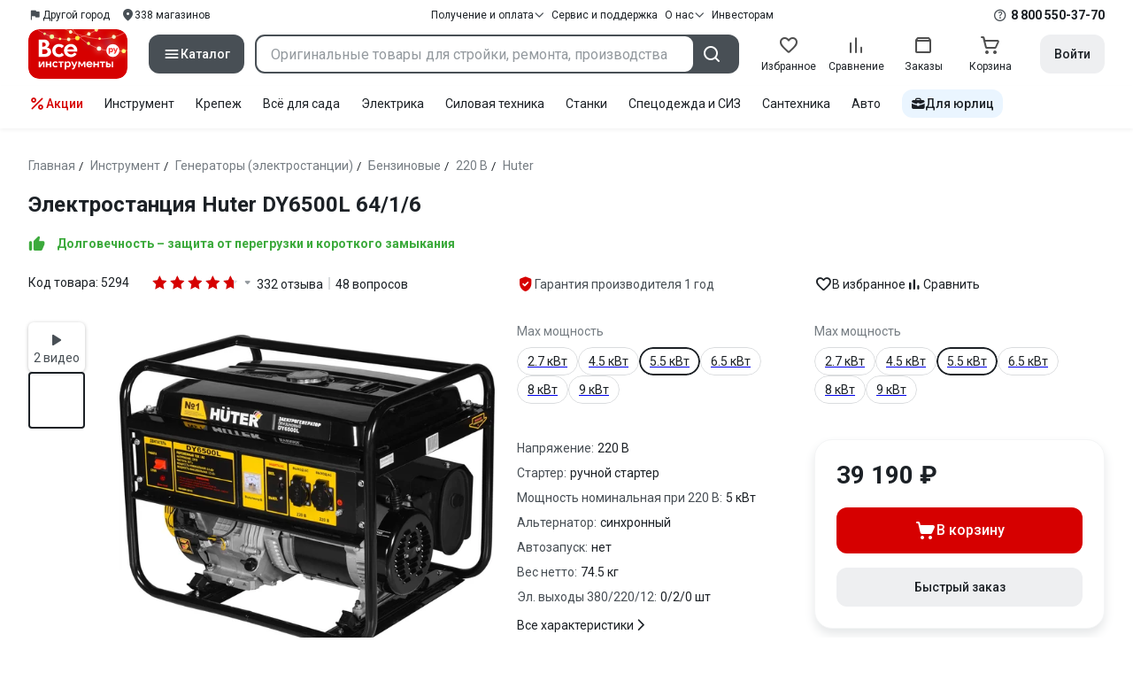

--- FILE ---
content_type: text/html;charset=utf-8
request_url: https://www.vseinstrumenti.ru/product/elektrostantsiya-huter-dy6500l-64-1-6-5294/
body_size: 74873
content:
<!DOCTYPE html><html  lang="ru"><head><meta charset="utf-8"><meta name="viewport" content="width=device-width, initial-scale=1, maximum-scale=1.0, minimum-scale=1.0, shrink-to-fit=no"><title>Электростанция Huter DY6500L 64&#x2F;1&#x2F;6 - выгодная цена, отзывы, характеристики, 7 видео, фото - купить в Москве и РФ</title><link rel="preconnect" href="https://track.onef.pro"><link rel="preconnect" href="https://fonts.googleapis.com"><link rel="preconnect" href="https://cdn.vseinstrumenti.ru"><link rel="preconnect" href="https://ads.adfox.ru"><link rel="preconnect" href="https://ad.adriver.ru"><link rel="preconnect" href="https://an.yandex.ru"><link rel="preconnect" href="https://vseinstrumentiru.webim.ru"><link rel="preconnect" href="https://vk.com"><link rel="stylesheet" href="https://fonts.googleapis.com/css2?family=Roboto:wght@400;500;700&display=swap&subset=cyrillic"><link rel="stylesheet" href="https://cdn.vseinstrumenti.ru/sv3/_product/style.WEMk39oE.css" crossorigin><link rel="preload" as="font" href="https://cdn.vseinstrumenti.ru/sv3/_product/vi-sans-fonts/ViSansBold.woff2" type="font/woff2" crossorigin="anonymous"><link rel="preload" as="font" href="https://cdn.vseinstrumenti.ru/sv3/_product/vi-sans-fonts/ViSansLight.woff2" type="font/woff2" crossorigin="anonymous"><link rel="preload" as="font" href="https://cdn.vseinstrumenti.ru/sv3/_product/vi-sans-fonts/ViSansMedium.woff2" type="font/woff2" crossorigin="anonymous"><link rel="preload" as="font" href="https://cdn.vseinstrumenti.ru/sv3/_product/vi-sans-fonts/ViSansNormal.woff2" type="font/woff2" crossorigin="anonymous"><link rel="preload" as="font" href="https://cdn.vseinstrumenti.ru/sv3/_product/vi-icons-font/df324fb27aefdb1f8d46f5b77b2a4bb1.woff2" type="font/woff2" crossorigin="anonymous"><link rel="preload" href="https://cdn.vseinstrumenti.ru/images/goods/stroitelnyj-instrument/generatory/5294/560x504/53800957.jpg" as="image"><link rel="modulepreload" as="script" crossorigin href="https://cdn.vseinstrumenti.ru/sv3/_product/D-pgCJxI.js"><link rel="modulepreload" as="script" crossorigin href="https://cdn.vseinstrumenti.ru/sv3/_product/CzfRkRC_.js"><link rel="modulepreload" as="script" crossorigin href="https://cdn.vseinstrumenti.ru/sv3/_product/C_yx9dk8.js"><link rel="modulepreload" as="script" crossorigin href="https://cdn.vseinstrumenti.ru/sv3/_product/DIUYMPRH.js"><link rel="modulepreload" as="script" crossorigin href="https://cdn.vseinstrumenti.ru/sv3/_product/C35EkKiJ.js"><link rel="modulepreload" as="script" crossorigin href="https://cdn.vseinstrumenti.ru/sv3/_product/CKCezPDm.js"><link rel="dns-prefetch" href="https://js-agent.newrelic.com"><meta name="theme-color" content="#d60000"><meta name="yandex-verification" content="46583414c3f679da"><meta name="msvalidate.01" content="5B9818B5DC180CF788DBBE591F6506D0"><link rel="shortcut icon" type="image/svg+xml" href="/favicon.svg"><meta name="description" content="Электростанция Huter DY6500L 64/1/6 по цене от 39190 руб. в онлайн-гипермаркете ВсеИнструменты.Ру: описание, характеристики, инструкция, фото, отзывов о бензогенераторе - 332."><link rel="canonical" href="https://www.vseinstrumenti.ru/product/elektrostantsiya-huter-dy6500l-64-1-6-5294/"><meta name="keywords" content="генераторы бензиновые однофазные, электростанции бензиновые однофазные, генераторы на бензине однофазные, электростанции на бензине однофазные"><meta property="og:site_name" content="ВсеИнструменты.Ру"><meta property="og:image" content="https://cdn.vseinstrumenti.ru/images/goods/stroitelnyj-instrument/generatory/5294/1000x1000/53800957.jpg"><meta property="og:type" content="website"><meta property="og:title" content="Электростанция Huter DY6500L 64/1/6"><meta property="og:url" content="https://www.vseinstrumenti.ru/product/elektrostantsiya-huter-dy6500l-64-1-6-5294/"><meta property="og:description" content="Электростанция Huter DY6500L 64/1/6 - выгодная цена, отзывы, характеристики, 7 видео, фото - купить в Москве и РФ"><script type="application/ld+json">{"@context":"https://schema.org","@type":"Product","model":"Huter DY6500L","name":"Электростанция Huter DY6500L 64/1/6","description":"Электрогенератор HUTER DY6500L предназначен для выработки электроэнергии в местах, где нет центральной магистрали или в случае аварийного отключения. Подходит для установки в частных домах, на дачных участках или участках, оборудованных для проведения работ.Генератор оснащен 4-тактным одноцилиндровым бензиновым двигателем с воздушным охлаждением, работает на неэтилированном бензине АИ-92. При установке дополнительного оборудования может работать на пропан-бутане. Емкий бензобак на 22 л позволяет работать длительное время без перерыва. Оснащен индикатором уровня топлива. На дисплей выводится информация о количестве моточасов, величине напряжения и тока.Генератор HUTER DY6500L оснащен ручным стартером, что предполагает возможность старта работы даже в неблагоприятных условиях. Также имеет защиту от перегрузок, перегрева, короткого замыкания и отсутствия или недостаточного уровня масла. Двигатель отличается повышенным ресурсом.","image":["https://cdn.vseinstrumenti.ru/images/goods/stroitelnyj-instrument/generatory/5294/2400x1600/53800957.jpg","https://cdn.vseinstrumenti.ru/images/goods/stroitelnyj-instrument/generatory/5294/2400x1600/54600606.jpg","https://cdn.vseinstrumenti.ru/images/goods/stroitelnyj-instrument/generatory/5294/2400x1600/53800958.jpg","https://cdn.vseinstrumenti.ru/images/goods/stroitelnyj-instrument/generatory/5294/2400x1600/52868028.jpg","https://cdn.vseinstrumenti.ru/images/goods/stroitelnyj-instrument/generatory/5294/2400x1600/53800959.jpg","https://cdn.vseinstrumenti.ru/images/goods/stroitelnyj-instrument/generatory/5294/2400x1600/53800960.jpg","https://cdn.vseinstrumenti.ru/images/goods/stroitelnyj-instrument/generatory/5294/2400x1600/53800961.jpg","https://cdn.vseinstrumenti.ru/images/goods/stroitelnyj-instrument/generatory/5294/2400x1600/52868030.jpg","https://cdn.vseinstrumenti.ru/images/goods/stroitelnyj-instrument/generatory/5294/2400x1600/52868033.jpg","https://cdn.vseinstrumenti.ru/images/goods/stroitelnyj-instrument/generatory/5294/2400x1600/53800962.jpg","https://cdn.vseinstrumenti.ru/images/goods/stroitelnyj-instrument/generatory/5294/2400x1600/53800963.jpg","https://cdn.vseinstrumenti.ru/images/goods/stroitelnyj-instrument/generatory/5294/2400x1600/53800964.jpg"],"brand":{"@type":"Brand","name":"Huter"},"weight":{"@type":"QuantitativeValue","value":74.5,"unitCode":"KG"},"offers":{"@type":"Offer","availability":"http://schema.org/InStock","price":39190,"priceCurrency":"RUB"},"aggregateRating":{"@type":"AggregateRating","ratingValue":4.7,"ratingCount":332,"reviewCount":332,"worstRating":0,"bestRating":5},"additionalProperty":[{"@type":"PropertyValue","name":"Напряжение","value":"220"},{"@type":"PropertyValue","name":"Стартер","value":"ручной стартер"},{"@type":"PropertyValue","name":"Max мощность","value":"5.5"},{"@type":"PropertyValue","name":"Мощность максимальная при 220 В","value":"5.5"},{"@type":"PropertyValue","name":"Мощность номинальная при 220 В","value":"5"},{"@type":"PropertyValue","name":"Альтернатор","value":"синхронный"},{"@type":"PropertyValue","name":"Емкость топливного бака","value":"22"},{"@type":"PropertyValue","name":"Модель двигателя","value":"188F"},{"@type":"PropertyValue","name":"Производитель двигателя","value":"Huter"},{"@type":"PropertyValue","name":"Тип двигателя","value":"4-х тактный"},{"@type":"PropertyValue","name":"Автозапуск","value":"нет"},{"@type":"PropertyValue","name":"Свеча зажигания","value":"NGK BP5ES"},{"@type":"PropertyValue","name":"Класс товара","value":"Бытовой"},{"@type":"PropertyValue","name":"Дисплей","value":"нет"},{"@type":"PropertyValue","name":"Тип кожуха","value":"открытый"},{"@type":"PropertyValue","name":"Обмотка альтернатора двигателя","value":"медь"},{"@type":"PropertyValue","name":"Длина","value":"700"},{"@type":"PropertyValue","name":"Ширина","value":"535"},{"@type":"PropertyValue","name":"Высота","value":"580"},{"@type":"PropertyValue","name":"С колесами","value":"нет"},{"@type":"PropertyValue","name":"С ручками","value":"нет"},{"@type":"PropertyValue","name":"Вес нетто","value":"74.5"},{"@type":"PropertyValue","name":"Тип электростанции","value":"мобильные"},{"@type":"PropertyValue","name":"Вид топлива","value":"бензин"},{"@type":"PropertyValue","name":"Эл. выходы 380/220/12","value":"0/2/0"},{"@type":"PropertyValue","name":"Аккумулятор в комплекте","value":"нет"},{"@type":"PropertyValue","name":"Расход топлива","value":"2.5"},{"@type":"PropertyValue","name":"Степень защиты","value":"IP23"},{"@type":"PropertyValue","name":"Мощность двигателя","value":"13 л.с."},{"@type":"PropertyValue","name":"Напряжение 2","value":"220"},{"@type":"PropertyValue","name":"Контроль напряжения","value":"компаундный (традиционный)"},{"@type":"PropertyValue","name":"Индикатор уровня топлива","value":"да"},{"@type":"PropertyValue","name":"Выход 12V","value":"нет"}]}</script><script type="application/ld+json">{"@context":"https://schema.org","@type":"FAQPage","mainEntity":[{"@type":"Question","name":"Привет. потянет ли данный генератор сварочный инвертор РЕСАНТА САИПА 16? тА именно возможно ли будет работать максимально допустимым диаметром проволоки 1мм и электродов 4мм?\r\nhttps://www.vseinstrumenti.ru/product/svarochnyj-poluavtomat-resanta-saipa-160-mig-mag-65-134-8566755/#searchQuery=%D1%80%D0%B5%D1%81%D0%B0%D0%BD%D1%82%D0%B0+%D1%81%D0%B0%D0%B8%D0%BF%D0%B0+160&amp;searchType=srp","acceptedAnswer":{"@type":"Answer","text":"Здравствуйте! Мы уточняем информацию у производителя. Как только получим ответ от поставщика, сразу опубликуем его."}},{"@type":"Question","name":"Добрый день! Что обозначает маркировка 64/1/6.","acceptedAnswer":{"@type":"Answer","text":"Здравствуйте! Это артикул"}},{"@type":"Question","name":"Здравствуйте какой бензогенератор нужен для газового котла Daesung?","acceptedAnswer":{"@type":"Answer","text":"Здравствуйте! По этому вопросу вы можете обратиться на горячую линию 8 800 550-37-70 с 5:00 до 22:00 мск. Звонок бесплатный."}},{"@type":"Question","name":"Добрый день. Компрессор Remeza СБ 4/С- 50 LB 30 A потянет?","acceptedAnswer":{"@type":"Answer","text":"Здравствуйте! По этому вопросу вы можете обратиться на горячую линию 8 800 550-37-70 с 5:00 до 22:00 мск. Звонок бесплатный."}}]}</script><script type="module" src="https://cdn.vseinstrumenti.ru/sv3/_product/D-pgCJxI.js" crossorigin></script><meta name="sentry-trace" content="a5f31125729dbe3b1c78e196d6688971-fdca6d82ca917620-0"/>
<meta name="baggage" content="sentry-environment=production,sentry-release=202512231701-master,sentry-public_key=074669c769d2f50d3439c8e5b41699aa,sentry-trace_id=a5f31125729dbe3b1c78e196d6688971,sentry-sampled=false,sentry-sample_rand=0.9236937051672827,sentry-sample_rate=0.3"/></head><body><div id="__product"><div class="WRt-D2"><div class="" data-qa="full-header"><div class="SJ2ahA KSUiRj" data-qa="header-navigation"><div class="FPC1fN main-container"><div class="wS70Cv"><button class="_base-button_dd88u_8 _-x-small_dd88u_409 _-primary_dd88u_61 _-link_dd88u_195 _-no-paddings_dd88u_118 _-icon_dd88u_55 QKSKx-" data-qa="header-region-button"><!----><span class="_button-icon_dd88u_49"><!--[--><!--[--><i class="_vi-icon_su8nu_8 vi-icon-flag kQ4BjE wCGQwu" style="font-size:16px;"></i><!----><!--]--><!--]--></span><span class="_label_dd88u_27"><!--[--><span class="n4WTXf">Другой город</span><!--]--></span></button><a class="_base-button_dd88u_8 _-x-small_dd88u_409 _-primary_dd88u_61 _-link_dd88u_195 _-no-paddings_dd88u_118 _-icon_dd88u_55 pQyJNl _78pT6b" href="/offices/moscow/" no-label-paddings data-qa="self-delivery-link"><!----><span class="_button-icon_dd88u_49"><!--[--><i class="_vi-icon_su8nu_8 vi-icon-location NTzD6q" style="font-size:16px;"></i><!--]--></span><span class="_label_dd88u_27"><!--[-->
      338
      магазинов
     <!--]--></span></a></div><div class="yhf3nf"><div class="_dropdown_1e9wp_8 undefined _-has-arrow_1e9wp_15 KbLL--" data-qa="receipt-payment"><div class="_trigger_1e9wp_37"><!--[--><button class="_base-button_dd88u_8 _-x-small_dd88u_409 _-primary_dd88u_61 _-link_dd88u_195 _-icon-right_dd88u_58 _-no-paddings_dd88u_118 _-icon_dd88u_55 _78pT6b" no-label-paddings><!----><span class="_button-icon_dd88u_49"><!--[--><i class="_vi-icon_su8nu_8 vi-icon-arrow-down NTzD6q" style="font-size:12px;"></i><!--]--></span><span class="_label_dd88u_27"><!--[--> Получение и оплата <!--]--></span></button><!--]--></div><div class="_drop-content_1e9wp_21" style="display:none;"><div class="_drop-list-wrapper_1e9wp_12"><!--[--><!--]--><div class="_custom-scroll_rv8e1_8" style=""><!--[--><!--[--><a href="/courier-delivery/" class="_drop-link_1e9wp_72">Доставка курьером</a><a href="/region-delivery/" class="_drop-link_1e9wp_72">Доставка транспортной компанией</a><a href="/offices/moscow/" class="_drop-link_1e9wp_72">Самовывоз</a><a href="/payment-methods/" class="_drop-link_1e9wp_72">Способы оплаты</a><!--]--><!--]--></div><!--[--><div class="G6F6Ec" data-behavior="check-order-status" data-qa="check-order-status"><i class="_vi-icon_su8nu_8 vi-icon-clock mV1t7C" style="font-size:16px;"></i> Проверить статус заказа </div><a class="G6F6Ec" href="/pay-order/" target="_blank" data-qa="online-payment"><i class="_vi-icon_su8nu_8 vi-icon-ruble mV1t7C" style="font-size:16px;"></i> Оплатить заказ онлайн </a><!--]--></div></div></div><a class="_base-button_dd88u_8 _-x-small_dd88u_409 _-primary_dd88u_61 _-link_dd88u_195 _-icon-right_dd88u_58 _-no-paddings_dd88u_118 KbLL-- _78pT6b" href="/service-and-support/" data-qa="service-support-main" no-label-paddings><!----><!----><span class="_label_dd88u_27"><!--[--> Сервис и поддержка <!--]--></span></a><div class="_dropdown_1e9wp_8 undefined _-has-arrow_1e9wp_15 KbLL--" data-qa="receipt-payment"><div class="_trigger_1e9wp_37"><!--[--><button class="_base-button_dd88u_8 _-x-small_dd88u_409 _-primary_dd88u_61 _-link_dd88u_195 _-icon-right_dd88u_58 _-no-paddings_dd88u_118 _-icon_dd88u_55 _78pT6b" no-label-paddings><!----><span class="_button-icon_dd88u_49"><!--[--><i class="_vi-icon_su8nu_8 vi-icon-arrow-down NTzD6q" style="font-size:12px;"></i><!--]--></span><span class="_label_dd88u_27"><!--[--> О нас <!--]--></span></button><!--]--></div><div class="_drop-content_1e9wp_21" style="display:none;"><div class="_drop-list-wrapper_1e9wp_12"><!--[--><!--]--><!----><!--[--><a class="G6F6Ec" href="https://about.vseinstrumenti.ru/" target="_blank" data-qa="about-us-link"> О компании </a><a class="G6F6Ec" href="https://ir.vseinstrumenti.ru/" target="_blank" data-qa="investors-link"> Информация для инвесторов </a><a class="G6F6Ec" href="/legal/requisites/" data-qa="requisites"> Реквизиты </a><a class="G6F6Ec" href="/services/contacts/" data-qa="contacts"> Контакты </a><!--]--></div></div></div><a class="_base-button_dd88u_8 _-x-small_dd88u_409 _-primary_dd88u_61 _-link_dd88u_195 _-no-paddings_dd88u_118 KbLL-- _78pT6b" target="_blank" href="https://ir.vseinstrumenti.ru/" data-qa="top-level-investors-link"><!----><!----><span class="_label_dd88u_27"><!--[--> Инвесторам <!--]--></span></a></div><div class="_1Z3FeK _7zOW--"><!--[--><div class="_0edkke" data-qa="phone-hover"><!--[--><i class="_vi-icon_su8nu_8 vi-icon-question-circle-outline _7KApXj" style="font-size:16px;"></i><!--]--><div class="_tooltip_3i352_8 _-bottom-left_3i352_59" style="width:268px;--vi-tooltip-arrow-height:12px;--vi-tooltip-arrow-slide-shift:16px;--vi-tooltip-offset:4px;display:none;" data-tooltip="wrapper"><!----><svg class="_tooltip-arrow_3i352_25" width="28" height="12" viewBox="0 0 28 12" xmlns="http://www.w3.org/2000/svg"><path d="m16.9 10.6 8.2-9.2C25.9.4 26.9 0 28 0H0c1 0 2.1.5 2.9 1.4l8.2 9.2a3.8 3.8 0 0 0 5.8 0Z"></path></svg><!--[--><p class="_typography_5vy1f_47 _text_5vy1f_54 _v2_5vy1f_16"><!--[-->Звонок бесплатный 07:00 – 22:00<!--]--></p><p class="_typography_5vy1f_47 _text_5vy1f_54 _v2_5vy1f_16 _-no-margin_5vy1f_50"><!--[-->Дополнительный телефон<!--]--></p><a href="tel:undefined" class="JRYcFv T--q0z base-link -clean">+7 (495) 647-10-00</a><!--]--></div></div><a href="tel:8 800 550-37-70" class="JRYcFv base-link -clean" data-qa="phone-in-navigation">8 800 550-37-70</a><!--]--></div></div><!----></div><div class="jMtym9" data-qa="header"><div class="ppkRng main-container"><a href="/"><img src="https://cdn.vseinstrumenti.ru/sv3/_product/logo-filled-new-year.Csu4R9zg.svg?data" class="_5jy01q" loading="eager" alt="ВсеИнструменты.ру"></a><div class="swVQ0Q"><div class="lyIRsW" is-header-sticky="false"><button class="_base-button_dd88u_8 _-large_dd88u_359 _-filled_dd88u_61 _-full-width_dd88u_33 _-icon_dd88u_55 Xb6nO6" data-qa="catalog-button"><!----><span class="_button-icon_dd88u_49"><!--[--><i class="_vi-icon_su8nu_8 vi-icon-menu _3YBU77" style="font-size:20px;" data-qa="catalog-icon"></i><!--]--></span><span class="_label_dd88u_27"><!--[--> Каталог <!--]--></span></button><div class="_1Vy3DY" data-qa="catalog" is-new-header><!--noindex--><div class="_1-QKZt"><div class="_custom-scroll_rv8e1_8 AEpfPH" style="max-height:none;"><!--[--><ul data-qa="topic-list"><!--[--><li class="KfcaCL" data-qa="topic-item"><div class="_9OjAW7"><svg class="_svg-icon_1usy7_8 -MT9od" style="font-size:20px;"><use xlink:href="#catalog-12"></use></svg></div><a class="CXSkfA" href="https://www.vseinstrumenti.ru/category/stroitelnyj-instrument-6474/">Инструмент</a><i class="_vi-icon_su8nu_8 vi-icon-arrow-right awIVOy" style="font-size:16px;"></i></li><li class="KfcaCL" data-qa="topic-item"><div class="_9OjAW7"><svg class="_svg-icon_1usy7_8 -MT9od" style="font-size:20px;"><use xlink:href="#catalog-20"></use></svg></div><a class="CXSkfA" href="https://www.vseinstrumenti.ru/category/elektrika-i-svet-6480/">Электрика и свет</a><i class="_vi-icon_su8nu_8 vi-icon-arrow-right awIVOy" style="font-size:16px;"></i></li><li class="KfcaCL" data-qa="topic-item"><div class="_9OjAW7"><svg class="_svg-icon_1usy7_8 -MT9od" style="font-size:20px;"><use xlink:href="#catalog-32"></use></svg></div><a class="CXSkfA" href="https://www.vseinstrumenti.ru/category/ruchnoj-instrument-6481/">Ручной инструмент</a><i class="_vi-icon_su8nu_8 vi-icon-arrow-right awIVOy" style="font-size:16px;"></i></li><li class="KfcaCL" data-qa="topic-item"><div class="_9OjAW7"><svg class="_svg-icon_1usy7_8 -MT9od" style="font-size:20px;"><use xlink:href="#catalog-26"></use></svg></div><a class="CXSkfA" href="https://www.vseinstrumenti.ru/category/santehnicheskoe-oborudovanie-6750/">Сантехника и инженерные системы</a><i class="_vi-icon_su8nu_8 vi-icon-arrow-right awIVOy" style="font-size:16px;"></i></li><li class="KfcaCL" data-qa="topic-item"><div class="_9OjAW7"><svg class="_svg-icon_1usy7_8 -MT9od" style="font-size:20px;"><use xlink:href="#catalog-13"></use></svg></div><a class="CXSkfA" href="https://www.vseinstrumenti.ru/category/sadovaya-tehnika-i-instrument-6473/">Всё для сада</a><i class="_vi-icon_su8nu_8 vi-icon-arrow-right awIVOy" style="font-size:16px;"></i></li><li class="KfcaCL" data-qa="topic-item"><div class="_9OjAW7"><svg class="_svg-icon_1usy7_8 -MT9od" style="font-size:20px;"><use xlink:href="#catalog-2693"></use></svg></div><a class="CXSkfA" href="https://www.vseinstrumenti.ru/category/silovaya-tehnika-6475/">Силовая техника</a><i class="_vi-icon_su8nu_8 vi-icon-arrow-right awIVOy" style="font-size:16px;"></i></li><li class="KfcaCL" data-qa="topic-item"><div class="_9OjAW7"><svg class="_svg-icon_1usy7_8 -MT9od" style="font-size:20px;"><use xlink:href="#catalog-19"></use></svg></div><a class="CXSkfA" href="https://www.vseinstrumenti.ru/category/oborudovanie-dlya-avtoservisa-i-garazha-6479/">Автотовары</a><i class="_vi-icon_su8nu_8 vi-icon-arrow-right awIVOy" style="font-size:16px;"></i></li><li class="KfcaCL" data-qa="topic-item"><div class="_9OjAW7"><svg class="_svg-icon_1usy7_8 -MT9od" style="font-size:20px;"><use xlink:href="#catalog-25"></use></svg></div><a class="CXSkfA" href="https://www.vseinstrumenti.ru/category/krepezh-2994/">Крепёж и фурнитура</a><i class="_vi-icon_su8nu_8 vi-icon-arrow-right awIVOy" style="font-size:16px;"></i></li><li class="KfcaCL" data-qa="topic-item"><div class="_9OjAW7"><svg class="_svg-icon_1usy7_8 -MT9od" style="font-size:20px;"><use xlink:href="#catalog-30"></use></svg></div><a class="CXSkfA" href="https://www.vseinstrumenti.ru/category/stroitelnye-materialy-12778/">Отделочные и стройматериалы</a><i class="_vi-icon_su8nu_8 vi-icon-arrow-right awIVOy" style="font-size:16px;"></i></li><li class="KfcaCL" data-qa="topic-item"><div class="_9OjAW7"><svg class="_svg-icon_1usy7_8 -MT9od" style="font-size:20px;"><use xlink:href="#catalog-28"></use></svg></div><a class="CXSkfA" href="https://www.vseinstrumenti.ru/category/tovary-dlya-ofisa-i-doma-169730/">Офис и дом</a><i class="_vi-icon_su8nu_8 vi-icon-arrow-right awIVOy" style="font-size:16px;"></i></li><li class="KfcaCL" data-qa="topic-item"><div class="_9OjAW7"><svg class="_svg-icon_1usy7_8 -MT9od" style="font-size:20px;"><use xlink:href="#catalog-15"></use></svg></div><a class="CXSkfA" href="https://www.vseinstrumenti.ru/category/skladskoe-oborudovanie-i-tehnika-dlya-sklada-4100/">Склад</a><i class="_vi-icon_su8nu_8 vi-icon-arrow-right awIVOy" style="font-size:16px;"></i></li><li class="KfcaCL" data-qa="topic-item"><div class="_9OjAW7"><svg class="_svg-icon_1usy7_8 -MT9od" style="font-size:20px;"><use xlink:href="#catalog-16"></use></svg></div><a class="CXSkfA" href="https://www.vseinstrumenti.ru/category/stanki-6476/">Станки и промкомпоненты</a><i class="_vi-icon_su8nu_8 vi-icon-arrow-right awIVOy" style="font-size:16px;"></i></li><li class="KfcaCL" data-qa="topic-item"><div class="_9OjAW7"><svg class="_svg-icon_1usy7_8 -MT9od" style="font-size:20px;"><use xlink:href="#catalog-14"></use></svg></div><a class="CXSkfA" href="https://www.vseinstrumenti.ru/category/klimaticheskoe-oborudovanie-6472/">Климат, отопление и вентиляция</a><i class="_vi-icon_su8nu_8 vi-icon-arrow-right awIVOy" style="font-size:16px;"></i></li><li class="KfcaCL" data-qa="topic-item"><div class="_9OjAW7"><svg class="_svg-icon_1usy7_8 -MT9od" style="font-size:20px;"><use xlink:href="#catalog-2699"></use></svg></div><a class="CXSkfA" href="https://www.vseinstrumenti.ru/category/spetsodezhda-i-siz-4661/">Спецодежда и СИЗ</a><i class="_vi-icon_su8nu_8 vi-icon-arrow-right awIVOy" style="font-size:16px;"></i></li><li class="KfcaCL" data-qa="topic-item"><div class="_9OjAW7"><svg class="_svg-icon_1usy7_8 -MT9od" style="font-size:20px;"><use xlink:href="#catalog-2679"></use></svg></div><a class="CXSkfA" href="https://www.vseinstrumenti.ru/category/oborudovanie-dlya-klininga-i-uborki-2976/">Клининг и химия</a><i class="_vi-icon_su8nu_8 vi-icon-arrow-right awIVOy" style="font-size:16px;"></i></li><li class="KfcaCL" data-qa="topic-item"><div class="_9OjAW7"><svg class="_svg-icon_1usy7_8 -MT9od" style="font-size:20px;"><use xlink:href="#catalog-18"></use></svg></div><a class="CXSkfA" href="https://www.vseinstrumenti.ru/category/stroitelnoe-oborudovanie-i-tehnika-6477/">Строительное оборудование</a><i class="_vi-icon_su8nu_8 vi-icon-arrow-right awIVOy" style="font-size:16px;"></i></li><li class="KfcaCL" data-qa="topic-item"><div class="_9OjAW7"><svg class="_svg-icon_1usy7_8 -MT9od" style="font-size:20px;"><use xlink:href="#catalog-21"></use></svg></div><a class="CXSkfA" href="https://www.vseinstrumenti.ru/category/sport-i-turizm-3351/">Спорт и туризм</a><i class="_vi-icon_su8nu_8 vi-icon-arrow-right awIVOy" style="font-size:16px;"></i></li><li class="KfcaCL" data-qa="topic-item"><div class="_9OjAW7"><svg class="_svg-icon_1usy7_8 -MT9od" style="font-size:20px;"><use xlink:href="#catalog-22"></use></svg></div><a class="CXSkfA" href="https://www.vseinstrumenti.ru/category/rashodnye-materialy-i-osnastka-6478/">Расходные материалы</a><i class="_vi-icon_su8nu_8 vi-icon-arrow-right awIVOy" style="font-size:16px;"></i></li><!--]--></ul><!--]--></div><div class="_48gduC" style="display:none;"></div><div class="_custom-scroll_rv8e1_8 lFD7xo" style="max-height:none;display:none;"><!--[--><div class="otMaxg"><!--[--><!--]--><!----><!----></div><!--]--></div></div><!--/noindex--></div></div><div class="zuw3G3"><div class="d6N-Rk _base-input_riq1r_8 _-no-borders_riq1r_220"><label class="_label_riq1r_18"><!--[--><input data-qa="header-search-input" value type="text" placeholder="Оригинальные товары для стройки, ремонта, производства" autocomplete="off" class="_field_riq1r_23"><!--]--><!----><span class="_field-outline_riq1r_62"></span><!----></label><!----><!----><!----></div><button class="_base-button_dd88u_8 _-large_dd88u_359 _-filled_dd88u_61 _-icon_dd88u_55 wVtNQd" data-qa="header-search-button"><!----><span class="_button-icon_dd88u_49"><!--[--><i class="_vi-icon_su8nu_8 vi-icon-search zgbpH4" style="font-size:24px;"></i><!--]--></span><!----></button><!----></div></div><div class="_8n-Ibw"><!--[--><!--[--><a class="aHrd-R base-link -clean _8R37cX" href="/user/favorites/" data-qa="favorites" rel="nofollow"><!----><i class="_vi-icon_su8nu_8 vi-icon-heart-outline HHyJl0" style="font-size:24px;"></i><p class="_typography_5vy1f_47 _text_5vy1f_54 _v5_5vy1f_31 _-no-margin_5vy1f_50 _0FnZm-"><!--[-->Избранное<!--]--></p><!--[--><!--]--></a><!--]--><!--]--><div modelvalue="false" class="_8R37cX"><!--[--><a class="aHrd-R base-link -clean" href="/compare/" data-qa="compare" rel="nofollow"><!----><i class="_vi-icon_su8nu_8 vi-icon-comparison-slim HHyJl0" style="font-size:24px;"></i><p class="_typography_5vy1f_47 _text_5vy1f_54 _v5_5vy1f_31 _-no-margin_5vy1f_50 _0FnZm-"><!--[-->Сравнение<!--]--></p><!--[--><!--]--></a><!--]--><!----></div><!--[--><a class="aHrd-R base-link -clean _8R37cX" href="/user/orders/all/" data-qa="orders" rel="nofollow"><!----><i class="_vi-icon_su8nu_8 vi-icon-orders HHyJl0" style="font-size:24px;"></i><p class="_typography_5vy1f_47 _text_5vy1f_54 _v5_5vy1f_31 _-no-margin_5vy1f_50 _0FnZm-"><!--[-->Заказы<!--]--></p><!--[--><!--]--></a><!----><!--]--><a class="aHrd-R base-link -clean _8R37cX" href="/cart-checkout/" data-qa="cart" rel="nofollow"><!----><i class="_vi-icon_su8nu_8 vi-icon-cart-outline HHyJl0" style="font-size:24px;"></i><p class="_typography_5vy1f_47 _text_5vy1f_54 _v5_5vy1f_31 _-no-margin_5vy1f_50 _0FnZm-"><!--[-->Корзина<!--]--></p><!--[--><!--]--></a></div><div class="a2IXCg"><!----><div data-qa="motivation-menu"><!--[--><!--[--><button class="_base-button_dd88u_8 _-large_dd88u_359 _-secondary_dd88u_70 _-filled_dd88u_61" data-qa="login-and-registration"><!----><!----><span class="_label_dd88u_27"><!--[--> Войти <!--]--></span></button><!--]--><!--]--></div></div></div></div><div class="yHNXbv" data-qa="header-actions"><div class="-hgam4 main-container"><div class="c4dciU"><div class="_dropdown_1e9wp_8 undefined _-has-arrow_1e9wp_15 AKCgt7 GrYkMr" data-qa="actions-dropdown"><div class="_trigger_1e9wp_37"><!--[--><button class="_base-button_dd88u_8 _-link_dd88u_195 _-no-paddings_dd88u_118 _-icon_dd88u_55 a34PZ1" no-label-paddings data-qa="actions-button"><!----><span class="_button-icon_dd88u_49"><!--[--><i class="_vi-icon_su8nu_8 vi-icon-percent wzObRM" style="font-size:20px;"></i><!--]--></span><span class="_label_dd88u_27"><!--[--> Акции <!--]--></span></button><!--]--></div><div class="_drop-content_1e9wp_21" style="display:none;"><div class="_drop-list-wrapper_1e9wp_12"><!--[--><!--]--><div class="_custom-scroll_rv8e1_8" style=""><!--[--><!--]--></div><!--[--><!--]--></div></div></div><!--[--><div class="GrYkMr"><a class="hPWmsP base-link -clean" data-qa="instrument-6474" href="/category/stroitelnyj-instrument-6474/">Инструмент</a></div><div class="GrYkMr"><a class="hPWmsP base-link -clean" data-qa="krepezh-2994" href="/category/krepezh-2994/">Крепеж</a></div><div class="GrYkMr"><a class="hPWmsP base-link -clean" data-qa="sadovaya-tehnika-6473" href="/category/sadovaya-tehnika-i-instrument-6473/">Всё для сада</a></div><div class="GrYkMr"><a class="hPWmsP base-link -clean" data-qa="elektrika-6480" href="/category/elektrika-i-svet-6480/">Электрика</a></div><div class="GrYkMr"><a class="hPWmsP base-link -clean" data-qa="silovaya_tekhnika-6475" href="/category/silovaya-tehnika-6475/">Силовая техника	</a></div><div class="GrYkMr"><a class="hPWmsP base-link -clean" data-qa="stanki-6476" href="/category/stanki-6476/">Станки</a></div><div class="GrYkMr"><a class="hPWmsP base-link -clean" data-qa="spetsodezhda-i-siz-4661" href="/category/spetsodezhda-i-siz-4661/">Спецодежда и СИЗ</a></div><div class="GrYkMr"><a class="hPWmsP base-link -clean" data-qa="santehnika-6750" href="/category/santehnicheskoe-oborudovanie-6750/">Сантехника</a></div><div class="GrYkMr Un3Edv"><a class="hPWmsP base-link -clean" data-qa="avto-6479" href="/category/oborudovanie-dlya-avtoservisa-i-garazha-6479/">Авто</a></div><!--]--><div><!--[--><a class="D7gBjQ" href="/b2b/"><i class="_vi-icon_su8nu_8 vi-icon-brief-case" style="font-size:16px;"></i><span class="_typography_5vy1f_47 _text_5vy1f_54 _v1_5vy1f_11 _-no-margin_5vy1f_50"><!--[-->Для юрлиц<!--]--></span></a><!--]--><div class="_tooltip_3i352_8 _-bottom_3i352_54" style="width:332px;--vi-tooltip-arrow-height:12px;--vi-tooltip-arrow-slide-shift:16px;--vi-tooltip-offset:4px;display:none;" data-tooltip="wrapper"><!----><svg class="_tooltip-arrow_3i352_25" width="28" height="12" viewBox="0 0 28 12" xmlns="http://www.w3.org/2000/svg"><path d="m16.9 10.6 8.2-9.2C25.9.4 26.9 0 28 0H0c1 0 2.1.5 2.9 1.4l8.2 9.2a3.8 3.8 0 0 0 5.8 0Z"></path></svg><!--[--><p class="_typography_5vy1f_47 _heading_5vy1f_8 _v5_5vy1f_31"><!--[-->Покупайте для бизнеса<!--]--></p><ul class="pm0K4q"><!--[--><li class="VBAocX"><i class="_vi-icon_su8nu_8 vi-icon-check" style="font-size:16px;"></i><span class="_typography_5vy1f_47 _text_5vy1f_54 _v2_5vy1f_16 _-no-margin_5vy1f_50"><!--[-->Оригинальные товары с гарантией<!--]--></span></li><li class="VBAocX"><i class="_vi-icon_su8nu_8 vi-icon-check" style="font-size:16px;"></i><span class="_typography_5vy1f_47 _text_5vy1f_54 _v2_5vy1f_16 _-no-margin_5vy1f_50"><!--[-->2 млн товаров: закроем заявку на 100%<!--]--></span></li><li class="VBAocX"><i class="_vi-icon_su8nu_8 vi-icon-check" style="font-size:16px;"></i><span class="_typography_5vy1f_47 _text_5vy1f_54 _v2_5vy1f_16 _-no-margin_5vy1f_50"><!--[-->Оптовая система скидок<!--]--></span></li><!--]--></ul><a class="_base-button_dd88u_8 _-small_dd88u_384 _-secondary_dd88u_70 _-filled_dd88u_61" href="/b2b/"><!----><!----><span class="_label_dd88u_27"><!--[-->Узнать больше<!--]--></span></a><!--]--></div></div></div></div></div></div><!--[--><div class="main-container"><div class="_2HsHCc"><!--[--><header class="_8dBy4L"><nav itemscope class="_breadcrumbs_dmrdl_8" itemtype="https://schema.org/BreadcrumbList" id="breadcrumbs-anchor" data-qa="breadcrumbs"><!--[--><!--[--><div class="_breadcrumbs-item_dmrdl_16" itemprop="itemListElement" itemscope itemtype="https://schema.org/ListItem"><a href="/" class="_breadcrumbs-link_dmrdl_35" itemprop="item"><span itemprop="name">Главная</span><meta content="1" itemprop="position"></a><span class="_separator_dmrdl_32">/</span></div><!--]--><!--[--><div class="_breadcrumbs-item_dmrdl_16" itemprop="itemListElement" itemscope itemtype="https://schema.org/ListItem"><a href="/category/stroitelnyj-instrument-6474/" class="_breadcrumbs-link_dmrdl_35" itemprop="item"><span itemprop="name">Инструмент</span><meta content="2" itemprop="position"></a><span class="_separator_dmrdl_32">/</span></div><!--]--><!--[--><div class="_breadcrumbs-item_dmrdl_16" itemprop="itemListElement" itemscope itemtype="https://schema.org/ListItem"><a href="/category/generatory-128/" class="_breadcrumbs-link_dmrdl_35" itemprop="item"><span itemprop="name">Генераторы (электростанции)</span><meta content="3" itemprop="position"></a><span class="_separator_dmrdl_32">/</span></div><!--]--><!--[--><div class="_breadcrumbs-item_dmrdl_16" itemprop="itemListElement" itemscope itemtype="https://schema.org/ListItem"><a href="/category/benzinovye-generatory-benzogeneratory-1325/" class="_breadcrumbs-link_dmrdl_35" itemprop="item"><span itemprop="name">Бензиновые</span><meta content="4" itemprop="position"></a><span class="_separator_dmrdl_32">/</span></div><!--]--><!--[--><div class="_breadcrumbs-item_dmrdl_16" itemprop="itemListElement" itemscope itemtype="https://schema.org/ListItem"><a href="/category/benzinovye-odnofaznye-generatory-220-v-167048/" class="_breadcrumbs-link_dmrdl_35" itemprop="item"><span itemprop="name">220 В</span><meta content="5" itemprop="position"></a><span class="_separator_dmrdl_32">/</span></div><!--]--><!--[--><div class="_breadcrumbs-item_dmrdl_16" itemprop="itemListElement" itemscope itemtype="https://schema.org/ListItem"><a href="/category/benzinovye-odnofaznye-generatory-220-v-167048/huter-1008/" class="_breadcrumbs-link_dmrdl_35" itemprop="item"><span itemprop="name">Huter</span><meta content="6" itemprop="position"></a><!----></div><!--]--><!--]--></nav><!----><div class="Es-8xw"><h1 class="_typography_5vy1f_47 _heading_5vy1f_8 _v3_5vy1f_21 _-no-margin_5vy1f_50" data-qa="get-product-title"><!--[-->Электростанция Huter DY6500L 64/1/6<!--]--></h1><!----><!----><!----></div></header><!--[--><!--noindex--><p class="_typography_5vy1f_47 _heading_5vy1f_8 _v7_5vy1f_41 jj7HnX"><!--[--><i class="_vi-icon_su8nu_8 vi-icon-thumb-up-filled" style="font-size:20px;"></i><span class="_4mit4A">Долговечность – защита от перегрузки и короткого замыкания</span><!--]--></p><!--/noindex--><!--]--><div role="main"><section class="sHPHy- jIbgDB" data-qa="product-card-header"><div class="EHMjzy"><div class="f4E5mb" data-qa="product-code"> Код товара: <span>5294</span></div><div class="f-TbMV"><div class="tLPzUv"><div class="_rating_1u2s1_8" data-qa="rating-stars"><!----><input name="rating" readonly value="4.7" type="hidden"><div class="_rating-wrapper_1u2s1_14"><div class="_stars_1u2s1_29"><!--[--><div><svg xmlns="http://www.w3.org/2000/svg" viewBox="0 0 24 24" class="_svg-icon_1usy7_8 _star_1u2s1_29" style="font-size:20px;"><path d="M12.024 3.277c.15-.316.6-.316.752 0L15.3 8.57c.06.127.182.215.322.233l5.814.767a.416.416 0 0 1 .232.715l-4.253 4.037a.416.416 0 0 0-.123.378l1.068 5.767a.416.416 0 0 1-.608.442l-5.155-2.798a.416.416 0 0 0-.397 0L7.047 20.91a.416.416 0 0 1-.608-.442L7.506 14.7a.417.417 0 0 0-.123-.378L3.13 10.285a.417.417 0 0 1 .233-.715l5.814-.767a.416.416 0 0 0 .321-.233l2.526-5.293Z"></path></svg></div><div><svg xmlns="http://www.w3.org/2000/svg" viewBox="0 0 24 24" class="_svg-icon_1usy7_8 _star_1u2s1_29" style="font-size:20px;"><path d="M12.024 3.277c.15-.316.6-.316.752 0L15.3 8.57c.06.127.182.215.322.233l5.814.767a.416.416 0 0 1 .232.715l-4.253 4.037a.416.416 0 0 0-.123.378l1.068 5.767a.416.416 0 0 1-.608.442l-5.155-2.798a.416.416 0 0 0-.397 0L7.047 20.91a.416.416 0 0 1-.608-.442L7.506 14.7a.417.417 0 0 0-.123-.378L3.13 10.285a.417.417 0 0 1 .233-.715l5.814-.767a.416.416 0 0 0 .321-.233l2.526-5.293Z"></path></svg></div><div><svg xmlns="http://www.w3.org/2000/svg" viewBox="0 0 24 24" class="_svg-icon_1usy7_8 _star_1u2s1_29" style="font-size:20px;"><path d="M12.024 3.277c.15-.316.6-.316.752 0L15.3 8.57c.06.127.182.215.322.233l5.814.767a.416.416 0 0 1 .232.715l-4.253 4.037a.416.416 0 0 0-.123.378l1.068 5.767a.416.416 0 0 1-.608.442l-5.155-2.798a.416.416 0 0 0-.397 0L7.047 20.91a.416.416 0 0 1-.608-.442L7.506 14.7a.417.417 0 0 0-.123-.378L3.13 10.285a.417.417 0 0 1 .233-.715l5.814-.767a.416.416 0 0 0 .321-.233l2.526-5.293Z"></path></svg></div><div><svg xmlns="http://www.w3.org/2000/svg" viewBox="0 0 24 24" class="_svg-icon_1usy7_8 _star_1u2s1_29" style="font-size:20px;"><path d="M12.024 3.277c.15-.316.6-.316.752 0L15.3 8.57c.06.127.182.215.322.233l5.814.767a.416.416 0 0 1 .232.715l-4.253 4.037a.416.416 0 0 0-.123.378l1.068 5.767a.416.416 0 0 1-.608.442l-5.155-2.798a.416.416 0 0 0-.397 0L7.047 20.91a.416.416 0 0 1-.608-.442L7.506 14.7a.417.417 0 0 0-.123-.378L3.13 10.285a.417.417 0 0 1 .233-.715l5.814-.767a.416.416 0 0 0 .321-.233l2.526-5.293Z"></path></svg></div><div><svg xmlns="http://www.w3.org/2000/svg" viewBox="0 0 24 24" class="_svg-icon_1usy7_8 _star_1u2s1_29" style="font-size:20px;"><path d="M12.024 3.277c.15-.316.6-.316.752 0L15.3 8.57c.06.127.182.215.322.233l5.814.767a.416.416 0 0 1 .232.715l-4.253 4.037a.416.416 0 0 0-.123.378l1.068 5.767a.416.416 0 0 1-.608.442l-5.155-2.798a.416.416 0 0 0-.397 0L7.047 20.91a.416.416 0 0 1-.608-.442L7.506 14.7a.417.417 0 0 0-.123-.378L3.13 10.285a.417.417 0 0 1 .233-.715l5.814-.767a.416.416 0 0 0 .321-.233l2.526-5.293Z"></path></svg></div><!--]--></div><div class="_stars_1u2s1_29 _-fill_1u2s1_33" style="width:94%;"><!--[--><svg xmlns="http://www.w3.org/2000/svg" viewBox="0 0 24 24" class="_svg-icon_1usy7_8 _star_1u2s1_29 _-primary_1u2s1_50" style="font-size:20px;"><path d="M12.024 3.277c.15-.316.6-.316.752 0L15.3 8.57c.06.127.182.215.322.233l5.814.767a.416.416 0 0 1 .232.715l-4.253 4.037a.416.416 0 0 0-.123.378l1.068 5.767a.416.416 0 0 1-.608.442l-5.155-2.798a.416.416 0 0 0-.397 0L7.047 20.91a.416.416 0 0 1-.608-.442L7.506 14.7a.417.417 0 0 0-.123-.378L3.13 10.285a.417.417 0 0 1 .233-.715l5.814-.767a.416.416 0 0 0 .321-.233l2.526-5.293Z"></path></svg><svg xmlns="http://www.w3.org/2000/svg" viewBox="0 0 24 24" class="_svg-icon_1usy7_8 _star_1u2s1_29 _-primary_1u2s1_50" style="font-size:20px;"><path d="M12.024 3.277c.15-.316.6-.316.752 0L15.3 8.57c.06.127.182.215.322.233l5.814.767a.416.416 0 0 1 .232.715l-4.253 4.037a.416.416 0 0 0-.123.378l1.068 5.767a.416.416 0 0 1-.608.442l-5.155-2.798a.416.416 0 0 0-.397 0L7.047 20.91a.416.416 0 0 1-.608-.442L7.506 14.7a.417.417 0 0 0-.123-.378L3.13 10.285a.417.417 0 0 1 .233-.715l5.814-.767a.416.416 0 0 0 .321-.233l2.526-5.293Z"></path></svg><svg xmlns="http://www.w3.org/2000/svg" viewBox="0 0 24 24" class="_svg-icon_1usy7_8 _star_1u2s1_29 _-primary_1u2s1_50" style="font-size:20px;"><path d="M12.024 3.277c.15-.316.6-.316.752 0L15.3 8.57c.06.127.182.215.322.233l5.814.767a.416.416 0 0 1 .232.715l-4.253 4.037a.416.416 0 0 0-.123.378l1.068 5.767a.416.416 0 0 1-.608.442l-5.155-2.798a.416.416 0 0 0-.397 0L7.047 20.91a.416.416 0 0 1-.608-.442L7.506 14.7a.417.417 0 0 0-.123-.378L3.13 10.285a.417.417 0 0 1 .233-.715l5.814-.767a.416.416 0 0 0 .321-.233l2.526-5.293Z"></path></svg><svg xmlns="http://www.w3.org/2000/svg" viewBox="0 0 24 24" class="_svg-icon_1usy7_8 _star_1u2s1_29 _-primary_1u2s1_50" style="font-size:20px;"><path d="M12.024 3.277c.15-.316.6-.316.752 0L15.3 8.57c.06.127.182.215.322.233l5.814.767a.416.416 0 0 1 .232.715l-4.253 4.037a.416.416 0 0 0-.123.378l1.068 5.767a.416.416 0 0 1-.608.442l-5.155-2.798a.416.416 0 0 0-.397 0L7.047 20.91a.416.416 0 0 1-.608-.442L7.506 14.7a.417.417 0 0 0-.123-.378L3.13 10.285a.417.417 0 0 1 .233-.715l5.814-.767a.416.416 0 0 0 .321-.233l2.526-5.293Z"></path></svg><svg xmlns="http://www.w3.org/2000/svg" viewBox="0 0 24 24" class="_svg-icon_1usy7_8 _star_1u2s1_29 _-primary_1u2s1_50" style="font-size:20px;"><path d="M12.024 3.277c.15-.316.6-.316.752 0L15.3 8.57c.06.127.182.215.322.233l5.814.767a.416.416 0 0 1 .232.715l-4.253 4.037a.416.416 0 0 0-.123.378l1.068 5.767a.416.416 0 0 1-.608.442l-5.155-2.798a.416.416 0 0 0-.397 0L7.047 20.91a.416.416 0 0 1-.608-.442L7.506 14.7a.417.417 0 0 0-.123-.378L3.13 10.285a.417.417 0 0 1 .233-.715l5.814-.767a.416.416 0 0 0 .321-.233l2.526-5.293Z"></path></svg><!--]--></div></div><!----></div><div><!--[--><button class="_base-button_dd88u_8 _-small_dd88u_384 _-secondary_dd88u_70 _-link_dd88u_195 _-no-paddings_dd88u_118 _-icon_dd88u_55"><!----><span class="_button-icon_dd88u_49"><!--[--><i class="_vi-icon_su8nu_8 vi-icon-drop-down" style="font-size:20px;"></i><!--]--></span><!----></button><!--]--><div class="_tooltip_3i352_8 _-bottom_3i352_54" style="width:284px;--vi-tooltip-arrow-height:12px;--vi-tooltip-arrow-slide-shift:16px;--vi-tooltip-offset:4px;display:none;" data-tooltip="wrapper"><!----><svg class="_tooltip-arrow_3i352_25" width="28" height="12" viewBox="0 0 28 12" xmlns="http://www.w3.org/2000/svg"><path d="m16.9 10.6 8.2-9.2C25.9.4 26.9 0 28 0H0c1 0 2.1.5 2.9 1.4l8.2 9.2a3.8 3.8 0 0 0 5.8 0Z"></path></svg><!--[--><div class="NVFJ-O" data-qa="product-rating-info"><div class="yZoR1F"><span class="ywUsGL">4.7</span> из 5 </div><a class="TrfaET qPKWSl base-link -clean"><div class="_rating_1u2s1_8"><!----><input name="rating" readonly value="4.7" type="hidden"><div class="_rating-wrapper_1u2s1_14"><div class="_stars_1u2s1_29"><!--[--><div><svg xmlns="http://www.w3.org/2000/svg" viewBox="0 0 24 24" class="_svg-icon_1usy7_8 _star_1u2s1_29" style="font-size:32px;"><path d="M12.024 3.277c.15-.316.6-.316.752 0L15.3 8.57c.06.127.182.215.322.233l5.814.767a.416.416 0 0 1 .232.715l-4.253 4.037a.416.416 0 0 0-.123.378l1.068 5.767a.416.416 0 0 1-.608.442l-5.155-2.798a.416.416 0 0 0-.397 0L7.047 20.91a.416.416 0 0 1-.608-.442L7.506 14.7a.417.417 0 0 0-.123-.378L3.13 10.285a.417.417 0 0 1 .233-.715l5.814-.767a.416.416 0 0 0 .321-.233l2.526-5.293Z"></path></svg></div><div><svg xmlns="http://www.w3.org/2000/svg" viewBox="0 0 24 24" class="_svg-icon_1usy7_8 _star_1u2s1_29" style="font-size:32px;"><path d="M12.024 3.277c.15-.316.6-.316.752 0L15.3 8.57c.06.127.182.215.322.233l5.814.767a.416.416 0 0 1 .232.715l-4.253 4.037a.416.416 0 0 0-.123.378l1.068 5.767a.416.416 0 0 1-.608.442l-5.155-2.798a.416.416 0 0 0-.397 0L7.047 20.91a.416.416 0 0 1-.608-.442L7.506 14.7a.417.417 0 0 0-.123-.378L3.13 10.285a.417.417 0 0 1 .233-.715l5.814-.767a.416.416 0 0 0 .321-.233l2.526-5.293Z"></path></svg></div><div><svg xmlns="http://www.w3.org/2000/svg" viewBox="0 0 24 24" class="_svg-icon_1usy7_8 _star_1u2s1_29" style="font-size:32px;"><path d="M12.024 3.277c.15-.316.6-.316.752 0L15.3 8.57c.06.127.182.215.322.233l5.814.767a.416.416 0 0 1 .232.715l-4.253 4.037a.416.416 0 0 0-.123.378l1.068 5.767a.416.416 0 0 1-.608.442l-5.155-2.798a.416.416 0 0 0-.397 0L7.047 20.91a.416.416 0 0 1-.608-.442L7.506 14.7a.417.417 0 0 0-.123-.378L3.13 10.285a.417.417 0 0 1 .233-.715l5.814-.767a.416.416 0 0 0 .321-.233l2.526-5.293Z"></path></svg></div><div><svg xmlns="http://www.w3.org/2000/svg" viewBox="0 0 24 24" class="_svg-icon_1usy7_8 _star_1u2s1_29" style="font-size:32px;"><path d="M12.024 3.277c.15-.316.6-.316.752 0L15.3 8.57c.06.127.182.215.322.233l5.814.767a.416.416 0 0 1 .232.715l-4.253 4.037a.416.416 0 0 0-.123.378l1.068 5.767a.416.416 0 0 1-.608.442l-5.155-2.798a.416.416 0 0 0-.397 0L7.047 20.91a.416.416 0 0 1-.608-.442L7.506 14.7a.417.417 0 0 0-.123-.378L3.13 10.285a.417.417 0 0 1 .233-.715l5.814-.767a.416.416 0 0 0 .321-.233l2.526-5.293Z"></path></svg></div><div><svg xmlns="http://www.w3.org/2000/svg" viewBox="0 0 24 24" class="_svg-icon_1usy7_8 _star_1u2s1_29" style="font-size:32px;"><path d="M12.024 3.277c.15-.316.6-.316.752 0L15.3 8.57c.06.127.182.215.322.233l5.814.767a.416.416 0 0 1 .232.715l-4.253 4.037a.416.416 0 0 0-.123.378l1.068 5.767a.416.416 0 0 1-.608.442l-5.155-2.798a.416.416 0 0 0-.397 0L7.047 20.91a.416.416 0 0 1-.608-.442L7.506 14.7a.417.417 0 0 0-.123-.378L3.13 10.285a.417.417 0 0 1 .233-.715l5.814-.767a.416.416 0 0 0 .321-.233l2.526-5.293Z"></path></svg></div><!--]--></div><div class="_stars_1u2s1_29 _-fill_1u2s1_33" style="width:94%;"><!--[--><svg xmlns="http://www.w3.org/2000/svg" viewBox="0 0 24 24" class="_svg-icon_1usy7_8 _star_1u2s1_29 _-primary_1u2s1_50" style="font-size:32px;"><path d="M12.024 3.277c.15-.316.6-.316.752 0L15.3 8.57c.06.127.182.215.322.233l5.814.767a.416.416 0 0 1 .232.715l-4.253 4.037a.416.416 0 0 0-.123.378l1.068 5.767a.416.416 0 0 1-.608.442l-5.155-2.798a.416.416 0 0 0-.397 0L7.047 20.91a.416.416 0 0 1-.608-.442L7.506 14.7a.417.417 0 0 0-.123-.378L3.13 10.285a.417.417 0 0 1 .233-.715l5.814-.767a.416.416 0 0 0 .321-.233l2.526-5.293Z"></path></svg><svg xmlns="http://www.w3.org/2000/svg" viewBox="0 0 24 24" class="_svg-icon_1usy7_8 _star_1u2s1_29 _-primary_1u2s1_50" style="font-size:32px;"><path d="M12.024 3.277c.15-.316.6-.316.752 0L15.3 8.57c.06.127.182.215.322.233l5.814.767a.416.416 0 0 1 .232.715l-4.253 4.037a.416.416 0 0 0-.123.378l1.068 5.767a.416.416 0 0 1-.608.442l-5.155-2.798a.416.416 0 0 0-.397 0L7.047 20.91a.416.416 0 0 1-.608-.442L7.506 14.7a.417.417 0 0 0-.123-.378L3.13 10.285a.417.417 0 0 1 .233-.715l5.814-.767a.416.416 0 0 0 .321-.233l2.526-5.293Z"></path></svg><svg xmlns="http://www.w3.org/2000/svg" viewBox="0 0 24 24" class="_svg-icon_1usy7_8 _star_1u2s1_29 _-primary_1u2s1_50" style="font-size:32px;"><path d="M12.024 3.277c.15-.316.6-.316.752 0L15.3 8.57c.06.127.182.215.322.233l5.814.767a.416.416 0 0 1 .232.715l-4.253 4.037a.416.416 0 0 0-.123.378l1.068 5.767a.416.416 0 0 1-.608.442l-5.155-2.798a.416.416 0 0 0-.397 0L7.047 20.91a.416.416 0 0 1-.608-.442L7.506 14.7a.417.417 0 0 0-.123-.378L3.13 10.285a.417.417 0 0 1 .233-.715l5.814-.767a.416.416 0 0 0 .321-.233l2.526-5.293Z"></path></svg><svg xmlns="http://www.w3.org/2000/svg" viewBox="0 0 24 24" class="_svg-icon_1usy7_8 _star_1u2s1_29 _-primary_1u2s1_50" style="font-size:32px;"><path d="M12.024 3.277c.15-.316.6-.316.752 0L15.3 8.57c.06.127.182.215.322.233l5.814.767a.416.416 0 0 1 .232.715l-4.253 4.037a.416.416 0 0 0-.123.378l1.068 5.767a.416.416 0 0 1-.608.442l-5.155-2.798a.416.416 0 0 0-.397 0L7.047 20.91a.416.416 0 0 1-.608-.442L7.506 14.7a.417.417 0 0 0-.123-.378L3.13 10.285a.417.417 0 0 1 .233-.715l5.814-.767a.416.416 0 0 0 .321-.233l2.526-5.293Z"></path></svg><svg xmlns="http://www.w3.org/2000/svg" viewBox="0 0 24 24" class="_svg-icon_1usy7_8 _star_1u2s1_29 _-primary_1u2s1_50" style="font-size:32px;"><path d="M12.024 3.277c.15-.316.6-.316.752 0L15.3 8.57c.06.127.182.215.322.233l5.814.767a.416.416 0 0 1 .232.715l-4.253 4.037a.416.416 0 0 0-.123.378l1.068 5.767a.416.416 0 0 1-.608.442l-5.155-2.798a.416.416 0 0 0-.397 0L7.047 20.91a.416.416 0 0 1-.608-.442L7.506 14.7a.417.417 0 0 0-.123-.378L3.13 10.285a.417.417 0 0 1 .233-.715l5.814-.767a.416.416 0 0 0 .321-.233l2.526-5.293Z"></path></svg><!--]--></div></div><!----></div><span class="text">332 отзыва</span></a><!--[--><!--[--><!----><!--]--><!--[--><a aria-current="page" href="/product/elektrostantsiya-huter-dy6500l-64-1-6-5294/#reviews" class="router-link-active router-link-exact-active TrfaET base-link -clean" data-qa="product-rating-info-rating1"><div class="_rating_1u2s1_8"><!----><input name="rating" readonly value="1" type="hidden"><div class="_rating-wrapper_1u2s1_14"><div class="_stars_1u2s1_29"><!--[--><div><svg xmlns="http://www.w3.org/2000/svg" viewBox="0 0 24 24" class="_svg-icon_1usy7_8 _star_1u2s1_29" style="font-size:20px;"><path d="M12.024 3.277c.15-.316.6-.316.752 0L15.3 8.57c.06.127.182.215.322.233l5.814.767a.416.416 0 0 1 .232.715l-4.253 4.037a.416.416 0 0 0-.123.378l1.068 5.767a.416.416 0 0 1-.608.442l-5.155-2.798a.416.416 0 0 0-.397 0L7.047 20.91a.416.416 0 0 1-.608-.442L7.506 14.7a.417.417 0 0 0-.123-.378L3.13 10.285a.417.417 0 0 1 .233-.715l5.814-.767a.416.416 0 0 0 .321-.233l2.526-5.293Z"></path></svg></div><div><svg xmlns="http://www.w3.org/2000/svg" viewBox="0 0 24 24" class="_svg-icon_1usy7_8 _star_1u2s1_29" style="font-size:20px;"><path d="M12.024 3.277c.15-.316.6-.316.752 0L15.3 8.57c.06.127.182.215.322.233l5.814.767a.416.416 0 0 1 .232.715l-4.253 4.037a.416.416 0 0 0-.123.378l1.068 5.767a.416.416 0 0 1-.608.442l-5.155-2.798a.416.416 0 0 0-.397 0L7.047 20.91a.416.416 0 0 1-.608-.442L7.506 14.7a.417.417 0 0 0-.123-.378L3.13 10.285a.417.417 0 0 1 .233-.715l5.814-.767a.416.416 0 0 0 .321-.233l2.526-5.293Z"></path></svg></div><div><svg xmlns="http://www.w3.org/2000/svg" viewBox="0 0 24 24" class="_svg-icon_1usy7_8 _star_1u2s1_29" style="font-size:20px;"><path d="M12.024 3.277c.15-.316.6-.316.752 0L15.3 8.57c.06.127.182.215.322.233l5.814.767a.416.416 0 0 1 .232.715l-4.253 4.037a.416.416 0 0 0-.123.378l1.068 5.767a.416.416 0 0 1-.608.442l-5.155-2.798a.416.416 0 0 0-.397 0L7.047 20.91a.416.416 0 0 1-.608-.442L7.506 14.7a.417.417 0 0 0-.123-.378L3.13 10.285a.417.417 0 0 1 .233-.715l5.814-.767a.416.416 0 0 0 .321-.233l2.526-5.293Z"></path></svg></div><div><svg xmlns="http://www.w3.org/2000/svg" viewBox="0 0 24 24" class="_svg-icon_1usy7_8 _star_1u2s1_29" style="font-size:20px;"><path d="M12.024 3.277c.15-.316.6-.316.752 0L15.3 8.57c.06.127.182.215.322.233l5.814.767a.416.416 0 0 1 .232.715l-4.253 4.037a.416.416 0 0 0-.123.378l1.068 5.767a.416.416 0 0 1-.608.442l-5.155-2.798a.416.416 0 0 0-.397 0L7.047 20.91a.416.416 0 0 1-.608-.442L7.506 14.7a.417.417 0 0 0-.123-.378L3.13 10.285a.417.417 0 0 1 .233-.715l5.814-.767a.416.416 0 0 0 .321-.233l2.526-5.293Z"></path></svg></div><div><svg xmlns="http://www.w3.org/2000/svg" viewBox="0 0 24 24" class="_svg-icon_1usy7_8 _star_1u2s1_29" style="font-size:20px;"><path d="M12.024 3.277c.15-.316.6-.316.752 0L15.3 8.57c.06.127.182.215.322.233l5.814.767a.416.416 0 0 1 .232.715l-4.253 4.037a.416.416 0 0 0-.123.378l1.068 5.767a.416.416 0 0 1-.608.442l-5.155-2.798a.416.416 0 0 0-.397 0L7.047 20.91a.416.416 0 0 1-.608-.442L7.506 14.7a.417.417 0 0 0-.123-.378L3.13 10.285a.417.417 0 0 1 .233-.715l5.814-.767a.416.416 0 0 0 .321-.233l2.526-5.293Z"></path></svg></div><!--]--></div><div class="_stars_1u2s1_29 _-fill_1u2s1_33" style="width:20%;"><!--[--><svg xmlns="http://www.w3.org/2000/svg" viewBox="0 0 24 24" class="_svg-icon_1usy7_8 _star_1u2s1_29 _-primary_1u2s1_50" style="font-size:20px;"><path d="M12.024 3.277c.15-.316.6-.316.752 0L15.3 8.57c.06.127.182.215.322.233l5.814.767a.416.416 0 0 1 .232.715l-4.253 4.037a.416.416 0 0 0-.123.378l1.068 5.767a.416.416 0 0 1-.608.442l-5.155-2.798a.416.416 0 0 0-.397 0L7.047 20.91a.416.416 0 0 1-.608-.442L7.506 14.7a.417.417 0 0 0-.123-.378L3.13 10.285a.417.417 0 0 1 .233-.715l5.814-.767a.416.416 0 0 0 .321-.233l2.526-5.293Z"></path></svg><svg xmlns="http://www.w3.org/2000/svg" viewBox="0 0 24 24" class="_svg-icon_1usy7_8 _star_1u2s1_29 _-primary_1u2s1_50" style="font-size:20px;"><path d="M12.024 3.277c.15-.316.6-.316.752 0L15.3 8.57c.06.127.182.215.322.233l5.814.767a.416.416 0 0 1 .232.715l-4.253 4.037a.416.416 0 0 0-.123.378l1.068 5.767a.416.416 0 0 1-.608.442l-5.155-2.798a.416.416 0 0 0-.397 0L7.047 20.91a.416.416 0 0 1-.608-.442L7.506 14.7a.417.417 0 0 0-.123-.378L3.13 10.285a.417.417 0 0 1 .233-.715l5.814-.767a.416.416 0 0 0 .321-.233l2.526-5.293Z"></path></svg><svg xmlns="http://www.w3.org/2000/svg" viewBox="0 0 24 24" class="_svg-icon_1usy7_8 _star_1u2s1_29 _-primary_1u2s1_50" style="font-size:20px;"><path d="M12.024 3.277c.15-.316.6-.316.752 0L15.3 8.57c.06.127.182.215.322.233l5.814.767a.416.416 0 0 1 .232.715l-4.253 4.037a.416.416 0 0 0-.123.378l1.068 5.767a.416.416 0 0 1-.608.442l-5.155-2.798a.416.416 0 0 0-.397 0L7.047 20.91a.416.416 0 0 1-.608-.442L7.506 14.7a.417.417 0 0 0-.123-.378L3.13 10.285a.417.417 0 0 1 .233-.715l5.814-.767a.416.416 0 0 0 .321-.233l2.526-5.293Z"></path></svg><svg xmlns="http://www.w3.org/2000/svg" viewBox="0 0 24 24" class="_svg-icon_1usy7_8 _star_1u2s1_29 _-primary_1u2s1_50" style="font-size:20px;"><path d="M12.024 3.277c.15-.316.6-.316.752 0L15.3 8.57c.06.127.182.215.322.233l5.814.767a.416.416 0 0 1 .232.715l-4.253 4.037a.416.416 0 0 0-.123.378l1.068 5.767a.416.416 0 0 1-.608.442l-5.155-2.798a.416.416 0 0 0-.397 0L7.047 20.91a.416.416 0 0 1-.608-.442L7.506 14.7a.417.417 0 0 0-.123-.378L3.13 10.285a.417.417 0 0 1 .233-.715l5.814-.767a.416.416 0 0 0 .321-.233l2.526-5.293Z"></path></svg><svg xmlns="http://www.w3.org/2000/svg" viewBox="0 0 24 24" class="_svg-icon_1usy7_8 _star_1u2s1_29 _-primary_1u2s1_50" style="font-size:20px;"><path d="M12.024 3.277c.15-.316.6-.316.752 0L15.3 8.57c.06.127.182.215.322.233l5.814.767a.416.416 0 0 1 .232.715l-4.253 4.037a.416.416 0 0 0-.123.378l1.068 5.767a.416.416 0 0 1-.608.442l-5.155-2.798a.416.416 0 0 0-.397 0L7.047 20.91a.416.416 0 0 1-.608-.442L7.506 14.7a.417.417 0 0 0-.123-.378L3.13 10.285a.417.417 0 0 1 .233-.715l5.814-.767a.416.416 0 0 0 .321-.233l2.526-5.293Z"></path></svg><!--]--></div></div><!----></div><span class="text">10 отзывов</span></a><!--]--><!--[--><a aria-current="page" href="/product/elektrostantsiya-huter-dy6500l-64-1-6-5294/#reviews" class="router-link-active router-link-exact-active TrfaET base-link -clean" data-qa="product-rating-info-rating2"><div class="_rating_1u2s1_8"><!----><input name="rating" readonly value="2" type="hidden"><div class="_rating-wrapper_1u2s1_14"><div class="_stars_1u2s1_29"><!--[--><div><svg xmlns="http://www.w3.org/2000/svg" viewBox="0 0 24 24" class="_svg-icon_1usy7_8 _star_1u2s1_29" style="font-size:20px;"><path d="M12.024 3.277c.15-.316.6-.316.752 0L15.3 8.57c.06.127.182.215.322.233l5.814.767a.416.416 0 0 1 .232.715l-4.253 4.037a.416.416 0 0 0-.123.378l1.068 5.767a.416.416 0 0 1-.608.442l-5.155-2.798a.416.416 0 0 0-.397 0L7.047 20.91a.416.416 0 0 1-.608-.442L7.506 14.7a.417.417 0 0 0-.123-.378L3.13 10.285a.417.417 0 0 1 .233-.715l5.814-.767a.416.416 0 0 0 .321-.233l2.526-5.293Z"></path></svg></div><div><svg xmlns="http://www.w3.org/2000/svg" viewBox="0 0 24 24" class="_svg-icon_1usy7_8 _star_1u2s1_29" style="font-size:20px;"><path d="M12.024 3.277c.15-.316.6-.316.752 0L15.3 8.57c.06.127.182.215.322.233l5.814.767a.416.416 0 0 1 .232.715l-4.253 4.037a.416.416 0 0 0-.123.378l1.068 5.767a.416.416 0 0 1-.608.442l-5.155-2.798a.416.416 0 0 0-.397 0L7.047 20.91a.416.416 0 0 1-.608-.442L7.506 14.7a.417.417 0 0 0-.123-.378L3.13 10.285a.417.417 0 0 1 .233-.715l5.814-.767a.416.416 0 0 0 .321-.233l2.526-5.293Z"></path></svg></div><div><svg xmlns="http://www.w3.org/2000/svg" viewBox="0 0 24 24" class="_svg-icon_1usy7_8 _star_1u2s1_29" style="font-size:20px;"><path d="M12.024 3.277c.15-.316.6-.316.752 0L15.3 8.57c.06.127.182.215.322.233l5.814.767a.416.416 0 0 1 .232.715l-4.253 4.037a.416.416 0 0 0-.123.378l1.068 5.767a.416.416 0 0 1-.608.442l-5.155-2.798a.416.416 0 0 0-.397 0L7.047 20.91a.416.416 0 0 1-.608-.442L7.506 14.7a.417.417 0 0 0-.123-.378L3.13 10.285a.417.417 0 0 1 .233-.715l5.814-.767a.416.416 0 0 0 .321-.233l2.526-5.293Z"></path></svg></div><div><svg xmlns="http://www.w3.org/2000/svg" viewBox="0 0 24 24" class="_svg-icon_1usy7_8 _star_1u2s1_29" style="font-size:20px;"><path d="M12.024 3.277c.15-.316.6-.316.752 0L15.3 8.57c.06.127.182.215.322.233l5.814.767a.416.416 0 0 1 .232.715l-4.253 4.037a.416.416 0 0 0-.123.378l1.068 5.767a.416.416 0 0 1-.608.442l-5.155-2.798a.416.416 0 0 0-.397 0L7.047 20.91a.416.416 0 0 1-.608-.442L7.506 14.7a.417.417 0 0 0-.123-.378L3.13 10.285a.417.417 0 0 1 .233-.715l5.814-.767a.416.416 0 0 0 .321-.233l2.526-5.293Z"></path></svg></div><div><svg xmlns="http://www.w3.org/2000/svg" viewBox="0 0 24 24" class="_svg-icon_1usy7_8 _star_1u2s1_29" style="font-size:20px;"><path d="M12.024 3.277c.15-.316.6-.316.752 0L15.3 8.57c.06.127.182.215.322.233l5.814.767a.416.416 0 0 1 .232.715l-4.253 4.037a.416.416 0 0 0-.123.378l1.068 5.767a.416.416 0 0 1-.608.442l-5.155-2.798a.416.416 0 0 0-.397 0L7.047 20.91a.416.416 0 0 1-.608-.442L7.506 14.7a.417.417 0 0 0-.123-.378L3.13 10.285a.417.417 0 0 1 .233-.715l5.814-.767a.416.416 0 0 0 .321-.233l2.526-5.293Z"></path></svg></div><!--]--></div><div class="_stars_1u2s1_29 _-fill_1u2s1_33" style="width:40%;"><!--[--><svg xmlns="http://www.w3.org/2000/svg" viewBox="0 0 24 24" class="_svg-icon_1usy7_8 _star_1u2s1_29 _-primary_1u2s1_50" style="font-size:20px;"><path d="M12.024 3.277c.15-.316.6-.316.752 0L15.3 8.57c.06.127.182.215.322.233l5.814.767a.416.416 0 0 1 .232.715l-4.253 4.037a.416.416 0 0 0-.123.378l1.068 5.767a.416.416 0 0 1-.608.442l-5.155-2.798a.416.416 0 0 0-.397 0L7.047 20.91a.416.416 0 0 1-.608-.442L7.506 14.7a.417.417 0 0 0-.123-.378L3.13 10.285a.417.417 0 0 1 .233-.715l5.814-.767a.416.416 0 0 0 .321-.233l2.526-5.293Z"></path></svg><svg xmlns="http://www.w3.org/2000/svg" viewBox="0 0 24 24" class="_svg-icon_1usy7_8 _star_1u2s1_29 _-primary_1u2s1_50" style="font-size:20px;"><path d="M12.024 3.277c.15-.316.6-.316.752 0L15.3 8.57c.06.127.182.215.322.233l5.814.767a.416.416 0 0 1 .232.715l-4.253 4.037a.416.416 0 0 0-.123.378l1.068 5.767a.416.416 0 0 1-.608.442l-5.155-2.798a.416.416 0 0 0-.397 0L7.047 20.91a.416.416 0 0 1-.608-.442L7.506 14.7a.417.417 0 0 0-.123-.378L3.13 10.285a.417.417 0 0 1 .233-.715l5.814-.767a.416.416 0 0 0 .321-.233l2.526-5.293Z"></path></svg><svg xmlns="http://www.w3.org/2000/svg" viewBox="0 0 24 24" class="_svg-icon_1usy7_8 _star_1u2s1_29 _-primary_1u2s1_50" style="font-size:20px;"><path d="M12.024 3.277c.15-.316.6-.316.752 0L15.3 8.57c.06.127.182.215.322.233l5.814.767a.416.416 0 0 1 .232.715l-4.253 4.037a.416.416 0 0 0-.123.378l1.068 5.767a.416.416 0 0 1-.608.442l-5.155-2.798a.416.416 0 0 0-.397 0L7.047 20.91a.416.416 0 0 1-.608-.442L7.506 14.7a.417.417 0 0 0-.123-.378L3.13 10.285a.417.417 0 0 1 .233-.715l5.814-.767a.416.416 0 0 0 .321-.233l2.526-5.293Z"></path></svg><svg xmlns="http://www.w3.org/2000/svg" viewBox="0 0 24 24" class="_svg-icon_1usy7_8 _star_1u2s1_29 _-primary_1u2s1_50" style="font-size:20px;"><path d="M12.024 3.277c.15-.316.6-.316.752 0L15.3 8.57c.06.127.182.215.322.233l5.814.767a.416.416 0 0 1 .232.715l-4.253 4.037a.416.416 0 0 0-.123.378l1.068 5.767a.416.416 0 0 1-.608.442l-5.155-2.798a.416.416 0 0 0-.397 0L7.047 20.91a.416.416 0 0 1-.608-.442L7.506 14.7a.417.417 0 0 0-.123-.378L3.13 10.285a.417.417 0 0 1 .233-.715l5.814-.767a.416.416 0 0 0 .321-.233l2.526-5.293Z"></path></svg><svg xmlns="http://www.w3.org/2000/svg" viewBox="0 0 24 24" class="_svg-icon_1usy7_8 _star_1u2s1_29 _-primary_1u2s1_50" style="font-size:20px;"><path d="M12.024 3.277c.15-.316.6-.316.752 0L15.3 8.57c.06.127.182.215.322.233l5.814.767a.416.416 0 0 1 .232.715l-4.253 4.037a.416.416 0 0 0-.123.378l1.068 5.767a.416.416 0 0 1-.608.442l-5.155-2.798a.416.416 0 0 0-.397 0L7.047 20.91a.416.416 0 0 1-.608-.442L7.506 14.7a.417.417 0 0 0-.123-.378L3.13 10.285a.417.417 0 0 1 .233-.715l5.814-.767a.416.416 0 0 0 .321-.233l2.526-5.293Z"></path></svg><!--]--></div></div><!----></div><span class="text">6 отзывов</span></a><!--]--><!--[--><a aria-current="page" href="/product/elektrostantsiya-huter-dy6500l-64-1-6-5294/#reviews" class="router-link-active router-link-exact-active TrfaET base-link -clean" data-qa="product-rating-info-rating3"><div class="_rating_1u2s1_8"><!----><input name="rating" readonly value="3" type="hidden"><div class="_rating-wrapper_1u2s1_14"><div class="_stars_1u2s1_29"><!--[--><div><svg xmlns="http://www.w3.org/2000/svg" viewBox="0 0 24 24" class="_svg-icon_1usy7_8 _star_1u2s1_29" style="font-size:20px;"><path d="M12.024 3.277c.15-.316.6-.316.752 0L15.3 8.57c.06.127.182.215.322.233l5.814.767a.416.416 0 0 1 .232.715l-4.253 4.037a.416.416 0 0 0-.123.378l1.068 5.767a.416.416 0 0 1-.608.442l-5.155-2.798a.416.416 0 0 0-.397 0L7.047 20.91a.416.416 0 0 1-.608-.442L7.506 14.7a.417.417 0 0 0-.123-.378L3.13 10.285a.417.417 0 0 1 .233-.715l5.814-.767a.416.416 0 0 0 .321-.233l2.526-5.293Z"></path></svg></div><div><svg xmlns="http://www.w3.org/2000/svg" viewBox="0 0 24 24" class="_svg-icon_1usy7_8 _star_1u2s1_29" style="font-size:20px;"><path d="M12.024 3.277c.15-.316.6-.316.752 0L15.3 8.57c.06.127.182.215.322.233l5.814.767a.416.416 0 0 1 .232.715l-4.253 4.037a.416.416 0 0 0-.123.378l1.068 5.767a.416.416 0 0 1-.608.442l-5.155-2.798a.416.416 0 0 0-.397 0L7.047 20.91a.416.416 0 0 1-.608-.442L7.506 14.7a.417.417 0 0 0-.123-.378L3.13 10.285a.417.417 0 0 1 .233-.715l5.814-.767a.416.416 0 0 0 .321-.233l2.526-5.293Z"></path></svg></div><div><svg xmlns="http://www.w3.org/2000/svg" viewBox="0 0 24 24" class="_svg-icon_1usy7_8 _star_1u2s1_29" style="font-size:20px;"><path d="M12.024 3.277c.15-.316.6-.316.752 0L15.3 8.57c.06.127.182.215.322.233l5.814.767a.416.416 0 0 1 .232.715l-4.253 4.037a.416.416 0 0 0-.123.378l1.068 5.767a.416.416 0 0 1-.608.442l-5.155-2.798a.416.416 0 0 0-.397 0L7.047 20.91a.416.416 0 0 1-.608-.442L7.506 14.7a.417.417 0 0 0-.123-.378L3.13 10.285a.417.417 0 0 1 .233-.715l5.814-.767a.416.416 0 0 0 .321-.233l2.526-5.293Z"></path></svg></div><div><svg xmlns="http://www.w3.org/2000/svg" viewBox="0 0 24 24" class="_svg-icon_1usy7_8 _star_1u2s1_29" style="font-size:20px;"><path d="M12.024 3.277c.15-.316.6-.316.752 0L15.3 8.57c.06.127.182.215.322.233l5.814.767a.416.416 0 0 1 .232.715l-4.253 4.037a.416.416 0 0 0-.123.378l1.068 5.767a.416.416 0 0 1-.608.442l-5.155-2.798a.416.416 0 0 0-.397 0L7.047 20.91a.416.416 0 0 1-.608-.442L7.506 14.7a.417.417 0 0 0-.123-.378L3.13 10.285a.417.417 0 0 1 .233-.715l5.814-.767a.416.416 0 0 0 .321-.233l2.526-5.293Z"></path></svg></div><div><svg xmlns="http://www.w3.org/2000/svg" viewBox="0 0 24 24" class="_svg-icon_1usy7_8 _star_1u2s1_29" style="font-size:20px;"><path d="M12.024 3.277c.15-.316.6-.316.752 0L15.3 8.57c.06.127.182.215.322.233l5.814.767a.416.416 0 0 1 .232.715l-4.253 4.037a.416.416 0 0 0-.123.378l1.068 5.767a.416.416 0 0 1-.608.442l-5.155-2.798a.416.416 0 0 0-.397 0L7.047 20.91a.416.416 0 0 1-.608-.442L7.506 14.7a.417.417 0 0 0-.123-.378L3.13 10.285a.417.417 0 0 1 .233-.715l5.814-.767a.416.416 0 0 0 .321-.233l2.526-5.293Z"></path></svg></div><!--]--></div><div class="_stars_1u2s1_29 _-fill_1u2s1_33" style="width:60%;"><!--[--><svg xmlns="http://www.w3.org/2000/svg" viewBox="0 0 24 24" class="_svg-icon_1usy7_8 _star_1u2s1_29 _-primary_1u2s1_50" style="font-size:20px;"><path d="M12.024 3.277c.15-.316.6-.316.752 0L15.3 8.57c.06.127.182.215.322.233l5.814.767a.416.416 0 0 1 .232.715l-4.253 4.037a.416.416 0 0 0-.123.378l1.068 5.767a.416.416 0 0 1-.608.442l-5.155-2.798a.416.416 0 0 0-.397 0L7.047 20.91a.416.416 0 0 1-.608-.442L7.506 14.7a.417.417 0 0 0-.123-.378L3.13 10.285a.417.417 0 0 1 .233-.715l5.814-.767a.416.416 0 0 0 .321-.233l2.526-5.293Z"></path></svg><svg xmlns="http://www.w3.org/2000/svg" viewBox="0 0 24 24" class="_svg-icon_1usy7_8 _star_1u2s1_29 _-primary_1u2s1_50" style="font-size:20px;"><path d="M12.024 3.277c.15-.316.6-.316.752 0L15.3 8.57c.06.127.182.215.322.233l5.814.767a.416.416 0 0 1 .232.715l-4.253 4.037a.416.416 0 0 0-.123.378l1.068 5.767a.416.416 0 0 1-.608.442l-5.155-2.798a.416.416 0 0 0-.397 0L7.047 20.91a.416.416 0 0 1-.608-.442L7.506 14.7a.417.417 0 0 0-.123-.378L3.13 10.285a.417.417 0 0 1 .233-.715l5.814-.767a.416.416 0 0 0 .321-.233l2.526-5.293Z"></path></svg><svg xmlns="http://www.w3.org/2000/svg" viewBox="0 0 24 24" class="_svg-icon_1usy7_8 _star_1u2s1_29 _-primary_1u2s1_50" style="font-size:20px;"><path d="M12.024 3.277c.15-.316.6-.316.752 0L15.3 8.57c.06.127.182.215.322.233l5.814.767a.416.416 0 0 1 .232.715l-4.253 4.037a.416.416 0 0 0-.123.378l1.068 5.767a.416.416 0 0 1-.608.442l-5.155-2.798a.416.416 0 0 0-.397 0L7.047 20.91a.416.416 0 0 1-.608-.442L7.506 14.7a.417.417 0 0 0-.123-.378L3.13 10.285a.417.417 0 0 1 .233-.715l5.814-.767a.416.416 0 0 0 .321-.233l2.526-5.293Z"></path></svg><svg xmlns="http://www.w3.org/2000/svg" viewBox="0 0 24 24" class="_svg-icon_1usy7_8 _star_1u2s1_29 _-primary_1u2s1_50" style="font-size:20px;"><path d="M12.024 3.277c.15-.316.6-.316.752 0L15.3 8.57c.06.127.182.215.322.233l5.814.767a.416.416 0 0 1 .232.715l-4.253 4.037a.416.416 0 0 0-.123.378l1.068 5.767a.416.416 0 0 1-.608.442l-5.155-2.798a.416.416 0 0 0-.397 0L7.047 20.91a.416.416 0 0 1-.608-.442L7.506 14.7a.417.417 0 0 0-.123-.378L3.13 10.285a.417.417 0 0 1 .233-.715l5.814-.767a.416.416 0 0 0 .321-.233l2.526-5.293Z"></path></svg><svg xmlns="http://www.w3.org/2000/svg" viewBox="0 0 24 24" class="_svg-icon_1usy7_8 _star_1u2s1_29 _-primary_1u2s1_50" style="font-size:20px;"><path d="M12.024 3.277c.15-.316.6-.316.752 0L15.3 8.57c.06.127.182.215.322.233l5.814.767a.416.416 0 0 1 .232.715l-4.253 4.037a.416.416 0 0 0-.123.378l1.068 5.767a.416.416 0 0 1-.608.442l-5.155-2.798a.416.416 0 0 0-.397 0L7.047 20.91a.416.416 0 0 1-.608-.442L7.506 14.7a.417.417 0 0 0-.123-.378L3.13 10.285a.417.417 0 0 1 .233-.715l5.814-.767a.416.416 0 0 0 .321-.233l2.526-5.293Z"></path></svg><!--]--></div></div><!----></div><span class="text">6 отзывов</span></a><!--]--><!--[--><a aria-current="page" href="/product/elektrostantsiya-huter-dy6500l-64-1-6-5294/#reviews" class="router-link-active router-link-exact-active TrfaET base-link -clean" data-qa="product-rating-info-rating4"><div class="_rating_1u2s1_8"><!----><input name="rating" readonly value="4" type="hidden"><div class="_rating-wrapper_1u2s1_14"><div class="_stars_1u2s1_29"><!--[--><div><svg xmlns="http://www.w3.org/2000/svg" viewBox="0 0 24 24" class="_svg-icon_1usy7_8 _star_1u2s1_29" style="font-size:20px;"><path d="M12.024 3.277c.15-.316.6-.316.752 0L15.3 8.57c.06.127.182.215.322.233l5.814.767a.416.416 0 0 1 .232.715l-4.253 4.037a.416.416 0 0 0-.123.378l1.068 5.767a.416.416 0 0 1-.608.442l-5.155-2.798a.416.416 0 0 0-.397 0L7.047 20.91a.416.416 0 0 1-.608-.442L7.506 14.7a.417.417 0 0 0-.123-.378L3.13 10.285a.417.417 0 0 1 .233-.715l5.814-.767a.416.416 0 0 0 .321-.233l2.526-5.293Z"></path></svg></div><div><svg xmlns="http://www.w3.org/2000/svg" viewBox="0 0 24 24" class="_svg-icon_1usy7_8 _star_1u2s1_29" style="font-size:20px;"><path d="M12.024 3.277c.15-.316.6-.316.752 0L15.3 8.57c.06.127.182.215.322.233l5.814.767a.416.416 0 0 1 .232.715l-4.253 4.037a.416.416 0 0 0-.123.378l1.068 5.767a.416.416 0 0 1-.608.442l-5.155-2.798a.416.416 0 0 0-.397 0L7.047 20.91a.416.416 0 0 1-.608-.442L7.506 14.7a.417.417 0 0 0-.123-.378L3.13 10.285a.417.417 0 0 1 .233-.715l5.814-.767a.416.416 0 0 0 .321-.233l2.526-5.293Z"></path></svg></div><div><svg xmlns="http://www.w3.org/2000/svg" viewBox="0 0 24 24" class="_svg-icon_1usy7_8 _star_1u2s1_29" style="font-size:20px;"><path d="M12.024 3.277c.15-.316.6-.316.752 0L15.3 8.57c.06.127.182.215.322.233l5.814.767a.416.416 0 0 1 .232.715l-4.253 4.037a.416.416 0 0 0-.123.378l1.068 5.767a.416.416 0 0 1-.608.442l-5.155-2.798a.416.416 0 0 0-.397 0L7.047 20.91a.416.416 0 0 1-.608-.442L7.506 14.7a.417.417 0 0 0-.123-.378L3.13 10.285a.417.417 0 0 1 .233-.715l5.814-.767a.416.416 0 0 0 .321-.233l2.526-5.293Z"></path></svg></div><div><svg xmlns="http://www.w3.org/2000/svg" viewBox="0 0 24 24" class="_svg-icon_1usy7_8 _star_1u2s1_29" style="font-size:20px;"><path d="M12.024 3.277c.15-.316.6-.316.752 0L15.3 8.57c.06.127.182.215.322.233l5.814.767a.416.416 0 0 1 .232.715l-4.253 4.037a.416.416 0 0 0-.123.378l1.068 5.767a.416.416 0 0 1-.608.442l-5.155-2.798a.416.416 0 0 0-.397 0L7.047 20.91a.416.416 0 0 1-.608-.442L7.506 14.7a.417.417 0 0 0-.123-.378L3.13 10.285a.417.417 0 0 1 .233-.715l5.814-.767a.416.416 0 0 0 .321-.233l2.526-5.293Z"></path></svg></div><div><svg xmlns="http://www.w3.org/2000/svg" viewBox="0 0 24 24" class="_svg-icon_1usy7_8 _star_1u2s1_29" style="font-size:20px;"><path d="M12.024 3.277c.15-.316.6-.316.752 0L15.3 8.57c.06.127.182.215.322.233l5.814.767a.416.416 0 0 1 .232.715l-4.253 4.037a.416.416 0 0 0-.123.378l1.068 5.767a.416.416 0 0 1-.608.442l-5.155-2.798a.416.416 0 0 0-.397 0L7.047 20.91a.416.416 0 0 1-.608-.442L7.506 14.7a.417.417 0 0 0-.123-.378L3.13 10.285a.417.417 0 0 1 .233-.715l5.814-.767a.416.416 0 0 0 .321-.233l2.526-5.293Z"></path></svg></div><!--]--></div><div class="_stars_1u2s1_29 _-fill_1u2s1_33" style="width:80%;"><!--[--><svg xmlns="http://www.w3.org/2000/svg" viewBox="0 0 24 24" class="_svg-icon_1usy7_8 _star_1u2s1_29 _-primary_1u2s1_50" style="font-size:20px;"><path d="M12.024 3.277c.15-.316.6-.316.752 0L15.3 8.57c.06.127.182.215.322.233l5.814.767a.416.416 0 0 1 .232.715l-4.253 4.037a.416.416 0 0 0-.123.378l1.068 5.767a.416.416 0 0 1-.608.442l-5.155-2.798a.416.416 0 0 0-.397 0L7.047 20.91a.416.416 0 0 1-.608-.442L7.506 14.7a.417.417 0 0 0-.123-.378L3.13 10.285a.417.417 0 0 1 .233-.715l5.814-.767a.416.416 0 0 0 .321-.233l2.526-5.293Z"></path></svg><svg xmlns="http://www.w3.org/2000/svg" viewBox="0 0 24 24" class="_svg-icon_1usy7_8 _star_1u2s1_29 _-primary_1u2s1_50" style="font-size:20px;"><path d="M12.024 3.277c.15-.316.6-.316.752 0L15.3 8.57c.06.127.182.215.322.233l5.814.767a.416.416 0 0 1 .232.715l-4.253 4.037a.416.416 0 0 0-.123.378l1.068 5.767a.416.416 0 0 1-.608.442l-5.155-2.798a.416.416 0 0 0-.397 0L7.047 20.91a.416.416 0 0 1-.608-.442L7.506 14.7a.417.417 0 0 0-.123-.378L3.13 10.285a.417.417 0 0 1 .233-.715l5.814-.767a.416.416 0 0 0 .321-.233l2.526-5.293Z"></path></svg><svg xmlns="http://www.w3.org/2000/svg" viewBox="0 0 24 24" class="_svg-icon_1usy7_8 _star_1u2s1_29 _-primary_1u2s1_50" style="font-size:20px;"><path d="M12.024 3.277c.15-.316.6-.316.752 0L15.3 8.57c.06.127.182.215.322.233l5.814.767a.416.416 0 0 1 .232.715l-4.253 4.037a.416.416 0 0 0-.123.378l1.068 5.767a.416.416 0 0 1-.608.442l-5.155-2.798a.416.416 0 0 0-.397 0L7.047 20.91a.416.416 0 0 1-.608-.442L7.506 14.7a.417.417 0 0 0-.123-.378L3.13 10.285a.417.417 0 0 1 .233-.715l5.814-.767a.416.416 0 0 0 .321-.233l2.526-5.293Z"></path></svg><svg xmlns="http://www.w3.org/2000/svg" viewBox="0 0 24 24" class="_svg-icon_1usy7_8 _star_1u2s1_29 _-primary_1u2s1_50" style="font-size:20px;"><path d="M12.024 3.277c.15-.316.6-.316.752 0L15.3 8.57c.06.127.182.215.322.233l5.814.767a.416.416 0 0 1 .232.715l-4.253 4.037a.416.416 0 0 0-.123.378l1.068 5.767a.416.416 0 0 1-.608.442l-5.155-2.798a.416.416 0 0 0-.397 0L7.047 20.91a.416.416 0 0 1-.608-.442L7.506 14.7a.417.417 0 0 0-.123-.378L3.13 10.285a.417.417 0 0 1 .233-.715l5.814-.767a.416.416 0 0 0 .321-.233l2.526-5.293Z"></path></svg><svg xmlns="http://www.w3.org/2000/svg" viewBox="0 0 24 24" class="_svg-icon_1usy7_8 _star_1u2s1_29 _-primary_1u2s1_50" style="font-size:20px;"><path d="M12.024 3.277c.15-.316.6-.316.752 0L15.3 8.57c.06.127.182.215.322.233l5.814.767a.416.416 0 0 1 .232.715l-4.253 4.037a.416.416 0 0 0-.123.378l1.068 5.767a.416.416 0 0 1-.608.442l-5.155-2.798a.416.416 0 0 0-.397 0L7.047 20.91a.416.416 0 0 1-.608-.442L7.506 14.7a.417.417 0 0 0-.123-.378L3.13 10.285a.417.417 0 0 1 .233-.715l5.814-.767a.416.416 0 0 0 .321-.233l2.526-5.293Z"></path></svg><!--]--></div></div><!----></div><span class="text">35 отзывов</span></a><!--]--><!--[--><a aria-current="page" href="/product/elektrostantsiya-huter-dy6500l-64-1-6-5294/#reviews" class="router-link-active router-link-exact-active TrfaET base-link -clean" data-qa="product-rating-info-rating5"><div class="_rating_1u2s1_8"><!----><input name="rating" readonly value="5" type="hidden"><div class="_rating-wrapper_1u2s1_14"><div class="_stars_1u2s1_29"><!--[--><div><svg xmlns="http://www.w3.org/2000/svg" viewBox="0 0 24 24" class="_svg-icon_1usy7_8 _star_1u2s1_29" style="font-size:20px;"><path d="M12.024 3.277c.15-.316.6-.316.752 0L15.3 8.57c.06.127.182.215.322.233l5.814.767a.416.416 0 0 1 .232.715l-4.253 4.037a.416.416 0 0 0-.123.378l1.068 5.767a.416.416 0 0 1-.608.442l-5.155-2.798a.416.416 0 0 0-.397 0L7.047 20.91a.416.416 0 0 1-.608-.442L7.506 14.7a.417.417 0 0 0-.123-.378L3.13 10.285a.417.417 0 0 1 .233-.715l5.814-.767a.416.416 0 0 0 .321-.233l2.526-5.293Z"></path></svg></div><div><svg xmlns="http://www.w3.org/2000/svg" viewBox="0 0 24 24" class="_svg-icon_1usy7_8 _star_1u2s1_29" style="font-size:20px;"><path d="M12.024 3.277c.15-.316.6-.316.752 0L15.3 8.57c.06.127.182.215.322.233l5.814.767a.416.416 0 0 1 .232.715l-4.253 4.037a.416.416 0 0 0-.123.378l1.068 5.767a.416.416 0 0 1-.608.442l-5.155-2.798a.416.416 0 0 0-.397 0L7.047 20.91a.416.416 0 0 1-.608-.442L7.506 14.7a.417.417 0 0 0-.123-.378L3.13 10.285a.417.417 0 0 1 .233-.715l5.814-.767a.416.416 0 0 0 .321-.233l2.526-5.293Z"></path></svg></div><div><svg xmlns="http://www.w3.org/2000/svg" viewBox="0 0 24 24" class="_svg-icon_1usy7_8 _star_1u2s1_29" style="font-size:20px;"><path d="M12.024 3.277c.15-.316.6-.316.752 0L15.3 8.57c.06.127.182.215.322.233l5.814.767a.416.416 0 0 1 .232.715l-4.253 4.037a.416.416 0 0 0-.123.378l1.068 5.767a.416.416 0 0 1-.608.442l-5.155-2.798a.416.416 0 0 0-.397 0L7.047 20.91a.416.416 0 0 1-.608-.442L7.506 14.7a.417.417 0 0 0-.123-.378L3.13 10.285a.417.417 0 0 1 .233-.715l5.814-.767a.416.416 0 0 0 .321-.233l2.526-5.293Z"></path></svg></div><div><svg xmlns="http://www.w3.org/2000/svg" viewBox="0 0 24 24" class="_svg-icon_1usy7_8 _star_1u2s1_29" style="font-size:20px;"><path d="M12.024 3.277c.15-.316.6-.316.752 0L15.3 8.57c.06.127.182.215.322.233l5.814.767a.416.416 0 0 1 .232.715l-4.253 4.037a.416.416 0 0 0-.123.378l1.068 5.767a.416.416 0 0 1-.608.442l-5.155-2.798a.416.416 0 0 0-.397 0L7.047 20.91a.416.416 0 0 1-.608-.442L7.506 14.7a.417.417 0 0 0-.123-.378L3.13 10.285a.417.417 0 0 1 .233-.715l5.814-.767a.416.416 0 0 0 .321-.233l2.526-5.293Z"></path></svg></div><div><svg xmlns="http://www.w3.org/2000/svg" viewBox="0 0 24 24" class="_svg-icon_1usy7_8 _star_1u2s1_29" style="font-size:20px;"><path d="M12.024 3.277c.15-.316.6-.316.752 0L15.3 8.57c.06.127.182.215.322.233l5.814.767a.416.416 0 0 1 .232.715l-4.253 4.037a.416.416 0 0 0-.123.378l1.068 5.767a.416.416 0 0 1-.608.442l-5.155-2.798a.416.416 0 0 0-.397 0L7.047 20.91a.416.416 0 0 1-.608-.442L7.506 14.7a.417.417 0 0 0-.123-.378L3.13 10.285a.417.417 0 0 1 .233-.715l5.814-.767a.416.416 0 0 0 .321-.233l2.526-5.293Z"></path></svg></div><!--]--></div><div class="_stars_1u2s1_29 _-fill_1u2s1_33" style="width:100%;"><!--[--><svg xmlns="http://www.w3.org/2000/svg" viewBox="0 0 24 24" class="_svg-icon_1usy7_8 _star_1u2s1_29 _-primary_1u2s1_50" style="font-size:20px;"><path d="M12.024 3.277c.15-.316.6-.316.752 0L15.3 8.57c.06.127.182.215.322.233l5.814.767a.416.416 0 0 1 .232.715l-4.253 4.037a.416.416 0 0 0-.123.378l1.068 5.767a.416.416 0 0 1-.608.442l-5.155-2.798a.416.416 0 0 0-.397 0L7.047 20.91a.416.416 0 0 1-.608-.442L7.506 14.7a.417.417 0 0 0-.123-.378L3.13 10.285a.417.417 0 0 1 .233-.715l5.814-.767a.416.416 0 0 0 .321-.233l2.526-5.293Z"></path></svg><svg xmlns="http://www.w3.org/2000/svg" viewBox="0 0 24 24" class="_svg-icon_1usy7_8 _star_1u2s1_29 _-primary_1u2s1_50" style="font-size:20px;"><path d="M12.024 3.277c.15-.316.6-.316.752 0L15.3 8.57c.06.127.182.215.322.233l5.814.767a.416.416 0 0 1 .232.715l-4.253 4.037a.416.416 0 0 0-.123.378l1.068 5.767a.416.416 0 0 1-.608.442l-5.155-2.798a.416.416 0 0 0-.397 0L7.047 20.91a.416.416 0 0 1-.608-.442L7.506 14.7a.417.417 0 0 0-.123-.378L3.13 10.285a.417.417 0 0 1 .233-.715l5.814-.767a.416.416 0 0 0 .321-.233l2.526-5.293Z"></path></svg><svg xmlns="http://www.w3.org/2000/svg" viewBox="0 0 24 24" class="_svg-icon_1usy7_8 _star_1u2s1_29 _-primary_1u2s1_50" style="font-size:20px;"><path d="M12.024 3.277c.15-.316.6-.316.752 0L15.3 8.57c.06.127.182.215.322.233l5.814.767a.416.416 0 0 1 .232.715l-4.253 4.037a.416.416 0 0 0-.123.378l1.068 5.767a.416.416 0 0 1-.608.442l-5.155-2.798a.416.416 0 0 0-.397 0L7.047 20.91a.416.416 0 0 1-.608-.442L7.506 14.7a.417.417 0 0 0-.123-.378L3.13 10.285a.417.417 0 0 1 .233-.715l5.814-.767a.416.416 0 0 0 .321-.233l2.526-5.293Z"></path></svg><svg xmlns="http://www.w3.org/2000/svg" viewBox="0 0 24 24" class="_svg-icon_1usy7_8 _star_1u2s1_29 _-primary_1u2s1_50" style="font-size:20px;"><path d="M12.024 3.277c.15-.316.6-.316.752 0L15.3 8.57c.06.127.182.215.322.233l5.814.767a.416.416 0 0 1 .232.715l-4.253 4.037a.416.416 0 0 0-.123.378l1.068 5.767a.416.416 0 0 1-.608.442l-5.155-2.798a.416.416 0 0 0-.397 0L7.047 20.91a.416.416 0 0 1-.608-.442L7.506 14.7a.417.417 0 0 0-.123-.378L3.13 10.285a.417.417 0 0 1 .233-.715l5.814-.767a.416.416 0 0 0 .321-.233l2.526-5.293Z"></path></svg><svg xmlns="http://www.w3.org/2000/svg" viewBox="0 0 24 24" class="_svg-icon_1usy7_8 _star_1u2s1_29 _-primary_1u2s1_50" style="font-size:20px;"><path d="M12.024 3.277c.15-.316.6-.316.752 0L15.3 8.57c.06.127.182.215.322.233l5.814.767a.416.416 0 0 1 .232.715l-4.253 4.037a.416.416 0 0 0-.123.378l1.068 5.767a.416.416 0 0 1-.608.442l-5.155-2.798a.416.416 0 0 0-.397 0L7.047 20.91a.416.416 0 0 1-.608-.442L7.506 14.7a.417.417 0 0 0-.123-.378L3.13 10.285a.417.417 0 0 1 .233-.715l5.814-.767a.416.416 0 0 0 .321-.233l2.526-5.293Z"></path></svg><!--]--></div></div><!----></div><span class="text">275 отзывов</span></a><!--]--><!--]--><a aria-current="page" href="/product/elektrostantsiya-huter-dy6500l-64-1-6-5294/#reviews" class="router-link-active router-link-exact-active _base-button_dd88u_8 _-primary_dd88u_61 _-filled_dd88u_61 _-full-width_dd88u_33 DLEemE"><!----><!----><span class="_label_dd88u_27"><!--[--> Перейти к отзывам <!--]--></span></a></div><!--]--></div></div></div><div class="x5AD8T"><a aria-current="page" href="/product/elektrostantsiya-huter-dy6500l-64-1-6-5294/#reviews" class="router-link-active router-link-exact-active _base-button_dd88u_8 _-small_dd88u_384 _-primary_dd88u_61 _-link_dd88u_195 _-no-paddings_dd88u_118" data-qa="responses"><!----><!----><span class="_label_dd88u_27"><!--[-->332 отзыва<!--]--></span></a><div class="T3h4wc"></div><!-- noindex --><a aria-current="page" href="/product/elektrostantsiya-huter-dy6500l-64-1-6-5294/#discussions" class="router-link-active router-link-exact-active _base-button_dd88u_8 _-small_dd88u_384 _-primary_dd88u_61 _-link_dd88u_195 _-no-paddings_dd88u_118 QTSRC8" rel="nofollow" data-qa="comments"><!----><!----><span class="_label_dd88u_27"><!--[-->48 вопросов<!--]--></span></a><!-- /noindex --></div></div></div><div class="PxnJXF"><div class="AYz8Ic"><div class="PwdXfL"><i class="_vi-icon_su8nu_8 vi-icon-shield _7iVcPN" style="font-size:20px;"></i><p class="_typography_5vy1f_47 _text_5vy1f_54 _v2_5vy1f_16 _-no-margin_5vy1f_50"><!--[-->Гарантия производителя 1 год<!--]--></p></div></div></div><div class="QxSj83"><!--noindex--><div class="gG4pDV"><div data-qa="button-favorites-handling"><!--[--><button class="_base-button_dd88u_8 _-small_dd88u_384 _-primary_dd88u_61 _-link_dd88u_195 _-no-paddings_dd88u_118 _-icon_dd88u_55 oRfAat" data-qa="button-favorites-handling" title="Добавить в избранное"><!----><span class="_button-icon_dd88u_49"><!--[--><i class="_vi-icon_su8nu_8 vi-icon-heart-outline kACJtN" style="font-size:20px;"></i><!--]--></span><span class="_label_dd88u_27"><!--[--> В избранное<!--]--></span></button><!--]--><div class="_tooltip_3i352_8 _-bottom-left_3i352_59" style="width:172px;--vi-tooltip-arrow-height:12px;--vi-tooltip-arrow-slide-shift:16px;--vi-tooltip-offset:4px;display:none;" data-tooltip="wrapper"><!----><svg class="_tooltip-arrow_3i352_25" width="28" height="12" viewBox="0 0 28 12" xmlns="http://www.w3.org/2000/svg"><path d="m16.9 10.6 8.2-9.2C25.9.4 26.9 0 28 0H0c1 0 2.1.5 2.9 1.4l8.2 9.2a3.8 3.8 0 0 0 5.8 0Z"></path></svg><!--[--><!--]--></div></div><button class="_base-button_dd88u_8 _-small_dd88u_384 _-primary_dd88u_61 _-link_dd88u_195 _-no-paddings_dd88u_118 _-icon_dd88u_55" data-qa="button-compare-handling" title="Добавить в сравнение"><!----><span class="_button-icon_dd88u_49"><!--[--><i class="_vi-icon_su8nu_8 vi-icon-comparison j7F1si" style="font-size:20px;"></i><!--]--></span><span class="_label_dd88u_27"><!--[--> Сравнить <!--]--></span></button></div><!--/noindex--></div></section><section class="jIbgDB f4Ot55"><div class="EHMjzy"><div class="Rfh-wB"><div class="X-8N6l"><!--noindex--><!----><div class="RDg3XI xJyDTV" data-qa="video"><i class="_vi-icon_su8nu_8 vi-icon-play" style="font-size:24px;"></i><span>2 видео</span></div><!--/noindex--><div class="_custom-scroll_rv8e1_8 ApP-wt" style="max-height:100%;" data-qa="carousel-image"><!--[--><!--[--><div><img class="image uVF6KO QIAifT" data-url="https://cdn.vseinstrumenti.ru/images/goods/stroitelnyj-instrument/generatory/5294/68x60/53800957.jpg" src="[data-uri]" alt="Электростанция Huter DY6500L 64/1/6 1" style="width:100%;height:100%;object-fit:contain;"></div><div><img class="image uVF6KO" data-url="https://cdn.vseinstrumenti.ru/images/goods/stroitelnyj-instrument/generatory/5294/68x60/54600606.jpg" src="[data-uri]" alt="Электростанция Huter DY6500L 64/1/6 2" style="width:100%;height:100%;object-fit:contain;"></div><div><img class="image uVF6KO" data-url="https://cdn.vseinstrumenti.ru/images/goods/stroitelnyj-instrument/generatory/5294/68x60/53800958.jpg" src="[data-uri]" alt="Электростанция Huter DY6500L 64/1/6 3" style="width:100%;height:100%;object-fit:contain;"></div><div><img class="image uVF6KO" data-url="https://cdn.vseinstrumenti.ru/images/goods/stroitelnyj-instrument/generatory/5294/68x60/52868028.jpg" src="[data-uri]" alt="Электростанция Huter DY6500L 64/1/6 4" style="width:100%;height:100%;object-fit:contain;"></div><div><img class="image uVF6KO" data-url="https://cdn.vseinstrumenti.ru/images/goods/stroitelnyj-instrument/generatory/5294/68x60/53800959.jpg" src="[data-uri]" alt="Электростанция Huter DY6500L 64/1/6 5" style="width:100%;height:100%;object-fit:contain;"></div><div><img class="image uVF6KO" data-url="https://cdn.vseinstrumenti.ru/images/goods/stroitelnyj-instrument/generatory/5294/68x60/53800960.jpg" src="[data-uri]" alt="Электростанция Huter DY6500L 64/1/6 6" style="width:100%;height:100%;object-fit:contain;"></div><div><img class="image uVF6KO" data-url="https://cdn.vseinstrumenti.ru/images/goods/stroitelnyj-instrument/generatory/5294/68x60/53800961.jpg" src="[data-uri]" alt="Электростанция Huter DY6500L 64/1/6 7" style="width:100%;height:100%;object-fit:contain;"></div><div><img class="image uVF6KO" data-url="https://cdn.vseinstrumenti.ru/images/goods/stroitelnyj-instrument/generatory/5294/68x60/52868030.jpg" src="[data-uri]" alt="Электростанция Huter DY6500L 64/1/6 8" style="width:100%;height:100%;object-fit:contain;"></div><div><img class="image uVF6KO" data-url="https://cdn.vseinstrumenti.ru/images/goods/stroitelnyj-instrument/generatory/5294/68x60/52868033.jpg" src="[data-uri]" alt="Электростанция Huter DY6500L 64/1/6 9" style="width:100%;height:100%;object-fit:contain;"></div><div><img class="image uVF6KO" data-url="https://cdn.vseinstrumenti.ru/images/goods/stroitelnyj-instrument/generatory/5294/68x60/53800962.jpg" src="[data-uri]" alt="Электростанция Huter DY6500L 64/1/6 10" style="width:100%;height:100%;object-fit:contain;"></div><div><img class="image uVF6KO" data-url="https://cdn.vseinstrumenti.ru/images/goods/stroitelnyj-instrument/generatory/5294/68x60/53800963.jpg" src="[data-uri]" alt="Электростанция Huter DY6500L 64/1/6 11" style="width:100%;height:100%;object-fit:contain;"></div><div><img class="image uVF6KO" data-url="https://cdn.vseinstrumenti.ru/images/goods/stroitelnyj-instrument/generatory/5294/68x60/53800964.jpg" src="[data-uri]" alt="Электростанция Huter DY6500L 64/1/6 12" style="width:100%;height:100%;object-fit:contain;"></div><!--]--><div class="QehYrL" title="Добавить фото или видео товара" data-qa="upload-customer-goods-image"><i class="_vi-icon_su8nu_8 vi-icon-add-photo" style="font-size:24px;"></i></div><!--]--></div></div><div class="zwP7hD"><!----><!----><div class="_3KeOh9"><div class="xSnZHp _1VTLrp" style="display:none;"><i class="_vi-icon_su8nu_8 vi-icon-account-circle zYOsMK" style="font-size:20px;"></i><p class="_typography_5vy1f_47 _text_5vy1f_54 _v2_5vy1f_16 _-no-margin_5vy1f_50 VMsYDY"><!--[-->Фото от пользователя. Товар может выглядеть иначе<!--]--></p></div><div class="yUIzN3" data-qa="open-product-image"><div class="_4vtnQd"><img class="image" src="https://cdn.vseinstrumenti.ru/images/goods/stroitelnyj-instrument/generatory/5294/560x504/53800957.jpg" alt="Электростанция Huter DY6500L 64/1/6 1" style="width:100%;" loading="eager"></div><!----></div></div><!----><!----></div></div></div><!--[--><div class="PxnJXF"><div class="WBsCN9" data-qa="group-characteristics"><!--[--><div><div class=""><p class="_typography_5vy1f_47 _text_5vy1f_54 _v2_5vy1f_16 clamp-2 ay0B89"><!--[-->Max мощность<!--]--></p></div><div class="_base-group_1fquc_8 _-horizontal_1fquc_18 _-flex_1fquc_8 _-medium_1fquc_29 _-wrap_1fquc_12" style=""><!--[--><!--[--><div class="C-cUMt"><!--[--><a href="/product/elektrogenerator-huter-dy3000l-64-1-4-5288/"><div title="2.7 кВт"><div style="max-width:100%;" class="_chip_jqfv9_8 _-outlined_jqfv9_82 _-medium_jqfv9_44 _-radius-large_jqfv9_38"><!----><span class="_text_jqfv9_56"><!--[-->2.7 кВт<!--]--></span><!----><!----></div><!----></div></a><!--]--><div class="_tooltip_3i352_8 _-bottom_3i352_54" style="width:auto;--vi-tooltip-arrow-height:12px;--vi-tooltip-arrow-slide-shift:16px;--vi-tooltip-offset:4px;display:none;" data-tooltip="wrapper"><!----><svg class="_tooltip-arrow_3i352_25" width="28" height="12" viewBox="0 0 28 12" xmlns="http://www.w3.org/2000/svg"><path d="m16.9 10.6 8.2-9.2C25.9.4 26.9 0 28 0H0c1 0 2.1.5 2.9 1.4l8.2 9.2a3.8 3.8 0 0 0 5.8 0Z"></path></svg><!--[--><!--]--></div></div><div class="C-cUMt"><!--[--><a href="/product/elektrogenerator-huter-dy5000l-64-1-5-5292/"><div title="4.5 кВт"><div style="max-width:100%;" class="_chip_jqfv9_8 _-outlined_jqfv9_82 _-medium_jqfv9_44 _-radius-large_jqfv9_38"><!----><span class="_text_jqfv9_56"><!--[-->4.5 кВт<!--]--></span><!----><!----></div><!----></div></a><!--]--><div class="_tooltip_3i352_8 _-bottom_3i352_54" style="width:auto;--vi-tooltip-arrow-height:12px;--vi-tooltip-arrow-slide-shift:16px;--vi-tooltip-offset:4px;display:none;" data-tooltip="wrapper"><!----><svg class="_tooltip-arrow_3i352_25" width="28" height="12" viewBox="0 0 28 12" xmlns="http://www.w3.org/2000/svg"><path d="m16.9 10.6 8.2-9.2C25.9.4 26.9 0 28 0H0c1 0 2.1.5 2.9 1.4l8.2 9.2a3.8 3.8 0 0 0 5.8 0Z"></path></svg><!--[--><!--]--></div></div><div class="C-cUMt"><!--[--><a href="/product/elektrostantsiya-huter-dy6500l-64-1-6-5294/"><div title="5.5 кВт"><div style="max-width:100%;" class="_chip_jqfv9_8 _-outlined_jqfv9_82 _-medium_jqfv9_44 _-radius-large_jqfv9_38 _-active_jqfv9_85"><!----><span class="_text_jqfv9_56"><!--[-->5.5 кВт<!--]--></span><!----><!----></div><!----></div></a><!--]--><div class="_tooltip_3i352_8 _-bottom_3i352_54" style="width:auto;--vi-tooltip-arrow-height:12px;--vi-tooltip-arrow-slide-shift:16px;--vi-tooltip-offset:4px;display:none;" data-tooltip="wrapper"><!----><svg class="_tooltip-arrow_3i352_25" width="28" height="12" viewBox="0 0 28 12" xmlns="http://www.w3.org/2000/svg"><path d="m16.9 10.6 8.2-9.2C25.9.4 26.9 0 28 0H0c1 0 2.1.5 2.9 1.4l8.2 9.2a3.8 3.8 0 0 0 5.8 0Z"></path></svg><!--[--><!--]--></div></div><div class="C-cUMt"><!--[--><a href="/product/elektrogenerator-huter-dy8000l-64-1-33-991173/"><div title="6.5 кВт"><div style="max-width:100%;" class="_chip_jqfv9_8 _-outlined_jqfv9_82 _-medium_jqfv9_44 _-radius-large_jqfv9_38"><!----><span class="_text_jqfv9_56"><!--[-->6.5 кВт<!--]--></span><!----><!----></div><!----></div></a><!--]--><div class="_tooltip_3i352_8 _-bottom_3i352_54" style="width:auto;--vi-tooltip-arrow-height:12px;--vi-tooltip-arrow-slide-shift:16px;--vi-tooltip-offset:4px;display:none;" data-tooltip="wrapper"><!----><svg class="_tooltip-arrow_3i352_25" width="28" height="12" viewBox="0 0 28 12" xmlns="http://www.w3.org/2000/svg"><path d="m16.9 10.6 8.2-9.2C25.9.4 26.9 0 28 0H0c1 0 2.1.5 2.9 1.4l8.2 9.2a3.8 3.8 0 0 0 5.8 0Z"></path></svg><!--[--><!--]--></div></div><div class="C-cUMt"><!--[--><a href="/product/elektrogenerator-huter-dy9500l-64-1-39-924878/"><div title="8 кВт"><div style="max-width:100%;" class="_chip_jqfv9_8 _-outlined_jqfv9_82 _-medium_jqfv9_44 _-radius-large_jqfv9_38"><!----><span class="_text_jqfv9_56"><!--[-->8 кВт<!--]--></span><!----><!----></div><!----></div></a><!--]--><div class="_tooltip_3i352_8 _-bottom_3i352_54" style="width:auto;--vi-tooltip-arrow-height:12px;--vi-tooltip-arrow-slide-shift:16px;--vi-tooltip-offset:4px;display:none;" data-tooltip="wrapper"><!----><svg class="_tooltip-arrow_3i352_25" width="28" height="12" viewBox="0 0 28 12" xmlns="http://www.w3.org/2000/svg"><path d="m16.9 10.6 8.2-9.2C25.9.4 26.9 0 28 0H0c1 0 2.1.5 2.9 1.4l8.2 9.2a3.8 3.8 0 0 0 5.8 0Z"></path></svg><!--[--><!--]--></div></div><div class="C-cUMt"><!--[--><a href="/product/elektrogenerator-huter-dy11000l-64-1-71-2490200/"><div title="9 кВт"><div style="max-width:100%;" class="_chip_jqfv9_8 _-outlined_jqfv9_82 _-medium_jqfv9_44 _-radius-large_jqfv9_38"><!----><span class="_text_jqfv9_56"><!--[-->9 кВт<!--]--></span><!----><!----></div><!----></div></a><!--]--><div class="_tooltip_3i352_8 _-bottom_3i352_54" style="width:auto;--vi-tooltip-arrow-height:12px;--vi-tooltip-arrow-slide-shift:16px;--vi-tooltip-offset:4px;display:none;" data-tooltip="wrapper"><!----><svg class="_tooltip-arrow_3i352_25" width="28" height="12" viewBox="0 0 28 12" xmlns="http://www.w3.org/2000/svg"><path d="m16.9 10.6 8.2-9.2C25.9.4 26.9 0 28 0H0c1 0 2.1.5 2.9 1.4l8.2 9.2a3.8 3.8 0 0 0 5.8 0Z"></path></svg><!--[--><!--]--></div></div><!--]--><!----><!--]--></div></div><!--]--></div><div class="hV5WnF"><!----><!--[--><p class="_typography_5vy1f_47 _text_5vy1f_54 _v2_5vy1f_16 mvIOOY"><!--[-->Напряжение:<span class="DgLv-W">220 В</span><!--]--></p><p class="_typography_5vy1f_47 _text_5vy1f_54 _v2_5vy1f_16 mvIOOY"><!--[-->Стартер:<span class="DgLv-W">ручной стартер </span><!--]--></p><p class="_typography_5vy1f_47 _text_5vy1f_54 _v2_5vy1f_16 mvIOOY"><!--[-->Мощность номинальная при 220 В:<span class="DgLv-W">5 кВт</span><!--]--></p><p class="_typography_5vy1f_47 _text_5vy1f_54 _v2_5vy1f_16 mvIOOY"><!--[-->Альтернатор:<span class="DgLv-W">синхронный </span><!--]--></p><p class="_typography_5vy1f_47 _text_5vy1f_54 _v2_5vy1f_16 mvIOOY"><!--[-->Автозапуск:<span class="DgLv-W">нет </span><!--]--></p><p class="_typography_5vy1f_47 _text_5vy1f_54 _v2_5vy1f_16 mvIOOY"><!--[-->Вес нетто:<span class="DgLv-W">74.5 кг</span><!--]--></p><p class="_typography_5vy1f_47 _text_5vy1f_54 _v2_5vy1f_16 mvIOOY"><!--[-->Эл. выходы 380/220/12:<span class="DgLv-W">0/2/0 шт</span><!--]--></p><!--]--><a aria-current="page" href="/product/elektrostantsiya-huter-dy6500l-64-1-6-5294/#characteristics" class="router-link-active router-link-exact-active _base-button_dd88u_8 _-small_dd88u_384 _-primary_dd88u_61 _-link_dd88u_195 _-icon-right_dd88u_58 _-no-paddings_dd88u_118 _-icon_dd88u_55 GwzWiO" data-qa="all-characteristics"><!----><span class="_button-icon_dd88u_49"><!--[--><i class="_vi-icon_su8nu_8 vi-icon-arrow-right" style="font-size:16px;"></i><!--]--></span><span class="_label_dd88u_27"><!--[--> Все характеристики <!--]--></span></a></div><!--[--><!--noindex--><!----><!--/noindex--><!--]--><!----></div><div class="QxSj83"><div class="WBsCN9 u6BArQ" data-qa="group-characteristics"><!--[--><div><div class=""><p class="_typography_5vy1f_47 _text_5vy1f_54 _v2_5vy1f_16 clamp-2 ay0B89"><!--[-->Max мощность<!--]--></p></div><div class="_base-group_1fquc_8 _-horizontal_1fquc_18 _-flex_1fquc_8 _-medium_1fquc_29 _-wrap_1fquc_12" style=""><!--[--><!--[--><div class="C-cUMt"><!--[--><a href="/product/elektrogenerator-huter-dy3000l-64-1-4-5288/"><div title="2.7 кВт"><div style="max-width:100%;" class="_chip_jqfv9_8 _-outlined_jqfv9_82 _-medium_jqfv9_44 _-radius-large_jqfv9_38"><!----><span class="_text_jqfv9_56"><!--[-->2.7 кВт<!--]--></span><!----><!----></div><!----></div></a><!--]--><div class="_tooltip_3i352_8 _-bottom_3i352_54" style="width:auto;--vi-tooltip-arrow-height:12px;--vi-tooltip-arrow-slide-shift:16px;--vi-tooltip-offset:4px;display:none;" data-tooltip="wrapper"><!----><svg class="_tooltip-arrow_3i352_25" width="28" height="12" viewBox="0 0 28 12" xmlns="http://www.w3.org/2000/svg"><path d="m16.9 10.6 8.2-9.2C25.9.4 26.9 0 28 0H0c1 0 2.1.5 2.9 1.4l8.2 9.2a3.8 3.8 0 0 0 5.8 0Z"></path></svg><!--[--><!--]--></div></div><div class="C-cUMt"><!--[--><a href="/product/elektrogenerator-huter-dy5000l-64-1-5-5292/"><div title="4.5 кВт"><div style="max-width:100%;" class="_chip_jqfv9_8 _-outlined_jqfv9_82 _-medium_jqfv9_44 _-radius-large_jqfv9_38"><!----><span class="_text_jqfv9_56"><!--[-->4.5 кВт<!--]--></span><!----><!----></div><!----></div></a><!--]--><div class="_tooltip_3i352_8 _-bottom_3i352_54" style="width:auto;--vi-tooltip-arrow-height:12px;--vi-tooltip-arrow-slide-shift:16px;--vi-tooltip-offset:4px;display:none;" data-tooltip="wrapper"><!----><svg class="_tooltip-arrow_3i352_25" width="28" height="12" viewBox="0 0 28 12" xmlns="http://www.w3.org/2000/svg"><path d="m16.9 10.6 8.2-9.2C25.9.4 26.9 0 28 0H0c1 0 2.1.5 2.9 1.4l8.2 9.2a3.8 3.8 0 0 0 5.8 0Z"></path></svg><!--[--><!--]--></div></div><div class="C-cUMt"><!--[--><a href="/product/elektrostantsiya-huter-dy6500l-64-1-6-5294/"><div title="5.5 кВт"><div style="max-width:100%;" class="_chip_jqfv9_8 _-outlined_jqfv9_82 _-medium_jqfv9_44 _-radius-large_jqfv9_38 _-active_jqfv9_85"><!----><span class="_text_jqfv9_56"><!--[-->5.5 кВт<!--]--></span><!----><!----></div><!----></div></a><!--]--><div class="_tooltip_3i352_8 _-bottom_3i352_54" style="width:auto;--vi-tooltip-arrow-height:12px;--vi-tooltip-arrow-slide-shift:16px;--vi-tooltip-offset:4px;display:none;" data-tooltip="wrapper"><!----><svg class="_tooltip-arrow_3i352_25" width="28" height="12" viewBox="0 0 28 12" xmlns="http://www.w3.org/2000/svg"><path d="m16.9 10.6 8.2-9.2C25.9.4 26.9 0 28 0H0c1 0 2.1.5 2.9 1.4l8.2 9.2a3.8 3.8 0 0 0 5.8 0Z"></path></svg><!--[--><!--]--></div></div><div class="C-cUMt"><!--[--><a href="/product/elektrogenerator-huter-dy8000l-64-1-33-991173/"><div title="6.5 кВт"><div style="max-width:100%;" class="_chip_jqfv9_8 _-outlined_jqfv9_82 _-medium_jqfv9_44 _-radius-large_jqfv9_38"><!----><span class="_text_jqfv9_56"><!--[-->6.5 кВт<!--]--></span><!----><!----></div><!----></div></a><!--]--><div class="_tooltip_3i352_8 _-bottom_3i352_54" style="width:auto;--vi-tooltip-arrow-height:12px;--vi-tooltip-arrow-slide-shift:16px;--vi-tooltip-offset:4px;display:none;" data-tooltip="wrapper"><!----><svg class="_tooltip-arrow_3i352_25" width="28" height="12" viewBox="0 0 28 12" xmlns="http://www.w3.org/2000/svg"><path d="m16.9 10.6 8.2-9.2C25.9.4 26.9 0 28 0H0c1 0 2.1.5 2.9 1.4l8.2 9.2a3.8 3.8 0 0 0 5.8 0Z"></path></svg><!--[--><!--]--></div></div><div class="C-cUMt"><!--[--><a href="/product/elektrogenerator-huter-dy9500l-64-1-39-924878/"><div title="8 кВт"><div style="max-width:100%;" class="_chip_jqfv9_8 _-outlined_jqfv9_82 _-medium_jqfv9_44 _-radius-large_jqfv9_38"><!----><span class="_text_jqfv9_56"><!--[-->8 кВт<!--]--></span><!----><!----></div><!----></div></a><!--]--><div class="_tooltip_3i352_8 _-bottom_3i352_54" style="width:auto;--vi-tooltip-arrow-height:12px;--vi-tooltip-arrow-slide-shift:16px;--vi-tooltip-offset:4px;display:none;" data-tooltip="wrapper"><!----><svg class="_tooltip-arrow_3i352_25" width="28" height="12" viewBox="0 0 28 12" xmlns="http://www.w3.org/2000/svg"><path d="m16.9 10.6 8.2-9.2C25.9.4 26.9 0 28 0H0c1 0 2.1.5 2.9 1.4l8.2 9.2a3.8 3.8 0 0 0 5.8 0Z"></path></svg><!--[--><!--]--></div></div><div class="C-cUMt"><!--[--><a href="/product/elektrogenerator-huter-dy11000l-64-1-71-2490200/"><div title="9 кВт"><div style="max-width:100%;" class="_chip_jqfv9_8 _-outlined_jqfv9_82 _-medium_jqfv9_44 _-radius-large_jqfv9_38"><!----><span class="_text_jqfv9_56"><!--[-->9 кВт<!--]--></span><!----><!----></div><!----></div></a><!--]--><div class="_tooltip_3i352_8 _-bottom_3i352_54" style="width:auto;--vi-tooltip-arrow-height:12px;--vi-tooltip-arrow-slide-shift:16px;--vi-tooltip-offset:4px;display:none;" data-tooltip="wrapper"><!----><svg class="_tooltip-arrow_3i352_25" width="28" height="12" viewBox="0 0 28 12" xmlns="http://www.w3.org/2000/svg"><path d="m16.9 10.6 8.2-9.2C25.9.4 26.9 0 28 0H0c1 0 2.1.5 2.9 1.4l8.2 9.2a3.8 3.8 0 0 0 5.8 0Z"></path></svg><!--[--><!--]--></div></div><!--]--><!----><!--]--></div></div><!--]--></div><!----><div class="_8NztwV" data-qa="product-price"><!----><div style="" class="S0euvw" data-behavior="product-price"><!----><!----><!----><div class="-eGBPW -lPLSl"><!--[--><div class="cztff3"><!----><div><!----><div class="ljRWE3"><p class="_typography_5vy1f_47 _heading_5vy1f_8 _v2_5vy1f_16 _-no-margin_5vy1f_50 MZu-SS" data-behavior="price-now" data-qa="price-now"><!--[-->39 190 ₽<!--]--></p><!----><!----></div></div><!--[--><!----><!--]--><!----></div><!--]--><!----><!----><!----></div><!----><div class="_base-group_1fquc_8 _-horizontal_1fquc_18 _-grid_1fquc_15 _-large_1fquc_33 _-wrap_1fquc_12" style="--columns:1;--rows:1;"><!--[--><!--[--><div><!----><div class=""><!----><button class="_base-button_dd88u_8 _-x-large_dd88u_334 _-primary_dd88u_61 _-filled_dd88u_61 _-full-width_dd88u_33 _-icon_dd88u_55" data-qa="add-to-cart-btn"><!----><span class="_button-icon_dd88u_49"><!--[--><i class="_vi-icon_su8nu_8 vi-icon-cart" style="font-size:24px;"></i><!--]--></span><span class="_label_dd88u_27"><!--[-->В корзину <!--]--></span></button></div></div><div><!----><div class=""><!----><button class="_base-button_dd88u_8 _-large_dd88u_359 _-secondary_dd88u_70 _-filled_dd88u_61 _-full-width_dd88u_33" data-qa="fast-order-btn"><!----><!----><span class="_label_dd88u_27"><!--[-->Быстрый заказ <!--]--></span></button></div></div><!--]--><!--]--></div><!----><!----><span></span><!----><!----></div><!----></div><!--[--><!-- TODO упростить вёрстку --><div class="_7pr-rv" data-qa="product-delivery"><div class="OGMJvn"><div class="_1aVVY-"><div class="zYDIDe _4n6Zce"><i class="_vi-icon_su8nu_8 vi-icon-check-circle _4UZPIM" style="font-size:24px;"></i><p class="_typography_5vy1f_47 _text_5vy1f_54 _v2_5vy1f_16 _-no-margin_5vy1f_50" data-qa="availability-info"><!--[--><span class="_1y6DgP gj5Lzo">В вашем городе 41 шт.</span><span class="_1y6DgP"> Есть на складе 40 шт. </span><!--]--></p></div></div><div class="_1aVVY-"><div class="zYDIDe"><i class="_vi-icon_su8nu_8 vi-icon-office-marker _4UZPIM" style="font-size:24px;"></i><p class="_typography_5vy1f_47 _text_5vy1f_54 _v2_5vy1f_16 _-no-margin_5vy1f_50"><!--[--><span class="_1y6DgP" data-qa="product-availability"><a class="FZgd2G H-48np base-link" href="#" data-qa="to-shop-list">Самовывоз:</a><span data-qa="self-info"><!--[-->сегодня,<br> бесплатно, из 1 магазина<!--]--></span></span><!--]--></p></div><!----></div><div class="_1aVVY-"><div class="zYDIDe"><i class="_vi-icon_su8nu_8 vi-icon-truck _4UZPIM" style="font-size:24px;"></i><p class="_typography_5vy1f_47 _text_5vy1f_54 _v2_5vy1f_16 _-no-margin_5vy1f_50"><!--[--><span class="_1y6DgP"><a class="FZgd2G H-48np base-link" href="#" data-qa="courier-delivery-modal">Курьером:</a><!--[-->завтра, <span class="hqIrZF" data-qa="courier-delivery-price"> от 780 ₽</span><!--]--></span><!----><!--]--></p></div><!----></div></div></div><!--]--><!--[--><!--noindex--><!----><!--/noindex--><!--]--><!----><!----><!----></div><!--]--></section><!----><div id="analogs" class="FJQ4V6"><!--[--><div class="vMpLPD"><div class="gT21Hx ToG6Yh odh63n"><!--[--><div class="BF0T4B"><h2 class="_typography_5vy1f_47 _heading_5vy1f_8 _v4_5vy1f_26 _-no-margin_5vy1f_50 GqOFZN"><!--[-->Аналогичные товары<!--]--></h2></div><!----><!----><!--]--></div><a class="_base-button_dd88u_8 _-secondary_dd88u_70 _-filled_dd88u_61 _-no-paddings_dd88u_118 _-transparent_dd88u_437 m09QhG" varian="link"><!----><!----><span class="_label_dd88u_27"><!--[--><p class="_typography_5vy1f_47 _text_5vy1f_54 _v2_5vy1f_16 _-no-margin_5vy1f_50 -xdX7U"><!--[--> Сравнить все <!--]--></p><!--]--></span></a></div><div class="E5BxPX"><div class="EWo9vK" style="height:382px;margin-top:;margin-bottom:;margin-left:;padding-top:;width:100%;align-self:;border-radius:12px;"></div></div><span></span><!--]--></div><section id="description" data-nav-trigger data-trigger="header"><span></span><nav class="daICHm FKNrPN" data-qa="cart-navigation"><!--[--><div class="cqvnwH clamp-1" data-qa="description">ОПИСАНИЕ И ХАРАКТЕРИСТИКИ <!----></div><div class="cqvnwH clamp-1" data-qa="reviews">ОТЗЫВЫ <span class="Rs-whD">332</span></div><div class="cqvnwH clamp-1" data-qa="consumables">РАСХОДНЫЕ МАТЕРИАЛЫ <!----></div><div class="cqvnwH clamp-1" data-qa="discussions">ВОПРОСЫ <span class="Rs-whD">48</span></div><div class="cqvnwH clamp-1" data-qa="pick-up">СПОСОБЫ ПОЛУЧЕНИЯ <!----></div><div class="cqvnwH clamp-1" data-qa="analogs">АНАЛОГИ <!----></div><div class="cqvnwH clamp-1" data-qa="service">СЕРВИС <!----></div><!--]--></nav><div class="marketing-card"><div class="_shortcut-wrapper_1koyv_8 _-absolute_1koyv_22 shortcut" style="--content-max-height:200px;"><div class="_content_1koyv_34 _-height_1koyv_38"><!--[--><div><div class="block -left" style="background-color:#F9FE03;"> <div class="description" style=""> <header class="header" style=""> Энергия в деле! </header> <span class="text" style=""> Электростанция Huter DY6500L с двигателем мощностью 5 кВт способна обеспечить энергией стройплощадку или загородный дом. Две розетки позволяют подключать сразу несколько приборов или инструментов. За длительность рабочего цикла отвечает топливный бак емкостью 22 л. Он не требует частых перерывов на дозаправку. </span> </div>  <div class="image" style="">  <img src="[data-uri]" data-src="/res/content/cards/5294/1660311639867.png?v=1660311688387" data-lazy-load=""   alt=""  />   </div>  </div> <div class="block -right" style="background-color:#F9FE03;">  <div class="image" style="">  <img src="[data-uri]" data-src="/res/content/cards/5294/1660311640770.png?v=1660311690080" data-lazy-load=""   alt=""  />   </div>  <div class="description" style=""> <header class="header" style=""> На него можно положиться </header> <span class="text" style=""> Электрогенератор оснащен четырехтактным двигателем с верхним расположением клапанов и отличается большим рабочим ресурсом. Прочная металлическая рама защищает внутренние узлы от повреждений – оборудование можно использовать даже в суровых условиях. При повышенной нагрузке или коротком замыкании генератор просто отключится. Защитные крышки розеток не допускают попадания внутрь пыли и загрязнений, предупреждая поломки.  </span> </div> </div> <div class="block -advantages" style=""> <header class="header" style=""> Стабильная работа и удобство эксплуатации </header> <div class="content"> <ul class="list" style="">  <li class="item" style=""> <strong class="header" style=""> Система стабилизации напряжения </strong> <span class="text" style=""> Предотвращает скачки и защищает подключенные устройства от поломок </span> </li>  <li class="item" style=""> <strong class="header" style=""> Датчик уровня масла </strong> <span class="text" style=""> Помогает понять, когда нужно осуществить дозаправку </span> </li>  <li class="item" style=""> <strong class="header" style="">  </strong> <span class="text" style="">  </span> </li>  </ul> <div class="image" style="">  <img src="[data-uri]" data-src="/res/content/cards/5294/1660311641421.png?v=1660311692371" data-lazy-load=""   alt=""  />   </div> <ul class="list" style="">  <li class="item" style=""> <strong class="header" style=""> Вольтметр </strong> <span class="text" style=""> Дает возможность легко контролировать рабочее напряжение </span> </li>  <li class="item" style=""> <strong class="header" style=""> Легкий доступ к фильтру </strong> <span class="text" style=""> Упрощает процесс обслуживания оборудования </span> </li>  <li class="item" style=""> <strong class="header" style="">  </strong> <span class="text" style="">  </span> </li>  </ul> </div> </div> </div><!--]--><div class="_gradient_1koyv_46"></div></div><div class="_control-button_1koyv_16 _-closed_1koyv_28"><!--[--><button class="_base-button_dd88u_8 _-small_dd88u_384 _-primary_dd88u_61 _-shadow_dd88u_184 _-icon-right_dd88u_58 _-icon_dd88u_55"><!----><span class="_button-icon_dd88u_49"><!--[--><svg xmlns="http://www.w3.org/2000/svg" viewBox="0 0 24 24" class="_svg-icon_1usy7_8" style=""><path d="M21.6 6.963a1.214 1.214 0 0 0-.888-.375c-.342 0-.637.125-.887.375L12.5 14.288l-7.35-7.35a1.187 1.187 0 0 0-.875-.35c-.35 0-.65.125-.9.375S3 7.509 3 7.85c0 .34.125.637.375.887l8.425 8.4c.1.1.208.17.324.213a1.152 1.152 0 0 0 .751 0 .883.883 0 0 0 .325-.213l8.425-8.425c.233-.234.35-.521.35-.862 0-.342-.125-.638-.375-.888Z"></path></svg><!--]--></span><span class="_label_dd88u_27"><!--[--> Показать еще<!--]--></span></button><!--]--></div></div></div><div class="r2ybh2"><div class="Ko2cEh"><div class="EHMjzy"><div class="lg3mvd"><div><p>Электрогенератор HUTER DY6500L предназначен для выработки электроэнергии в местах, где нет центральной магистрали или в случае аварийного отключения. Подходит для установки в частных домах, на дачных участках или участках, оборудованных для проведения работ.</p><p>Генератор оснащен 4-тактным одноцилиндровым бензиновым двигателем с воздушным охлаждением, работает на неэтилированном бензине АИ-92. При установке дополнительного оборудования может работать на пропан-бутане. Емкий бензобак на 22 л позволяет работать длительное время без перерыва. Оснащен индикатором уровня топлива. На дисплей выводится информация о количестве моточасов, величине напряжения и тока.</p><p>Генератор HUTER DY6500L оснащен ручным стартером, что предполагает возможность старта работы даже в неблагоприятных условиях. Также имеет защиту от перегрузок, перегрева, короткого замыкания и отсутствия или недостаточного уровня масла. Двигатель отличается повышенным ресурсом.</p></div><!----></div><div class="LeRIEB"><h3 class="_typography_5vy1f_47 _heading_5vy1f_8 _v5_5vy1f_31"><!--[--> Технические характеристики Huter DY6500L<!--]--></h3><div id="characteristics" data-qa="product-card-characteristics"><div class="x1lfNG"><!--[--><div class="hQ8fJ4" data-qa="specification-item"><div class="v6LMj8"><div class="_4H1w-l"><span class="_typography_5vy1f_47 _text_5vy1f_54 _v2_5vy1f_16 _-no-margin_5vy1f_50" data-qa="specification-item-name"><!--[-->Напряжение<!--]--></span><!----><div class="A8pWEM" position="right" trigger="click" data-qa="item-description-trigger"><i class="_vi-icon_su8nu_8 vi-icon-question-circle-outline" style="font-size:16px;"></i></div></div></div><span class="_typography_5vy1f_47 _text_5vy1f_54 _v2_5vy1f_16 _-no-margin_5vy1f_50 kZLGvd"><!--[--><a href="/tag-page/elektrogeneratory-na-220-v-dlya-doma-1354313/" class="DLvGUs gybQyZ" data-qa="specification-item-value"><span>220 В</span></a><!--]--></span></div><div class="hQ8fJ4" data-qa="specification-item"><div class="v6LMj8"><div class="_4H1w-l"><span class="_typography_5vy1f_47 _text_5vy1f_54 _v2_5vy1f_16 _-no-margin_5vy1f_50" data-qa="specification-item-name"><!--[-->Стартер<!--]--></span><!----><div class="A8pWEM" position="right" trigger="click" data-qa="item-description-trigger"><i class="_vi-icon_su8nu_8 vi-icon-question-circle-outline" style="font-size:16px;"></i></div></div></div><span class="_typography_5vy1f_47 _text_5vy1f_54 _v2_5vy1f_16 _-no-margin_5vy1f_50 kZLGvd"><!--[--><a href="/tag-page/benzinovye-generatory-benzogeneratory-s-ruchnym-starterom-25592/" class="DLvGUs gybQyZ" data-qa="specification-item-value"><span>ручной стартер </span></a><!--]--></span></div><div class="hQ8fJ4" data-qa="specification-item"><div class="v6LMj8"><div class="_4H1w-l"><span class="_typography_5vy1f_47 _text_5vy1f_54 _v2_5vy1f_16 _-no-margin_5vy1f_50" data-qa="specification-item-name"><!--[-->Max мощность<!--]--></span><!----><div class="A8pWEM" position="right" trigger="click" data-qa="item-description-trigger"><i class="_vi-icon_su8nu_8 vi-icon-question-circle-outline" style="font-size:16px;"></i></div></div></div><span class="_typography_5vy1f_47 _text_5vy1f_54 _v2_5vy1f_16 _-no-margin_5vy1f_50 kZLGvd"><!--[--><a href="/tag-page/benzinovye-generatory-5-5-kvt-2141883/" class="DLvGUs gybQyZ" data-qa="specification-item-value"><span>5.5 кВт</span></a><!--]--></span></div><div class="hQ8fJ4" data-qa="specification-item"><div class="v6LMj8"><div class="_4H1w-l"><span class="_typography_5vy1f_47 _text_5vy1f_54 _v2_5vy1f_16 _-no-margin_5vy1f_50" data-qa="specification-item-name"><!--[-->Мощность максимальная при 220 В<!--]--></span><!----><!----></div></div><span class="_typography_5vy1f_47 _text_5vy1f_54 _v2_5vy1f_16 _-no-margin_5vy1f_50 kZLGvd"><!--[--><div class="DLvGUs" data-qa="specification-item-value"><span>5.5 кВт</span></div><!--]--></span></div><div class="hQ8fJ4" data-qa="specification-item"><div class="v6LMj8"><div class="_4H1w-l"><span class="_typography_5vy1f_47 _text_5vy1f_54 _v2_5vy1f_16 _-no-margin_5vy1f_50" data-qa="specification-item-name"><!--[-->Мощность номинальная при 220 В<!--]--></span><!----><!----></div></div><span class="_typography_5vy1f_47 _text_5vy1f_54 _v2_5vy1f_16 _-no-margin_5vy1f_50 kZLGvd"><!--[--><a href="/tag-page/generatory-5-kvt-odnofaznye-benzinovye-2142237/" class="DLvGUs gybQyZ" data-qa="specification-item-value"><span>5 кВт</span></a><!--]--></span></div><div class="hQ8fJ4" data-qa="specification-item"><div class="v6LMj8"><div class="_4H1w-l"><span class="_typography_5vy1f_47 _text_5vy1f_54 _v2_5vy1f_16 _-no-margin_5vy1f_50" data-qa="specification-item-name"><!--[-->Альтернатор<!--]--></span><!----><!----></div></div><span class="_typography_5vy1f_47 _text_5vy1f_54 _v2_5vy1f_16 _-no-margin_5vy1f_50 kZLGvd"><!--[--><a href="/tag-page/benzinovye-generatory-benzogeneratory-sinhronnye-25594/" class="DLvGUs gybQyZ" data-qa="specification-item-value"><span>синхронный </span></a><!--]--></span></div><div class="hQ8fJ4" data-qa="specification-item"><div class="v6LMj8"><div class="_4H1w-l"><span class="_typography_5vy1f_47 _text_5vy1f_54 _v2_5vy1f_16 _-no-margin_5vy1f_50" data-qa="specification-item-name"><!--[-->Емкость топливного бака<!--]--></span><!----><!----></div></div><span class="_typography_5vy1f_47 _text_5vy1f_54 _v2_5vy1f_16 _-no-margin_5vy1f_50 kZLGvd"><!--[--><div class="DLvGUs" data-qa="specification-item-value"><span>22 л</span></div><!--]--></span></div><div class="hQ8fJ4" data-qa="specification-item"><div class="v6LMj8"><div class="_4H1w-l"><span class="_typography_5vy1f_47 _text_5vy1f_54 _v2_5vy1f_16 _-no-margin_5vy1f_50" data-qa="specification-item-name"><!--[-->Модель двигателя<!--]--></span><!----><!----></div></div><span class="_typography_5vy1f_47 _text_5vy1f_54 _v2_5vy1f_16 _-no-margin_5vy1f_50 kZLGvd"><!--[--><div class="DLvGUs" data-qa="specification-item-value"><span>188F </span></div><!--]--></span></div><div class="hQ8fJ4" data-qa="specification-item"><div class="v6LMj8"><div class="_4H1w-l"><span class="_typography_5vy1f_47 _text_5vy1f_54 _v2_5vy1f_16 _-no-margin_5vy1f_50" data-qa="specification-item-name"><!--[-->Производитель двигателя<!--]--></span><!----><!----></div></div><span class="_typography_5vy1f_47 _text_5vy1f_54 _v2_5vy1f_16 _-no-margin_5vy1f_50 kZLGvd"><!--[--><div class="DLvGUs" data-qa="specification-item-value"><span>Huter </span></div><!--]--></span></div><div class="hQ8fJ4" data-qa="specification-item"><div class="v6LMj8"><div class="_4H1w-l"><span class="_typography_5vy1f_47 _text_5vy1f_54 _v2_5vy1f_16 _-no-margin_5vy1f_50" data-qa="specification-item-name"><!--[-->Тип двигателя<!--]--></span><!----><!----></div></div><span class="_typography_5vy1f_47 _text_5vy1f_54 _v2_5vy1f_16 _-no-margin_5vy1f_50 kZLGvd"><!--[--><a href="/tag-page/generatory-4-h-taktnye-21439/" class="DLvGUs gybQyZ" data-qa="specification-item-value"><span>4-х тактный </span></a><!--]--></span></div><div class="hQ8fJ4" data-qa="specification-item"><div class="v6LMj8"><div class="_4H1w-l"><span class="_typography_5vy1f_47 _text_5vy1f_54 _v2_5vy1f_16 _-no-margin_5vy1f_50" data-qa="specification-item-name"><!--[-->Автозапуск<!--]--></span><!----><!----></div></div><span class="_typography_5vy1f_47 _text_5vy1f_54 _v2_5vy1f_16 _-no-margin_5vy1f_50 kZLGvd"><!--[--><div class="DLvGUs" data-qa="specification-item-value"><span>нет </span></div><!--]--></span></div><div class="hQ8fJ4" data-qa="specification-item"><div class="v6LMj8"><div class="_4H1w-l"><span class="_typography_5vy1f_47 _text_5vy1f_54 _v2_5vy1f_16 _-no-margin_5vy1f_50" data-qa="specification-item-name"><!--[-->Свеча зажигания<!--]--></span><!----><!----></div></div><span class="_typography_5vy1f_47 _text_5vy1f_54 _v2_5vy1f_16 _-no-margin_5vy1f_50 kZLGvd"><!--[--><div class="DLvGUs" data-qa="specification-item-value"><span>NGK BP5ES </span></div><!--]--></span></div><div class="hQ8fJ4" data-qa="specification-item"><div class="v6LMj8"><div class="_4H1w-l"><span class="_typography_5vy1f_47 _text_5vy1f_54 _v2_5vy1f_16 _-no-margin_5vy1f_50" data-qa="specification-item-name"><!--[-->Класс товара<!--]--></span><!----><!----></div></div><span class="_typography_5vy1f_47 _text_5vy1f_54 _v2_5vy1f_16 _-no-margin_5vy1f_50 kZLGvd"><!--[--><a href="/tag-page/bytovye-generatory-7738/" class="DLvGUs gybQyZ" data-qa="specification-item-value"><span>Бытовой </span></a><!--]--></span></div><div class="hQ8fJ4" data-qa="specification-item"><div class="v6LMj8"><div class="_4H1w-l"><span class="_typography_5vy1f_47 _text_5vy1f_54 _v2_5vy1f_16 _-no-margin_5vy1f_50" data-qa="specification-item-name"><!--[-->Дисплей<!--]--></span><!----><!----></div></div><span class="_typography_5vy1f_47 _text_5vy1f_54 _v2_5vy1f_16 _-no-margin_5vy1f_50 kZLGvd"><!--[--><div class="DLvGUs" data-qa="specification-item-value"><span>нет </span></div><!--]--></span></div><div class="hQ8fJ4" data-qa="specification-item"><div class="v6LMj8"><div class="_4H1w-l"><span class="_typography_5vy1f_47 _text_5vy1f_54 _v2_5vy1f_16 _-no-margin_5vy1f_50" data-qa="specification-item-name"><!--[-->Тип кожуха<!--]--></span><!----><!----></div></div><span class="_typography_5vy1f_47 _text_5vy1f_54 _v2_5vy1f_16 _-no-margin_5vy1f_50 kZLGvd"><!--[--><div class="DLvGUs" data-qa="specification-item-value"><span>открытый </span></div><!--]--></span></div><div class="hQ8fJ4" data-qa="specification-item"><div class="v6LMj8"><div class="_4H1w-l"><span class="_typography_5vy1f_47 _text_5vy1f_54 _v2_5vy1f_16 _-no-margin_5vy1f_50" data-qa="specification-item-name"><!--[-->Обмотка альтернатора двигателя<!--]--></span><!----><!----></div></div><span class="_typography_5vy1f_47 _text_5vy1f_54 _v2_5vy1f_16 _-no-margin_5vy1f_50 kZLGvd"><!--[--><a href="/tag-page/generatory-na-medi-21442/" class="DLvGUs gybQyZ" data-qa="specification-item-value"><span>медь </span></a><!--]--></span></div><div class="hQ8fJ4" data-qa="specification-item"><div class="v6LMj8"><div class="_4H1w-l"><span class="_typography_5vy1f_47 _text_5vy1f_54 _v2_5vy1f_16 _-no-margin_5vy1f_50" data-qa="specification-item-name"><!--[-->Длина<!--]--></span><!----><!----></div></div><span class="_typography_5vy1f_47 _text_5vy1f_54 _v2_5vy1f_16 _-no-margin_5vy1f_50 kZLGvd"><!--[--><div class="DLvGUs" data-qa="specification-item-value"><span>700 мм</span></div><!--]--></span></div><div class="hQ8fJ4" data-qa="specification-item"><div class="v6LMj8"><div class="_4H1w-l"><span class="_typography_5vy1f_47 _text_5vy1f_54 _v2_5vy1f_16 _-no-margin_5vy1f_50" data-qa="specification-item-name"><!--[-->Ширина<!--]--></span><!----><!----></div></div><span class="_typography_5vy1f_47 _text_5vy1f_54 _v2_5vy1f_16 _-no-margin_5vy1f_50 kZLGvd"><!--[--><div class="DLvGUs" data-qa="specification-item-value"><span>535 мм</span></div><!--]--></span></div><div class="hQ8fJ4" data-qa="specification-item"><div class="v6LMj8"><div class="_4H1w-l"><span class="_typography_5vy1f_47 _text_5vy1f_54 _v2_5vy1f_16 _-no-margin_5vy1f_50" data-qa="specification-item-name"><!--[-->Высота<!--]--></span><!----><!----></div></div><span class="_typography_5vy1f_47 _text_5vy1f_54 _v2_5vy1f_16 _-no-margin_5vy1f_50 kZLGvd"><!--[--><div class="DLvGUs" data-qa="specification-item-value"><span>580 мм</span></div><!--]--></span></div><div class="hQ8fJ4" data-qa="specification-item"><div class="v6LMj8"><div class="_4H1w-l"><span class="_typography_5vy1f_47 _text_5vy1f_54 _v2_5vy1f_16 _-no-margin_5vy1f_50" data-qa="specification-item-name"><!--[-->С колесами<!--]--></span><!----><!----></div></div><span class="_typography_5vy1f_47 _text_5vy1f_54 _v2_5vy1f_16 _-no-margin_5vy1f_50 kZLGvd"><!--[--><div class="DLvGUs" data-qa="specification-item-value"><span>нет </span></div><!--]--></span></div><div class="hQ8fJ4" data-qa="specification-item"><div class="v6LMj8"><div class="_4H1w-l"><span class="_typography_5vy1f_47 _text_5vy1f_54 _v2_5vy1f_16 _-no-margin_5vy1f_50" data-qa="specification-item-name"><!--[-->С ручками<!--]--></span><!----><!----></div></div><span class="_typography_5vy1f_47 _text_5vy1f_54 _v2_5vy1f_16 _-no-margin_5vy1f_50 kZLGvd"><!--[--><div class="DLvGUs" data-qa="specification-item-value"><span>нет </span></div><!--]--></span></div><div class="hQ8fJ4" data-qa="specification-item"><div class="v6LMj8"><div class="_4H1w-l"><span class="_typography_5vy1f_47 _text_5vy1f_54 _v2_5vy1f_16 _-no-margin_5vy1f_50" data-qa="specification-item-name"><!--[-->Вес нетто<!--]--></span><!----><div class="A8pWEM" position="right" trigger="click" data-qa="item-description-trigger"><i class="_vi-icon_su8nu_8 vi-icon-question-circle-outline" style="font-size:16px;"></i></div></div></div><span class="_typography_5vy1f_47 _text_5vy1f_54 _v2_5vy1f_16 _-no-margin_5vy1f_50 kZLGvd"><!--[--><div class="DLvGUs" data-qa="specification-item-value"><span>74.5 кг</span></div><!--]--></span></div><div class="hQ8fJ4" data-qa="specification-item"><div class="v6LMj8"><div class="_4H1w-l"><span class="_typography_5vy1f_47 _text_5vy1f_54 _v2_5vy1f_16 _-no-margin_5vy1f_50" data-qa="specification-item-name"><!--[-->Тип электростанции<!--]--></span><!----><!----></div></div><span class="_typography_5vy1f_47 _text_5vy1f_54 _v2_5vy1f_16 _-no-margin_5vy1f_50 kZLGvd"><!--[--><a href="/tag-page/mobilnye-generatory-7682/" class="DLvGUs gybQyZ" data-qa="specification-item-value"><span>мобильные </span></a><!--]--></span></div><div class="hQ8fJ4" data-qa="specification-item"><div class="v6LMj8"><div class="_4H1w-l"><span class="_typography_5vy1f_47 _text_5vy1f_54 _v2_5vy1f_16 _-no-margin_5vy1f_50" data-qa="specification-item-name"><!--[-->Вид топлива<!--]--></span><!----><!----></div></div><span class="_typography_5vy1f_47 _text_5vy1f_54 _v2_5vy1f_16 _-no-margin_5vy1f_50 kZLGvd"><!--[--><div class="DLvGUs" data-qa="specification-item-value"><span>бензин </span></div><!--]--></span></div><div class="hQ8fJ4" data-qa="specification-item"><div class="v6LMj8"><div class="_4H1w-l"><span class="_typography_5vy1f_47 _text_5vy1f_54 _v2_5vy1f_16 _-no-margin_5vy1f_50" data-qa="specification-item-name"><!--[-->Эл. выходы 380/220/12<!--]--></span><!----><!----></div></div><span class="_typography_5vy1f_47 _text_5vy1f_54 _v2_5vy1f_16 _-no-margin_5vy1f_50 kZLGvd"><!--[--><div class="DLvGUs" data-qa="specification-item-value"><span>0/2/0 шт</span></div><!--]--></span></div><div class="hQ8fJ4" data-qa="specification-item"><div class="v6LMj8"><div class="_4H1w-l"><span class="_typography_5vy1f_47 _text_5vy1f_54 _v2_5vy1f_16 _-no-margin_5vy1f_50" data-qa="specification-item-name"><!--[-->Аккумулятор в комплекте<!--]--></span><!----><!----></div></div><span class="_typography_5vy1f_47 _text_5vy1f_54 _v2_5vy1f_16 _-no-margin_5vy1f_50 kZLGvd"><!--[--><div class="DLvGUs" data-qa="specification-item-value"><span>нет </span></div><!--]--></span></div><div class="hQ8fJ4" data-qa="specification-item"><div class="v6LMj8"><div class="_4H1w-l"><span class="_typography_5vy1f_47 _text_5vy1f_54 _v2_5vy1f_16 _-no-margin_5vy1f_50" data-qa="specification-item-name"><!--[-->Расход топлива<!--]--></span><!----><!----></div></div><span class="_typography_5vy1f_47 _text_5vy1f_54 _v2_5vy1f_16 _-no-margin_5vy1f_50 kZLGvd"><!--[--><a href="/tag-page/generatory-2-5-l-ch-2076346/" class="DLvGUs gybQyZ" data-qa="specification-item-value"><span>2.5 л/ч</span></a><!--]--></span></div><div class="hQ8fJ4" data-qa="specification-item"><div class="v6LMj8"><div class="_4H1w-l"><span class="_typography_5vy1f_47 _text_5vy1f_54 _v2_5vy1f_16 _-no-margin_5vy1f_50" data-qa="specification-item-name"><!--[-->Степень защиты<!--]--></span><!----><!----></div></div><span class="_typography_5vy1f_47 _text_5vy1f_54 _v2_5vy1f_16 _-no-margin_5vy1f_50 kZLGvd"><!--[--><a href="/tag-page/generatory-ip23-21440/" class="DLvGUs gybQyZ" data-qa="specification-item-value"><span>IP23 </span></a><!--]--></span></div><div class="hQ8fJ4" data-qa="specification-item"><div class="v6LMj8"><div class="_4H1w-l"><span class="_typography_5vy1f_47 _text_5vy1f_54 _v2_5vy1f_16 _-no-margin_5vy1f_50" data-qa="specification-item-name"><!--[-->Мощность двигателя<!--]--></span><!----><!----></div></div><span class="_typography_5vy1f_47 _text_5vy1f_54 _v2_5vy1f_16 _-no-margin_5vy1f_50 kZLGvd"><!--[--><div class="DLvGUs" data-qa="specification-item-value"><span>13 л.с. </span></div><!--]--></span></div><div class="hQ8fJ4" data-qa="specification-item"><div class="v6LMj8"><div class="_4H1w-l"><span class="_typography_5vy1f_47 _text_5vy1f_54 _v2_5vy1f_16 _-no-margin_5vy1f_50" data-qa="specification-item-name"><!--[-->Напряжение 2<!--]--></span><!----><!----></div></div><span class="_typography_5vy1f_47 _text_5vy1f_54 _v2_5vy1f_16 _-no-margin_5vy1f_50 kZLGvd"><!--[--><div class="DLvGUs" data-qa="specification-item-value"><span>220 В</span></div><!--]--></span></div><div class="hQ8fJ4" data-qa="specification-item"><div class="v6LMj8"><div class="_4H1w-l"><span class="_typography_5vy1f_47 _text_5vy1f_54 _v2_5vy1f_16 _-no-margin_5vy1f_50" data-qa="specification-item-name"><!--[-->Контроль напряжения<!--]--></span><!----><!----></div></div><span class="_typography_5vy1f_47 _text_5vy1f_54 _v2_5vy1f_16 _-no-margin_5vy1f_50 kZLGvd"><!--[--><div class="DLvGUs" data-qa="specification-item-value"><span>компаундный (традиционный) </span></div><!--]--></span></div><div class="hQ8fJ4" data-qa="specification-item"><div class="v6LMj8"><div class="_4H1w-l"><span class="_typography_5vy1f_47 _text_5vy1f_54 _v2_5vy1f_16 _-no-margin_5vy1f_50" data-qa="specification-item-name"><!--[-->Индикатор уровня топлива<!--]--></span><!----><!----></div></div><span class="_typography_5vy1f_47 _text_5vy1f_54 _v2_5vy1f_16 _-no-margin_5vy1f_50 kZLGvd"><!--[--><div class="DLvGUs" data-qa="specification-item-value"><span>да </span></div><!--]--></span></div><div class="hQ8fJ4" data-qa="specification-item"><div class="v6LMj8"><div class="_4H1w-l"><span class="_typography_5vy1f_47 _text_5vy1f_54 _v2_5vy1f_16 _-no-margin_5vy1f_50" data-qa="specification-item-name"><!--[-->Выход 12V<!--]--></span><!----><!----></div></div><span class="_typography_5vy1f_47 _text_5vy1f_54 _v2_5vy1f_16 _-no-margin_5vy1f_50 kZLGvd"><!--[--><div class="DLvGUs" data-qa="specification-item-value"><span>нет </span></div><!--]--></span></div><!--]--></div><!----></div></div><div class="G-4yKt J6vsWr" is-advantages><p class="_typography_5vy1f_47 _heading_5vy1f_8 _v5_5vy1f_31"><!--[-->Преимущества Huter DY6500L<!--]--></p><div><ul>
	<li>Небольшой вес;</li>
	<li>Система стабилизации напряжения;</li>
	<li>Индикатор уровня топлива для своевременной дозаправки;</li>
	<li>Верхнее расположение клапанов двигателя;</li>
	<li>Вольтметр для контроля напряжения;</li>
	<li>Автоматическое отключение нагрузки при коротком замыкании;</li>
	<li>Возможно подключение АВР (управляющей автоматики);</li>
	<li>Быстрый доступ к воздушному фильтру.</li>
</ul></div></div><!--[--><!----><!----><!--]--><div class="pGMPAu"><!----><div class="wjmSuZ" data-qa="product-warranty-info"><div><i class="_vi-icon_su8nu_8 vi-icon-shield e02V-V" style="font-size:40px;"></i></div><div class="TDDX1-"><p class="_typography_5vy1f_47 _heading_5vy1f_8 _v7_5vy1f_41 _-no-margin_5vy1f_50"><!--[-->Гарантия производителя 1 год<!--]--></p><div class="zD3qT1"><p class="_typography_5vy1f_47 _text_5vy1f_54 _v2_5vy1f_16 _-no-margin_5vy1f_50"><!--[-->на товары Huter<!--]--></p><!----></div></div></div></div><!--noindex--><p class="_typography_5vy1f_47 _text_5vy1f_54 _v5_5vy1f_31 Nt6vaf"><!--[--> *Производитель оставляет за собой право без уведомления дилера менять характеристики, внешний вид, комплектацию товара и место его производства. Указанная информация не является публичной офертой <!--]--></p><div style="" class="_vi-card-wrapper_1dj5s_8 _-radius-medium_1dj5s_21 _-default_1dj5s_30 gfUUaN et6jj5" data-qa="specification-description-error-found"><!----><div class="_vi-card-content_1dj5s_107 _-padding-medium_1dj5s_129"><!--[--><button class="_base-button_dd88u_8 _-small_dd88u_384 _-secondary_dd88u_70 _-link_dd88u_195 _-full-width_dd88u_33 _-no-paddings_dd88u_118 _-icon_dd88u_55"><!----><span class="_button-icon_dd88u_49"><!--[--><i class="_vi-icon_su8nu_8 vi-icon-bullhorn cwM5fR" style="font-size:20px;"></i><!--]--></span><span class="_label_dd88u_27"><!--[-->Нашли ошибку в характеристиках или описании? <!--]--></span></button><!--]--></div></div><!--/noindex--></div><div class="QxSj83"><section class="XsENpf"><!--noindex--><div class="_5Q-fo1"><div class="CQB8iU"><div class="wwj6wy"><p class="_typography_5vy1f_47 _heading_5vy1f_8 _v6_5vy1f_36 _-no-margin_5vy1f_50 FlRIL2"><!--[-->Huter<!--]--></p><div position="bottom"><button class="_base-button_dd88u_8 _-secondary_dd88u_70 _-link_dd88u_195 _-no-paddings_dd88u_118 _-icon_dd88u_55"><!----><span class="_button-icon_dd88u_49"><!--[--><i class="_vi-icon_su8nu_8 vi-icon-info-outline" style="font-size:16px;"></i><!--]--></span><!----></button></div></div><a class="_base-button_dd88u_8 _-small_dd88u_384 _-secondary_dd88u_70 _-link_dd88u_195 _-no-paddings_dd88u_118" href="https://www.vseinstrumenti.ru/brand/huter-1008/"><!----><!----><span class="_label_dd88u_27"><!--[--> Все товары бренда <!--]--></span></a></div><a href="https://www.vseinstrumenti.ru/brand/huter-1008/" class="vzu4Gh"><img class="image" data-url="https://cdn.vseinstrumenti.ru/imgtmb/420x180/img/makes/1008.jpg?hash=f7d6f2abb0fd73d41808199f59324fda" src="[data-uri]" alt="Huter" width="104px" height="48px" style="object-fit:contain;"></a></div><div class="pBcxB1"><div class="H0K5Gn"><img class="image LHt8hD" data-url="https://cdn.vseinstrumenti.ru/img/countries_flags/276.jpg" src="[data-uri]" alt="Германия" style="width:30px;height:20px;"><p class="_typography_5vy1f_47 _text_5vy1f_54 _v2_5vy1f_16 _-no-margin_5vy1f_50"><!--[-->Германия — родина бренда<!--]--></p></div><div class="H0K5Gn"><img class="image LHt8hD" data-url="https://cdn.vseinstrumenti.ru/img/countries_flags/156.jpg" src="[data-uri]" alt="Китай" style="width:30px;height:20px;"><p class="_typography_5vy1f_47 _text_5vy1f_54 _v2_5vy1f_16 _-no-margin_5vy1f_50"><!--[-->Китай — страна производства<!--]--></p></div></div><!--/noindex--></section><div class="G-4yKt"><p class="_typography_5vy1f_47 _heading_5vy1f_8 _v5_5vy1f_31"><!--[-->Комплектация<!--]--></p><div><ul>
	<li>Генератор;</li>
	<li>Упаковка.</li>
</ul>

<p> </p></div></div><!--noindex--><div class="WrQu7L"><h3 class="_typography_5vy1f_47 _heading_5vy1f_8 _v5_5vy1f_31 _-no-margin_5vy1f_50"><!--[-->Информация об упаковке<!--]--></h3><p class="_typography_5vy1f_47 _text_5vy1f_54 _v2_5vy1f_16 _-no-margin_5vy1f_50"><!--[--> Единица товара: Штука<!--]--></p><p class="_typography_5vy1f_47 _text_5vy1f_54 _v2_5vy1f_16 _-no-margin_5vy1f_50"><!--[-->Вес, кг: 74.5<!--]--></p><p class="_typography_5vy1f_47 _text_5vy1f_54 _v2_5vy1f_16 _-no-margin_5vy1f_50"><!--[-->Длина, мм: 690<!--]--></p><p class="_typography_5vy1f_47 _text_5vy1f_54 _v2_5vy1f_16 _-no-margin_5vy1f_50"><!--[-->Ширина, мм: 530<!--]--></p><p class="_typography_5vy1f_47 _text_5vy1f_54 _v2_5vy1f_16 _-no-margin_5vy1f_50"><!--[-->Высота, мм: 560<!--]--></p></div><!--/noindex--><!--[--><div class="w2N6l8"><h3 class="_typography_5vy1f_47 _heading_5vy1f_8 _v5_5vy1f_31"><!--[-->Документация<!--]--></h3><!--[--><a class="_base-button_dd88u_8 _-small_dd88u_384 _-primary_dd88u_61 _-link_dd88u_195 _-no-paddings_dd88u_118 _-icon_dd88u_55 hnw55u" target="_blank" href="https://cdn.vseinstrumenti.ru/instruction/nomenclaturecontent/202211/16788985.pdf/huter-dy6500l-5294.pdf" download><!----><span class="_button-icon_dd88u_49"><!--[--><i class="_vi-icon_su8nu_8 vi-icon-list-info" style="font-size:24px;"></i><!--]--></span><span class="_label_dd88u_27"><!--[-->Инструкция к Электростанции Huter DY6500L 64/1/6 <!--]--></span></a><!--]--><a class="_base-button_dd88u_8 _-small_dd88u_384 _-primary_dd88u_61 _-link_dd88u_195 _-no-paddings_dd88u_118 _-icon_dd88u_55 hnw55u" target="_blank" href="https://cdn.vseinstrumenti.ru/img/certificates/8160.jpg" download><!----><span class="_button-icon_dd88u_49"><!--[--><i class="_vi-icon_su8nu_8 vi-icon-list-info" style="font-size:24px;"></i><!--]--></span><span class="_label_dd88u_27"><!--[--> Сертификат дилера <!--]--></span></a><!--[--><!--]--><!--[--><a class="_base-button_dd88u_8 _-small_dd88u_384 _-primary_dd88u_61 _-link_dd88u_195 _-no-paddings_dd88u_118 _-icon_dd88u_55 hnw55u" target="_blank" href="https://cdn.vseinstrumenti.ru/certificate_compliance/0eb443a1-4c66-4308-aecd-fa0a61072a79/35901.pdf"><!----><span class="_button-icon_dd88u_49"><!--[--><i class="_vi-icon_su8nu_8 vi-icon-eac" style="font-size:16px;"></i><!--]--></span><span class="_label_dd88u_27"><!--[--> Сертификаты соответствия <!--]--></span></a><!--]--><a class="_base-button_dd88u_8 _-small_dd88u_384 _-primary_dd88u_61 _-link_dd88u_195 _-no-paddings_dd88u_118 _-icon_dd88u_55 hnw55u" target="_blank" href="/docs_download/5294.html"><!----><span class="_button-icon_dd88u_49"><!--[--><i class="_vi-icon_su8nu_8 vi-icon-download kv8fGJ" style="font-size:16px;"></i><!--]--></span><span class="_label_dd88u_27"><!--[--> Скачать всю документацию <!--]--></span></a></div><div class="w2N6l8"><div class="nVjCPR"><h3 class="_typography_5vy1f_47 _heading_5vy1f_8 _v5_5vy1f_31 _-no-margin_5vy1f_50"><!--[-->Разрешительная документация<!--]--></h3><!--[--><button class="_base-button_dd88u_8 _-secondary_dd88u_70 _-link_dd88u_195 _-no-paddings_dd88u_118 _-icon_dd88u_55 BVPC2X" is-client-only><!----><span class="_button-icon_dd88u_49"><!--[--><i class="_vi-icon_su8nu_8 vi-icon-info" style="font-size:16px;"></i><!--]--></span><!----></button><!----><!--]--></div><!--[--><a class="_base-button_dd88u_8 _-small_dd88u_384 _-primary_dd88u_61 _-link_dd88u_195 _-no-paddings_dd88u_118 hnw55u" target="_blank" href="https://pub.fsa.gov.ru/rds/declaration/view/17828489/common"><!----><!----><span class="_label_dd88u_27"><!--[-->Декларация о соответствии от 2023.06.29<!--]--></span></a><!--]--></div><!--]--></div></div><section class="DPC1PM _-1mvaV" data-qa="tag-list"><h3 class="_typography_5vy1f_47 _heading_5vy1f_8 _v5_5vy1f_31 _-no-margin_5vy1f_50"><!--[-->Этот товар из подборок<!--]--></h3><div class="_base-group_1fquc_8 _-horizontal_1fquc_18 _-flex_1fquc_8 _-medium_1fquc_29 _-wrap_1fquc_12" style=""><!--[--><!--[--><div class="kttPZ1"><a href="https://www.vseinstrumenti.ru/tag-page/kitajskie-generatory-944630/" style="max-width:100%;" class="_chip_jqfv9_8 _-filled_jqfv9_94 _-medium_jqfv9_44 _-radius-large_jqfv9_38" target="_blank"><!----><span class="_text_jqfv9_56"><!--[-->Китайские (генераторы)<!--]--></span><!----><!----></a><!----></div><div class="kttPZ1"><a href="https://www.vseinstrumenti.ru/tag-page/generatory-4-h-taktnye-21439/" style="max-width:100%;" class="_chip_jqfv9_8 _-filled_jqfv9_94 _-medium_jqfv9_44 _-radius-large_jqfv9_38" target="_blank"><!----><span class="_text_jqfv9_56"><!--[-->4-х тактные (генераторы)<!--]--></span><!----><!----></a><!----></div><div class="kttPZ1"><a href="https://www.vseinstrumenti.ru/tag-page/elektrogeneratory-na-220-v-dlya-doma-1354313/" style="max-width:100%;" class="_chip_jqfv9_8 _-filled_jqfv9_94 _-medium_jqfv9_44 _-radius-large_jqfv9_38" target="_blank"><!----><span class="_text_jqfv9_56"><!--[-->220 В для дома<!--]--></span><!----><!----></a><!----></div><div class="kttPZ1"><a href="https://www.vseinstrumenti.ru/tag-page/generatory-dlya-doma-dachi-3791/" style="max-width:100%;" class="_chip_jqfv9_8 _-filled_jqfv9_94 _-medium_jqfv9_44 _-radius-large_jqfv9_38" target="_blank"><!----><span class="_text_jqfv9_56"><!--[-->для дома и дачи<!--]--></span><!----><!----></a><!----></div><div class="kttPZ1"><a href="https://www.vseinstrumenti.ru/tag-page/generatory-ruchnye-668936/" style="max-width:100%;" class="_chip_jqfv9_8 _-filled_jqfv9_94 _-medium_jqfv9_44 _-radius-large_jqfv9_38" target="_blank"><!----><span class="_text_jqfv9_56"><!--[-->Ручные (генераторы)<!--]--></span><!----><!----></a><!----></div><div class="kttPZ1"><a href="https://www.vseinstrumenti.ru/tag-page/malenkie-odnofaznye-generatory-220-v-1471523/" style="max-width:100%;" class="_chip_jqfv9_8 _-filled_jqfv9_94 _-medium_jqfv9_44 _-radius-large_jqfv9_38" target="_blank"><!----><span class="_text_jqfv9_56"><!--[-->Маленькие 220 В<!--]--></span><!----><!----></a><!----></div><div class="kttPZ1"><a href="https://www.vseinstrumenti.ru/tag-page/generatory-na-medi-21442/" style="max-width:100%;" class="_chip_jqfv9_8 _-filled_jqfv9_94 _-medium_jqfv9_44 _-radius-large_jqfv9_38" target="_blank"><!----><span class="_text_jqfv9_56"><!--[-->На меди<!--]--></span><!----><!----></a><!----></div><div class="kttPZ1"><a href="https://www.vseinstrumenti.ru/tag-page/ekonomichnye-benzinovye-generatory-1470941/" style="max-width:100%;" class="_chip_jqfv9_8 _-filled_jqfv9_94 _-medium_jqfv9_44 _-radius-large_jqfv9_38" target="_blank"><!----><span class="_text_jqfv9_56"><!--[-->Экономичные<!--]--></span><!----><!----></a><!----></div><div class="kttPZ1"><a href="https://www.vseinstrumenti.ru/tag-page/generatory-napryazhenie-220-v-napryazhenie-1-220-v-564548/" style="max-width:100%;" class="_chip_jqfv9_8 _-filled_jqfv9_94 _-medium_jqfv9_44 _-radius-large_jqfv9_38" target="_blank"><!----><span class="_text_jqfv9_56"><!--[-->Напряжение 220 В Напряжение 1 220 В<!--]--></span><!----><!----></a><!----></div><div class="kttPZ1"><a href="https://www.vseinstrumenti.ru/tag-page/sinhronnye-generatory-3725/" style="max-width:100%;" class="_chip_jqfv9_8 _-filled_jqfv9_94 _-medium_jqfv9_44 _-radius-large_jqfv9_38" target="_blank"><!----><span class="_text_jqfv9_56"><!--[-->Синхронные (генераторы)<!--]--></span><!----><!----></a><!----></div><div class="kttPZ1" style="display:none;"><a href="https://www.vseinstrumenti.ru/tag-page/elektrogenerator-2-kvt-1342073/" style="max-width:100%;" class="_chip_jqfv9_8 _-filled_jqfv9_94 _-medium_jqfv9_44 _-radius-large_jqfv9_38" target="_blank"><!----><span class="_text_jqfv9_56"><!--[-->Электрогенератор 2 квт<!--]--></span><!----><!----></a><!----></div><div class="kttPZ1" style="display:none;"><a href="https://www.vseinstrumenti.ru/tag-page/generatory-napryazhenie-220-v-na-medi-528566/" style="max-width:100%;" class="_chip_jqfv9_8 _-filled_jqfv9_94 _-medium_jqfv9_44 _-radius-large_jqfv9_38" target="_blank"><!----><span class="_text_jqfv9_56"><!--[-->Напряжение 220 В На меди<!--]--></span><!----><!----></a><!----></div><div class="kttPZ1" style="display:none;"><a href="https://www.vseinstrumenti.ru/tag-page/generatory-ip23-21440/" style="max-width:100%;" class="_chip_jqfv9_8 _-filled_jqfv9_94 _-medium_jqfv9_44 _-radius-large_jqfv9_38" target="_blank"><!----><span class="_text_jqfv9_56"><!--[-->ip23<!--]--></span><!----><!----></a><!----></div><div class="kttPZ1" style="display:none;"><a href="https://www.vseinstrumenti.ru/tag-page/generatory-napryazhenie-220-v-sinhronnye-528542/" style="max-width:100%;" class="_chip_jqfv9_8 _-filled_jqfv9_94 _-medium_jqfv9_44 _-radius-large_jqfv9_38" target="_blank"><!----><span class="_text_jqfv9_56"><!--[-->Напряжение 220 В Синхронные<!--]--></span><!----><!----></a><!----></div><div class="kttPZ1" style="display:none;"><a href="https://www.vseinstrumenti.ru/tag-page/mobilnye-generatory-7682/" style="max-width:100%;" class="_chip_jqfv9_8 _-filled_jqfv9_94 _-medium_jqfv9_44 _-radius-large_jqfv9_38" target="_blank"><!----><span class="_text_jqfv9_56"><!--[-->Мобильные (генераторы)<!--]--></span><!----><!----></a><!----></div><div class="kttPZ1" style="display:none;"><a href="https://www.vseinstrumenti.ru/tag-page/nedorogie-benzinovye-generatory-937226/" style="max-width:100%;" class="_chip_jqfv9_8 _-filled_jqfv9_94 _-medium_jqfv9_44 _-radius-large_jqfv9_38" target="_blank"><!----><span class="_text_jqfv9_56"><!--[-->Недорогие<!--]--></span><!----><!----></a><!----></div><div class="kttPZ1" style="display:none;"><a href="https://www.vseinstrumenti.ru/tag-page/odnofaznye-generatory-220-v-6029/" style="max-width:100%;" class="_chip_jqfv9_8 _-filled_jqfv9_94 _-medium_jqfv9_44 _-radius-large_jqfv9_38" target="_blank"><!----><span class="_text_jqfv9_56"><!--[-->Однофазные (220 в)<!--]--></span><!----><!----></a><!----></div><div class="kttPZ1" style="display:none;"><a href="https://www.vseinstrumenti.ru/tag-page/benzinovye-generatory-benzogeneratory-4-h-taktnye-25596/" style="max-width:100%;" class="_chip_jqfv9_8 _-filled_jqfv9_94 _-medium_jqfv9_44 _-radius-large_jqfv9_38" target="_blank"><!----><span class="_text_jqfv9_56"><!--[-->4-х тактные (бензиновые генераторы )<!--]--></span><!----><!----></a><!----></div><div class="kttPZ1" style="display:none;"><a href="https://www.vseinstrumenti.ru/tag-page/kitajskie-benzinovye-generatory-1471103/" style="max-width:100%;" class="_chip_jqfv9_8 _-filled_jqfv9_94 _-medium_jqfv9_44 _-radius-large_jqfv9_38" target="_blank"><!----><span class="_text_jqfv9_56"><!--[-->Китайские (бензиновые генераторы )<!--]--></span><!----><!----></a><!----></div><div class="kttPZ1" style="display:none;"><a href="https://www.vseinstrumenti.ru/tag-page/kitajskie-benzogeneratory-937220/" style="max-width:100%;" class="_chip_jqfv9_8 _-filled_jqfv9_94 _-medium_jqfv9_44 _-radius-large_jqfv9_38" target="_blank"><!----><span class="_text_jqfv9_56"><!--[-->Китайские бензогенераторы<!--]--></span><!----><!----></a><!----></div><div class="kttPZ1" style="display:none;"><a href="https://www.vseinstrumenti.ru/tag-page/perenosnye-odnofaznye-generatory-220-v-1471433/" style="max-width:100%;" class="_chip_jqfv9_8 _-filled_jqfv9_94 _-medium_jqfv9_44 _-radius-large_jqfv9_38" target="_blank"><!----><span class="_text_jqfv9_56"><!--[-->Переносные однофазные 220 В<!--]--></span><!----><!----></a><!----></div><div class="kttPZ1" style="display:none;"><a href="https://www.vseinstrumenti.ru/tag-page/benzinovye-generatory-benzogeneratory-sinhronnye-25594/" style="max-width:100%;" class="_chip_jqfv9_8 _-filled_jqfv9_94 _-medium_jqfv9_44 _-radius-large_jqfv9_38" target="_blank"><!----><span class="_text_jqfv9_56"><!--[-->Синхронный<!--]--></span><!----><!----></a><!----></div><div class="kttPZ1" style="display:none;"><a href="https://www.vseinstrumenti.ru/tag-page/elektrogeneratory-benzinovye-dlya-dachi-220-volt-2567600/" style="max-width:100%;" class="_chip_jqfv9_8 _-filled_jqfv9_94 _-medium_jqfv9_44 _-radius-large_jqfv9_38" target="_blank"><!----><span class="_text_jqfv9_56"><!--[-->220 В для дачи<!--]--></span><!----><!----></a><!----></div><div class="kttPZ1" style="display:none;"><a href="https://www.vseinstrumenti.ru/tag-page/generatory-benzinovye-220-2567582/" style="max-width:100%;" class="_chip_jqfv9_8 _-filled_jqfv9_94 _-medium_jqfv9_44 _-radius-large_jqfv9_38" target="_blank"><!----><span class="_text_jqfv9_56"><!--[-->220 В<!--]--></span><!----><!----></a><!----></div><div class="kttPZ1" style="display:none;"><a href="https://www.vseinstrumenti.ru/tag-page/benzinovye-benzinovye-odnofaznye-generatory-220-2567594/" style="max-width:100%;" class="_chip_jqfv9_8 _-filled_jqfv9_94 _-medium_jqfv9_44 _-radius-large_jqfv9_38" target="_blank"><!----><span class="_text_jqfv9_56"><!--[-->220 В однофазные<!--]--></span><!----><!----></a><!----></div><div class="kttPZ1" style="display:none;"><a href="https://www.vseinstrumenti.ru/tag-page/elektrogeneratory-benzinovye-dlya-dachi-220-2567708/" style="max-width:100%;" class="_chip_jqfv9_8 _-filled_jqfv9_94 _-medium_jqfv9_44 _-radius-large_jqfv9_38" target="_blank"><!----><span class="_text_jqfv9_56"><!--[-->Для дачи 220 В<!--]--></span><!----><!----></a><!----></div><div class="kttPZ1" style="display:none;"><a href="https://www.vseinstrumenti.ru/tag-page/benzogeneratory-so-starterom-2567936/" style="max-width:100%;" class="_chip_jqfv9_8 _-filled_jqfv9_94 _-medium_jqfv9_44 _-radius-large_jqfv9_38" target="_blank"><!----><span class="_text_jqfv9_56"><!--[-->Со стартером<!--]--></span><!----><!----></a><!----></div><div class="kttPZ1" style="display:none;"><a href="https://www.vseinstrumenti.ru/tag-page/malenkie-benzinovye-odnofaznye-generatory-220-v-1471877/" style="max-width:100%;" class="_chip_jqfv9_8 _-filled_jqfv9_94 _-medium_jqfv9_44 _-radius-large_jqfv9_38" target="_blank"><!----><span class="_text_jqfv9_56"><!--[-->Маленькие<!--]--></span><!----><!----></a><!----></div><div class="kttPZ1" style="display:none;"><a href="https://www.vseinstrumenti.ru/tag-page/benzinovye-generatory-dlya-otopleniya-2567642/" style="max-width:100%;" class="_chip_jqfv9_8 _-filled_jqfv9_94 _-medium_jqfv9_44 _-radius-large_jqfv9_38" target="_blank"><!----><span class="_text_jqfv9_56"><!--[-->Для отопления<!--]--></span><!----><!----></a><!----></div><div class="kttPZ1" style="display:none;"><a href="https://www.vseinstrumenti.ru/tag-page/generatory-benzinovye-4-taktnye-2567618/" style="max-width:100%;" class="_chip_jqfv9_8 _-filled_jqfv9_94 _-medium_jqfv9_44 _-radius-large_jqfv9_38" target="_blank"><!----><span class="_text_jqfv9_56"><!--[-->4 т.<!--]--></span><!----><!----></a><!----></div><div class="kttPZ1" style="display:none;"><a href="https://www.vseinstrumenti.ru/tag-page/generatory-ruchnye-benzinovye-2567918/" style="max-width:100%;" class="_chip_jqfv9_8 _-filled_jqfv9_94 _-medium_jqfv9_44 _-radius-large_jqfv9_38" target="_blank"><!----><span class="_text_jqfv9_56"><!--[-->Ручные (бензиновые генераторы 220 В)<!--]--></span><!----><!----></a><!----></div><div class="kttPZ1" style="display:none;"><a href="https://www.vseinstrumenti.ru/tag-page/benzinovye-generatory-benzogeneratory-mobilnye-25599/" style="max-width:100%;" class="_chip_jqfv9_8 _-filled_jqfv9_94 _-medium_jqfv9_44 _-radius-large_jqfv9_38" target="_blank"><!----><span class="_text_jqfv9_56"><!--[-->Мобильные (бензиновые генераторы )<!--]--></span><!----><!----></a><!----></div><div class="kttPZ1" style="display:none;"><a href="https://www.vseinstrumenti.ru/tag-page/generatory-napryazhenie-220-v-akkumulyator-v-komplekte-net-528548/" style="max-width:100%;" class="_chip_jqfv9_8 _-filled_jqfv9_94 _-medium_jqfv9_44 _-radius-large_jqfv9_38" target="_blank"><!----><span class="_text_jqfv9_56"><!--[-->Напряжение 220 В Аккумулятор в комплекте нет<!--]--></span><!----><!----></a><!----></div><div class="kttPZ1" style="display:none;"><a href="https://www.vseinstrumenti.ru/tag-page/benzinovye-generatory-s-mednoj-obmotkoj-1471067/" style="max-width:100%;" class="_chip_jqfv9_8 _-filled_jqfv9_94 _-medium_jqfv9_44 _-radius-large_jqfv9_38" target="_blank"><!----><span class="_text_jqfv9_56"><!--[-->С медной обмоткой (бензиновые генераторы )<!--]--></span><!----><!----></a><!----></div><div class="kttPZ1" style="display:none;"><a href="https://www.vseinstrumenti.ru/tag-page/generatory-benzinovye-na-ulitse-2567738/" style="max-width:100%;" class="_chip_jqfv9_8 _-filled_jqfv9_94 _-medium_jqfv9_44 _-radius-large_jqfv9_38" target="_blank"><!----><span class="_text_jqfv9_56"><!--[-->Для улицы<!--]--></span><!----><!----></a><!----></div><div class="kttPZ1" style="display:none;"><a href="https://www.vseinstrumenti.ru/tag-page/benzinovye-generatory-sveta-2567588/" style="max-width:100%;" class="_chip_jqfv9_8 _-filled_jqfv9_94 _-medium_jqfv9_44 _-radius-large_jqfv9_38" target="_blank"><!----><span class="_text_jqfv9_56"><!--[-->Для света<!--]--></span><!----><!----></a><!----></div><div class="kttPZ1" style="display:none;"><a href="https://www.vseinstrumenti.ru/tag-page/benzinovye-generatory-dlya-chastnogo-doma-2567690/" style="max-width:100%;" class="_chip_jqfv9_8 _-filled_jqfv9_94 _-medium_jqfv9_44 _-radius-large_jqfv9_38" target="_blank"><!----><span class="_text_jqfv9_56"><!--[-->Для частного дома<!--]--></span><!----><!----></a><!----></div><div class="kttPZ1" style="display:none;"><a href="https://www.vseinstrumenti.ru/tag-page/generatory-benzinovye-rabochie-2567744/" style="max-width:100%;" class="_chip_jqfv9_8 _-filled_jqfv9_94 _-medium_jqfv9_44 _-radius-large_jqfv9_38" target="_blank"><!----><span class="_text_jqfv9_56"><!--[-->Для работы (бензиновые генераторы 220 В)<!--]--></span><!----><!----></a><!----></div><div class="kttPZ1" style="display:none;"><a href="https://www.vseinstrumenti.ru/tag-page/benzinovye-generatory-dlya-zagorodnogo-doma-2567714/" style="max-width:100%;" class="_chip_jqfv9_8 _-filled_jqfv9_94 _-medium_jqfv9_44 _-radius-large_jqfv9_38" target="_blank"><!----><span class="_text_jqfv9_56"><!--[-->Для загородного дома<!--]--></span><!----><!----></a><!----></div><div class="kttPZ1" style="display:none;"><a href="https://www.vseinstrumenti.ru/tag-page/domashnie-benzinovye-generatory-2567726/" style="max-width:100%;" class="_chip_jqfv9_8 _-filled_jqfv9_94 _-medium_jqfv9_44 _-radius-large_jqfv9_38" target="_blank"><!----><span class="_text_jqfv9_56"><!--[-->Домашние<!--]--></span><!----><!----></a><!----></div><div class="kttPZ1" style="display:none;"><a href="https://www.vseinstrumenti.ru/tag-page/generatory-benzinovye-ulichnye-2567720/" style="max-width:100%;" class="_chip_jqfv9_8 _-filled_jqfv9_94 _-medium_jqfv9_44 _-radius-large_jqfv9_38" target="_blank"><!----><span class="_text_jqfv9_56"><!--[-->Уличные<!--]--></span><!----><!----></a><!----></div><div class="kttPZ1" style="display:none;"><a href="https://www.vseinstrumenti.ru/tag-page/benzogeneratory-dlya-raboty-2567696/" style="max-width:100%;" class="_chip_jqfv9_8 _-filled_jqfv9_94 _-medium_jqfv9_44 _-radius-large_jqfv9_38" target="_blank"><!----><span class="_text_jqfv9_56"><!--[-->Для работы (бензиновые генераторы 220 В)<!--]--></span><!----><!----></a><!----></div><div class="kttPZ1" style="display:none;"><a href="https://www.vseinstrumenti.ru/tag-page/generatory-benzinovye-v-garazhe-2567732/" style="max-width:100%;" class="_chip_jqfv9_8 _-filled_jqfv9_94 _-medium_jqfv9_44 _-radius-large_jqfv9_38" target="_blank"><!----><span class="_text_jqfv9_56"><!--[-->Для гаража<!--]--></span><!----><!----></a><!----></div><div class="kttPZ1" style="display:none;"><a href="https://www.vseinstrumenti.ru/tag-page/benzinovye-generatory-peremennogo-toka-2567978/" style="max-width:100%;" class="_chip_jqfv9_8 _-filled_jqfv9_94 _-medium_jqfv9_44 _-radius-large_jqfv9_38" target="_blank"><!----><span class="_text_jqfv9_56"><!--[-->Переменного тока<!--]--></span><!----><!----></a><!----></div><div class="kttPZ1" style="display:none;"><a href="https://www.vseinstrumenti.ru/tag-page/kitajskie-benzinovye-generatory-s-mednoj-obmotkoj-1471109/" style="max-width:100%;" class="_chip_jqfv9_8 _-filled_jqfv9_94 _-medium_jqfv9_44 _-radius-large_jqfv9_38" target="_blank"><!----><span class="_text_jqfv9_56"><!--[-->Китайские с медной обмоткой<!--]--></span><!----><!----></a><!----></div><div class="kttPZ1" style="display:none;"><a href="https://www.vseinstrumenti.ru/tag-page/malenkie-ruchnye-generatory-1471679/" style="max-width:100%;" class="_chip_jqfv9_8 _-filled_jqfv9_94 _-medium_jqfv9_44 _-radius-large_jqfv9_38" target="_blank"><!----><span class="_text_jqfv9_56"><!--[-->Маленькие ручные<!--]--></span><!----><!----></a><!----></div><div class="kttPZ1" style="display:none;"><a href="https://www.vseinstrumenti.ru/tag-page/sinhronnye-benzinovye-generatory-2567804/" style="max-width:100%;" class="_chip_jqfv9_8 _-filled_jqfv9_94 _-medium_jqfv9_44 _-radius-large_jqfv9_38" target="_blank"><!----><span class="_text_jqfv9_56"><!--[-->Синхронные (бензиновые генераторы 220 В)<!--]--></span><!----><!----></a><!----></div><div class="kttPZ1" style="display:none;"><a href="https://www.vseinstrumenti.ru/tag-page/bytovye-generatory-7738/" style="max-width:100%;" class="_chip_jqfv9_8 _-filled_jqfv9_94 _-medium_jqfv9_44 _-radius-large_jqfv9_38" target="_blank"><!----><span class="_text_jqfv9_56"><!--[-->Бытовые (генераторы)<!--]--></span><!----><!----></a><!----></div><div class="kttPZ1" style="display:none;"><a href="https://www.vseinstrumenti.ru/tag-page/odnofaznye-generatory-220-v-dlya-doma-i-dachi-1471439/" style="max-width:100%;" class="_chip_jqfv9_8 _-filled_jqfv9_94 _-medium_jqfv9_44 _-radius-large_jqfv9_38" target="_blank"><!----><span class="_text_jqfv9_56"><!--[-->Однофазные 220 В для дома и дачи<!--]--></span><!----><!----></a><!----></div><div class="kttPZ1" style="display:none;"><a href="https://www.vseinstrumenti.ru/tag-page/generatory-benzinovye-mednaya-obmotka-2567798/" style="max-width:100%;" class="_chip_jqfv9_8 _-filled_jqfv9_94 _-medium_jqfv9_44 _-radius-large_jqfv9_38" target="_blank"><!----><span class="_text_jqfv9_56"><!--[-->С медной обмоткой (бензиновые генераторы 220 В)<!--]--></span><!----><!----></a><!----></div><div class="kttPZ1" style="display:none;"><a href="https://www.vseinstrumenti.ru/tag-page/generatory-dlya-doma-ot-3-do-5-kvt-3746/" style="max-width:100%;" class="_chip_jqfv9_8 _-filled_jqfv9_94 _-medium_jqfv9_44 _-radius-large_jqfv9_38" target="_blank"><!----><span class="_text_jqfv9_56"><!--[-->от 3 до 5 кВт<!--]--></span><!----><!----></a><!----></div><div class="kttPZ1" style="display:none;"><a href="https://www.vseinstrumenti.ru/tag-page/benzogeneratory-dlya-poluavtomatov-2567660/" style="max-width:100%;" class="_chip_jqfv9_8 _-filled_jqfv9_94 _-medium_jqfv9_44 _-radius-large_jqfv9_38" target="_blank"><!----><span class="_text_jqfv9_56"><!--[-->Для полуавтоматов<!--]--></span><!----><!----></a><!----></div><div class="kttPZ1" style="display:none;"><a href="https://www.vseinstrumenti.ru/tag-page/benzogeneratory-dlya-svarki-2567648/" style="max-width:100%;" class="_chip_jqfv9_8 _-filled_jqfv9_94 _-medium_jqfv9_44 _-radius-large_jqfv9_38" target="_blank"><!----><span class="_text_jqfv9_56"><!--[-->Для сварки<!--]--></span><!----><!----></a><!----></div><div class="kttPZ1" style="display:none;"><a href="https://www.vseinstrumenti.ru/tag-page/benzogeneratory-dlya-svarochnogo-apparata-2567654/" style="max-width:100%;" class="_chip_jqfv9_8 _-filled_jqfv9_94 _-medium_jqfv9_44 _-radius-large_jqfv9_38" target="_blank"><!----><span class="_text_jqfv9_56"><!--[-->Для сварочных аппаратов<!--]--></span><!----><!----></a><!----></div><div class="kttPZ1" style="display:none;"><a href="https://www.vseinstrumenti.ru/tag-page/benzinovye-generatory-benzogeneratory-bytovye-25603/" style="max-width:100%;" class="_chip_jqfv9_8 _-filled_jqfv9_94 _-medium_jqfv9_44 _-radius-large_jqfv9_38" target="_blank"><!----><span class="_text_jqfv9_56"><!--[-->Бытовые (бензиновые генераторы )<!--]--></span><!----><!----></a><!----></div><div class="kttPZ1" style="display:none;"><a href="https://www.vseinstrumenti.ru/tag-page/benzinovye-generatory-benzogeneratory-s-ruchnym-starterom-25592/" style="max-width:100%;" class="_chip_jqfv9_8 _-filled_jqfv9_94 _-medium_jqfv9_44 _-radius-large_jqfv9_38" target="_blank"><!----><span class="_text_jqfv9_56"><!--[-->С ручным стартером<!--]--></span><!----><!----></a><!----></div><div class="kttPZ1" style="display:none;"><a href="https://www.vseinstrumenti.ru/tag-page/bytovye-benzinovye-generatory-2567966/" style="max-width:100%;" class="_chip_jqfv9_8 _-filled_jqfv9_94 _-medium_jqfv9_44 _-radius-large_jqfv9_38" target="_blank"><!----><span class="_text_jqfv9_56"><!--[-->Бытовые (бензиновые генераторы 220 В)<!--]--></span><!----><!----></a><!----></div><div class="kttPZ1" style="display:none;"><a href="https://www.vseinstrumenti.ru/tag-page/generatory-5-6-kvt-1471499/" style="max-width:100%;" class="_chip_jqfv9_8 _-filled_jqfv9_94 _-medium_jqfv9_44 _-radius-large_jqfv9_38" target="_blank"><!----><span class="_text_jqfv9_56"><!--[-->5-6 кВт<!--]--></span><!----><!----></a><!----></div><div class="kttPZ1" style="display:none;"><a href="https://www.vseinstrumenti.ru/tag-page/generatory-5-kvt-elektrostantsii-3734/" style="max-width:100%;" class="_chip_jqfv9_8 _-filled_jqfv9_94 _-medium_jqfv9_44 _-radius-large_jqfv9_38" target="_blank"><!----><span class="_text_jqfv9_56"><!--[-->5 кВт (генераторы)<!--]--></span><!----><!----></a><!----></div><div class="kttPZ1" style="display:none;"><a href="https://www.vseinstrumenti.ru/tag-page/gazovye-generatory-5-5-kvt-153889/" style="max-width:100%;" class="_chip_jqfv9_8 _-filled_jqfv9_94 _-medium_jqfv9_44 _-radius-large_jqfv9_38" target="_blank"><!----><span class="_text_jqfv9_56"><!--[-->5,5 кВт<!--]--></span><!----><!----></a><!----></div><div class="kttPZ1" style="display:none;"><a href="https://www.vseinstrumenti.ru/tag-page/odnofaznye-generatory-5-kvt-1471751/" style="max-width:100%;" class="_chip_jqfv9_8 _-filled_jqfv9_94 _-medium_jqfv9_44 _-radius-large_jqfv9_38" target="_blank"><!----><span class="_text_jqfv9_56"><!--[-->Однофазные 5 кВт<!--]--></span><!----><!----></a><!----></div><div class="kttPZ1" style="display:none;"><a href="https://www.vseinstrumenti.ru/tag-page/odnofaznye-generatory-5-kvt-220-v-1471637/" style="max-width:100%;" class="_chip_jqfv9_8 _-filled_jqfv9_94 _-medium_jqfv9_44 _-radius-large_jqfv9_38" target="_blank"><!----><span class="_text_jqfv9_56"><!--[-->Однофазные 5 кВт 220 В<!--]--></span><!----><!----></a><!----></div><div class="kttPZ1" style="display:none;"><a href="https://www.vseinstrumenti.ru/tag-page/generatory-4-h-taktnye-huter-272673/" style="max-width:100%;" class="_chip_jqfv9_8 _-filled_jqfv9_94 _-medium_jqfv9_44 _-radius-large_jqfv9_38" target="_blank"><!----><span class="_text_jqfv9_56"><!--[-->Генераторы 4-х тактные Huter<!--]--></span><!----><!----></a><!----></div><div class="kttPZ1" style="display:none;"><a href="https://www.vseinstrumenti.ru/tag-page/benzinovye-generatory-5-kvt-3778/" style="max-width:100%;" class="_chip_jqfv9_8 _-filled_jqfv9_94 _-medium_jqfv9_44 _-radius-large_jqfv9_38" target="_blank"><!----><span class="_text_jqfv9_56"><!--[-->5 кВт (бензиновые генераторы )<!--]--></span><!----><!----></a><!----></div><div class="kttPZ1" style="display:none;"><a href="https://www.vseinstrumenti.ru/tag-page/sinhronnye-generatory-5-kvt-1471769/" style="max-width:100%;" class="_chip_jqfv9_8 _-filled_jqfv9_94 _-medium_jqfv9_44 _-radius-large_jqfv9_38" target="_blank"><!----><span class="_text_jqfv9_56"><!--[-->Синхронные 5 кВт<!--]--></span><!----><!----></a><!----></div><div class="kttPZ1" style="display:none;"><a href="https://www.vseinstrumenti.ru/tag-page/benzinovye-generatory-5-5-kvt-2141883/" style="max-width:100%;" class="_chip_jqfv9_8 _-filled_jqfv9_94 _-medium_jqfv9_44 _-radius-large_jqfv9_38" target="_blank"><!----><span class="_text_jqfv9_56"><!--[-->5.5 кВт (бензиновые генераторы )<!--]--></span><!----><!----></a><!----></div><div class="kttPZ1" style="display:none;"><a href="https://www.vseinstrumenti.ru/tag-page/benzinovye-odnofaznye-generatory-5-5-kvt-2142177/" style="max-width:100%;" class="_chip_jqfv9_8 _-filled_jqfv9_94 _-medium_jqfv9_44 _-radius-large_jqfv9_38" target="_blank"><!----><span class="_text_jqfv9_56"><!--[-->5.5 кВт (бензиновые генераторы 220 В)<!--]--></span><!----><!----></a><!----></div><div class="kttPZ1" style="display:none;"><a href="https://www.vseinstrumenti.ru/tag-page/generatory-5-kvt-odnofaznye-benzinovye-2142237/" style="max-width:100%;" class="_chip_jqfv9_8 _-filled_jqfv9_94 _-medium_jqfv9_44 _-radius-large_jqfv9_38" target="_blank"><!----><span class="_text_jqfv9_56"><!--[-->5 кВт (бензиновые генераторы 220 В)<!--]--></span><!----><!----></a><!----></div><div class="kttPZ1" style="display:none;"><a href="https://www.vseinstrumenti.ru/tag-page/benzinovye-generatory-5-kvt-220v-2567126/" style="max-width:100%;" class="_chip_jqfv9_8 _-filled_jqfv9_94 _-medium_jqfv9_44 _-radius-large_jqfv9_38" target="_blank"><!----><span class="_text_jqfv9_56"><!--[-->5 кВт 220в<!--]--></span><!----><!----></a><!----></div><div class="kttPZ1" style="display:none;"><a href="https://www.vseinstrumenti.ru/tag-page/benzinovye-generatory-benzogeneratory-4-h-taktnye-huter-290841/" style="max-width:100%;" class="_chip_jqfv9_8 _-filled_jqfv9_94 _-medium_jqfv9_44 _-radius-large_jqfv9_38" target="_blank"><!----><span class="_text_jqfv9_56"><!--[-->Бензиновые генераторы (бензогенераторы) 4-х тактные Huter<!--]--></span><!----><!----></a><!----></div><div class="kttPZ1" style="display:none;"><a href="https://www.vseinstrumenti.ru/tag-page/benzinovye-generatory-benzogeneratory-sinhronnye-huter-322593/" style="max-width:100%;" class="_chip_jqfv9_8 _-filled_jqfv9_94 _-medium_jqfv9_44 _-radius-large_jqfv9_38" target="_blank"><!----><span class="_text_jqfv9_56"><!--[-->Бензиновые генераторы (бензогенераторы) синхронные Huter<!--]--></span><!----><!----></a><!----></div><div class="kttPZ1" style="display:none;"><a href="https://www.vseinstrumenti.ru/tag-page/generatory-2-5-l-ch-2076346/" style="max-width:100%;" class="_chip_jqfv9_8 _-filled_jqfv9_94 _-medium_jqfv9_44 _-radius-large_jqfv9_38" target="_blank"><!----><span class="_text_jqfv9_56"><!--[-->2.5 л/ч<!--]--></span><!----><!----></a><!----></div><div class="kttPZ1" style="display:none;"><a href="https://www.vseinstrumenti.ru/tag-page/perenosnye-benzinovye-generatory-5-kvt-1470965/" style="max-width:100%;" class="_chip_jqfv9_8 _-filled_jqfv9_94 _-medium_jqfv9_44 _-radius-large_jqfv9_38" target="_blank"><!----><span class="_text_jqfv9_56"><!--[-->Переносные 5 кВт<!--]--></span><!----><!----></a><!----></div><div class="kttPZ1" style="display:none;"><a href="https://www.vseinstrumenti.ru/tag-page/benzinovye-generatory-5-kvt-nedorogie-2567138/" style="max-width:100%;" class="_chip_jqfv9_8 _-filled_jqfv9_94 _-medium_jqfv9_44 _-radius-large_jqfv9_38" target="_blank"><!----><span class="_text_jqfv9_56"><!--[-->5 кВт недорогие<!--]--></span><!----><!----></a><!----></div><div class="kttPZ1" style="display:none;"><a href="https://www.vseinstrumenti.ru/tag-page/generatory-5-kvt-dlya-doma-i-dachi-1471457/" style="max-width:100%;" class="_chip_jqfv9_8 _-filled_jqfv9_94 _-medium_jqfv9_44 _-radius-large_jqfv9_38" target="_blank"><!----><span class="_text_jqfv9_56"><!--[-->5 кВт для дома и дачи<!--]--></span><!----><!----></a><!----></div><div class="kttPZ1" style="display:none;"><a href="https://www.vseinstrumenti.ru/tag-page/benzinovye-generatory-benzogeneratory-s-ruchnym-starterom-huter-290847/" style="max-width:100%;" class="_chip_jqfv9_8 _-filled_jqfv9_94 _-medium_jqfv9_44 _-radius-large_jqfv9_38" target="_blank"><!----><span class="_text_jqfv9_56"><!--[-->Бензиновые генераторы (бензогенераторы) с ручным стартером Huter<!--]--></span><!----><!----></a><!----></div><div class="kttPZ1" style="display:none;"><a href="https://www.vseinstrumenti.ru/tag-page/benzinovye-generatory-dlya-doma-i-dachi-5-kvt-1470971/" style="max-width:100%;" class="_chip_jqfv9_8 _-filled_jqfv9_94 _-medium_jqfv9_44 _-radius-large_jqfv9_38" target="_blank"><!----><span class="_text_jqfv9_56"><!--[-->Для дома и дачи 5 кВт<!--]--></span><!----><!----></a><!----></div><div class="kttPZ1" style="display:none;"><a href="https://www.vseinstrumenti.ru/tag-page/tovary-dlya-dachi-i-doma-990518/" style="max-width:100%;" class="_chip_jqfv9_8 _-filled_jqfv9_94 _-medium_jqfv9_44 _-radius-large_jqfv9_38" target="_blank"><!----><span class="_text_jqfv9_56"><!--[-->Товары для дачи и дома<!--]--></span><!----><!----></a><!----></div><div class="kttPZ1" style="display:none;"><a href="https://www.vseinstrumenti.ru/tag-page/ekstsentrikovye-shlifmashiny-dlya-doma-1257341/" style="max-width:100%;" class="_chip_jqfv9_8 _-filled_jqfv9_94 _-medium_jqfv9_44 _-radius-large_jqfv9_38" target="_blank"><!----><span class="_text_jqfv9_56"><!--[-->Эксцентриковые шлифмашины для дома<!--]--></span><!----><!----></a><!----></div><div class="kttPZ1" style="display:none;"><a href="https://www.vseinstrumenti.ru/tag-page/rubanki-elektricheskie-dlya-doma-1259783/" style="max-width:100%;" class="_chip_jqfv9_8 _-filled_jqfv9_94 _-medium_jqfv9_44 _-radius-large_jqfv9_38" target="_blank"><!----><span class="_text_jqfv9_56"><!--[-->Рубанки электрические для дома<!--]--></span><!----><!----></a><!----></div><div class="kttPZ1" style="display:none;"><a href="https://www.vseinstrumenti.ru/tag-page/ruchnoj-elektrogenerator-1342097/" style="max-width:100%;" class="_chip_jqfv9_8 _-filled_jqfv9_94 _-medium_jqfv9_44 _-radius-large_jqfv9_38" target="_blank"><!----><span class="_text_jqfv9_56"><!--[-->Ручной электрогенератор<!--]--></span><!----><!----></a><!----></div><div class="kttPZ1" style="display:none;"><a href="https://www.vseinstrumenti.ru/tag-page/generatory-1-kvt-707276/" style="max-width:100%;" class="_chip_jqfv9_8 _-filled_jqfv9_94 _-medium_jqfv9_44 _-radius-large_jqfv9_38" target="_blank"><!----><span class="_text_jqfv9_56"><!--[-->Генераторы 1 кВт<!--]--></span><!----><!----></a><!----></div><div class="kttPZ1" style="display:none;"><a href="https://www.vseinstrumenti.ru/tag-page/kozhuhi-dlya-elektrostantsij-1045580/" style="max-width:100%;" class="_chip_jqfv9_8 _-filled_jqfv9_94 _-medium_jqfv9_44 _-radius-large_jqfv9_38" target="_blank"><!----><span class="_text_jqfv9_56"><!--[-->Кожухи для электростанций<!--]--></span><!----><!----></a><!----></div><div class="kttPZ1" style="display:none;"><a href="https://www.vseinstrumenti.ru/tag-page/generatory-v-kozhuhe-1046570/" style="max-width:100%;" class="_chip_jqfv9_8 _-filled_jqfv9_94 _-medium_jqfv9_44 _-radius-large_jqfv9_38" target="_blank"><!----><span class="_text_jqfv9_56"><!--[-->Генераторы в кожухе<!--]--></span><!----><!----></a><!----></div><div class="kttPZ1" style="display:none;"><a href="https://www.vseinstrumenti.ru/tag-page/generatory-2-kvt-707282/" style="max-width:100%;" class="_chip_jqfv9_8 _-filled_jqfv9_94 _-medium_jqfv9_44 _-radius-large_jqfv9_38" target="_blank"><!----><span class="_text_jqfv9_56"><!--[-->Генераторы 2 кВт<!--]--></span><!----><!----></a><!----></div><div class="kttPZ1" style="display:none;"><a href="https://www.vseinstrumenti.ru/tag-page/benzinovyj-elektrogenerator-1342037/" style="max-width:100%;" class="_chip_jqfv9_8 _-filled_jqfv9_94 _-medium_jqfv9_44 _-radius-large_jqfv9_38" target="_blank"><!----><span class="_text_jqfv9_56"><!--[-->Бензиновый электрогенератор<!--]--></span><!----><!----></a><!----></div><div class="kttPZ1" style="display:none;"><a href="https://www.vseinstrumenti.ru/tag-page/elektro-benzo-generator-1341971/" style="max-width:100%;" class="_chip_jqfv9_8 _-filled_jqfv9_94 _-medium_jqfv9_44 _-radius-large_jqfv9_38" target="_blank"><!----><span class="_text_jqfv9_56"><!--[-->Электро бензо генератор<!--]--></span><!----><!----></a><!----></div><div class="kttPZ1" style="display:none;"><a href="https://www.vseinstrumenti.ru/tag-page/generator-benzinovyj-dlya-doma-1342025/" style="max-width:100%;" class="_chip_jqfv9_8 _-filled_jqfv9_94 _-medium_jqfv9_44 _-radius-large_jqfv9_38" target="_blank"><!----><span class="_text_jqfv9_56"><!--[-->Генератор бензиновый для дома<!--]--></span><!----><!----></a><!----></div><div class="kttPZ1" style="display:none;"><a href="https://www.vseinstrumenti.ru/tag-page/odnofaznye-generatory-981848/" style="max-width:100%;" class="_chip_jqfv9_8 _-filled_jqfv9_94 _-medium_jqfv9_44 _-radius-large_jqfv9_38" target="_blank"><!----><span class="_text_jqfv9_56"><!--[-->Однофазные<!--]--></span><!----><!----></a><!----></div><div class="kttPZ1" style="display:none;"><a href="https://www.vseinstrumenti.ru/tag-page/besshumnye-benzinovye-generatory-1046594/" style="max-width:100%;" class="_chip_jqfv9_8 _-filled_jqfv9_94 _-medium_jqfv9_44 _-radius-large_jqfv9_38" target="_blank"><!----><span class="_text_jqfv9_56"><!--[-->Бесшумные бензиновые генераторы<!--]--></span><!----><!----></a><!----></div><div class="kttPZ1" style="display:none;"><a href="https://www.vseinstrumenti.ru/tag-page/benzinovye-generatory-dlya-doma-i-dachi-1046618/" style="max-width:100%;" class="_chip_jqfv9_8 _-filled_jqfv9_94 _-medium_jqfv9_44 _-radius-large_jqfv9_38" target="_blank"><!----><span class="_text_jqfv9_56"><!--[-->Бензиновые генераторы для дома и дачи<!--]--></span><!----><!----></a><!----></div><div class="kttPZ1" style="display:none;"><a href="https://www.vseinstrumenti.ru/tag-page/mini-elektrostantsii-dlya-doma-1046672/" style="max-width:100%;" class="_chip_jqfv9_8 _-filled_jqfv9_94 _-medium_jqfv9_44 _-radius-large_jqfv9_38" target="_blank"><!----><span class="_text_jqfv9_56"><!--[-->Мини электростанции для дома<!--]--></span><!----><!----></a><!----></div><div class="kttPZ1" style="display:none;"><a href="https://www.vseinstrumenti.ru/tag-page/benzinovye-generatory-dlya-dachi-2414142/" style="max-width:100%;" class="_chip_jqfv9_8 _-filled_jqfv9_94 _-medium_jqfv9_44 _-radius-large_jqfv9_38" target="_blank"><!----><span class="_text_jqfv9_56"><!--[-->Бензиновые генераторы для дачи<!--]--></span><!----><!----></a><!----></div><div class="kttPZ1" style="display:none;"><a href="https://www.vseinstrumenti.ru/tag-page/benzinovye-generatory-dlya-doma-ot-1-kvt-1046678/" style="max-width:100%;" class="_chip_jqfv9_8 _-filled_jqfv9_94 _-medium_jqfv9_44 _-radius-large_jqfv9_38" target="_blank"><!----><span class="_text_jqfv9_56"><!--[-->Бензиновые генераторы для дома от 1 кВт<!--]--></span><!----><!----></a><!----></div><div class="kttPZ1" style="display:none;"><a href="https://www.vseinstrumenti.ru/tag-page/benzinovye-generatory-v-kozhuhe-1046606/" style="max-width:100%;" class="_chip_jqfv9_8 _-filled_jqfv9_94 _-medium_jqfv9_44 _-radius-large_jqfv9_38" target="_blank"><!----><span class="_text_jqfv9_56"><!--[-->Бензиновые генераторы в кожухе<!--]--></span><!----><!----></a><!----></div><div class="kttPZ1" style="display:none;"><a href="https://www.vseinstrumenti.ru/tag-page/generator-5-kvt-937202/" style="max-width:100%;" class="_chip_jqfv9_8 _-filled_jqfv9_94 _-medium_jqfv9_44 _-radius-large_jqfv9_38" target="_blank"><!----><span class="_text_jqfv9_56"><!--[-->Генератор 5 квт<!--]--></span><!----><!----></a><!----></div><div class="kttPZ1" style="display:none;"><a href="https://www.vseinstrumenti.ru/tag-page/generatory-6-kvt-645752/" style="max-width:100%;" class="_chip_jqfv9_8 _-filled_jqfv9_94 _-medium_jqfv9_44 _-radius-large_jqfv9_38" target="_blank"><!----><span class="_text_jqfv9_56"><!--[-->6 квт<!--]--></span><!----><!----></a><!----></div><div class="kttPZ1" style="display:none;"><a href="https://www.vseinstrumenti.ru/tag-page/generatory-dlya-doma-6-kvt-1046642/" style="max-width:100%;" class="_chip_jqfv9_8 _-filled_jqfv9_94 _-medium_jqfv9_44 _-radius-large_jqfv9_38" target="_blank"><!----><span class="_text_jqfv9_56"><!--[-->Генераторы для дома 6 кВт<!--]--></span><!----><!----></a><!----></div><div class="kttPZ1" style="display:none;"><a href="https://www.vseinstrumenti.ru/tag-page/generatory-dlya-doma-5-kvt-1046636/" style="max-width:100%;" class="_chip_jqfv9_8 _-filled_jqfv9_94 _-medium_jqfv9_44 _-radius-large_jqfv9_38" target="_blank"><!----><span class="_text_jqfv9_56"><!--[-->Генераторы для дома 5 кВт<!--]--></span><!----><!----></a><!----></div><div class="kttPZ1" style="display:none;"><a href="https://www.vseinstrumenti.ru/tag-page/generatory-dlya-doma-ot-5-kvt-1046690/" style="max-width:100%;" class="_chip_jqfv9_8 _-filled_jqfv9_94 _-medium_jqfv9_44 _-radius-large_jqfv9_38" target="_blank"><!----><span class="_text_jqfv9_56"><!--[-->Генераторы для дома от 5 кВт<!--]--></span><!----><!----></a><!----></div><div class="kttPZ1" style="display:none;"><a href="https://www.vseinstrumenti.ru/tag-page/ruchnoj-elektrogenerator-huter-2196587/" style="max-width:100%;" class="_chip_jqfv9_8 _-filled_jqfv9_94 _-medium_jqfv9_44 _-radius-large_jqfv9_38" target="_blank"><!----><span class="_text_jqfv9_56"><!--[-->Ручной электрогенератор Huter<!--]--></span><!----><!----></a><!----></div><div class="kttPZ1" style="display:none;"><a href="https://www.vseinstrumenti.ru/tag-page/generator-benzinovyj-dlya-doma-huter-2196575/" style="max-width:100%;" class="_chip_jqfv9_8 _-filled_jqfv9_94 _-medium_jqfv9_44 _-radius-large_jqfv9_38" target="_blank"><!----><span class="_text_jqfv9_56"><!--[-->Генератор бензиновый для дома Huter<!--]--></span><!----><!----></a><!----></div><div class="kttPZ1" style="display:none;"><a href="https://www.vseinstrumenti.ru/tag-page/benzinovyj-elektrogenerator-huter-2196581/" style="max-width:100%;" class="_chip_jqfv9_8 _-filled_jqfv9_94 _-medium_jqfv9_44 _-radius-large_jqfv9_38" target="_blank"><!----><span class="_text_jqfv9_56"><!--[-->Бензиновый электрогенератор Huter<!--]--></span><!----><!----></a><!----></div><div class="kttPZ1" style="display:none;"><a href="https://www.vseinstrumenti.ru/tag-page/generatory-5-6-kvt-huter-2191235/" style="max-width:100%;" class="_chip_jqfv9_8 _-filled_jqfv9_94 _-medium_jqfv9_44 _-radius-large_jqfv9_38" target="_blank"><!----><span class="_text_jqfv9_56"><!--[-->Генераторы 5-6 кВт Huter<!--]--></span><!----><!----></a><!----></div><div class="kttPZ1" style="display:none;"><a href="https://www.vseinstrumenti.ru/tag-page/generatory-optom-146778/" style="max-width:100%;" class="_chip_jqfv9_8 _-filled_jqfv9_94 _-medium_jqfv9_44 _-radius-large_jqfv9_38" target="_blank"><!----><span class="_text_jqfv9_56"><!--[-->Оптом<!--]--></span><!----><!----></a><!----></div><!--]--><!--]--></div><button class="_base-button_dd88u_8 _-small_dd88u_384 _-secondary_dd88u_70 _-link_dd88u_195 _-icon-right_dd88u_58 _-no-paddings_dd88u_118 _-icon_dd88u_55 _-left_dd88u_36"><!----><span class="_button-icon_dd88u_49"><!--[--><i class="_vi-icon_su8nu_8 vi-icon-arrow-down" style="font-size:16px;"></i><!--]--></span><span class="_label_dd88u_27"><!--[--> Показать еще<!--]--></span></button></section></div></section></div><section id="service" data-nav-trigger class="HTrYbN"><!--noindex--><div class="gT21Hx ToG6Yh"><!--[--><div class="BF0T4B"><h2 class="_typography_5vy1f_47 _heading_5vy1f_8 _v3_5vy1f_21 _-no-margin_5vy1f_50 GqOFZN"><!--[-->Сервисное обслуживание<!--]--></h2></div><!----><!----><!--]--></div><div class="bUVh9q"><span class="label">Гарантия производителя 1 год</span><!----></div><div class="a4jLlA"><!--[--><a href="https://www.vseinstrumenti.ru/services/exchange-or-return/" style="" class="_vi-card-wrapper_1dj5s_8 _-radius-medium_1dj5s_21 _-border-shadow_1dj5s_42 _-hover_1dj5s_54 _-link_1dj5s_84 CieoyS" target="_blank"><!----><div class="_vi-card-content_1dj5s_107 _-padding-x-large_1dj5s_147"><!--[--><p class="_typography_5vy1f_47 _heading_5vy1f_8 _v4_5vy1f_26 _-no-margin_5vy1f_50 FgG0Hf"><!--[-->120 дней обмен и возврат<!--]--></p><div class="IQyq1l"><div class="SC-O3i"><p class="_typography_5vy1f_47 _text_5vy1f_54 _v2_5vy1f_16 _-no-margin_5vy1f_50 JNAjsp"><!--[-->Вы можете вернуть товар, который не был использован<!--]--></p><div class=""><button class="_base-button_dd88u_8 _-small_dd88u_384 _-primary_dd88u_61 _-link_dd88u_195 _-icon-right_dd88u_58 _-no-paddings_dd88u_118 _-icon_dd88u_55"><!----><span class="_button-icon_dd88u_49"><!--[--><i class="_vi-icon_su8nu_8 vi-icon-arrow-right" style="font-size:16px;"></i><!--]--></span><span class="_label_dd88u_27"><!--[--> Подробнее <!--]--></span></button><!----></div></div><i class="_vi-icon_su8nu_8 vi-icon-card-exchange -ZFS7l" style="font-size:72px;"></i></div><!--]--></div></a><a href="https://www.vseinstrumenti.ru/services/center/" style="" class="_vi-card-wrapper_1dj5s_8 _-radius-medium_1dj5s_21 _-border-shadow_1dj5s_42 _-hover_1dj5s_54 _-link_1dj5s_84 CieoyS" target="_blank"><!----><div class="_vi-card-content_1dj5s_107 _-padding-x-large_1dj5s_147"><!--[--><p class="_typography_5vy1f_47 _heading_5vy1f_8 _v4_5vy1f_26 _-no-margin_5vy1f_50 FgG0Hf"><!--[-->Ремонт за 20 дней<!--]--></p><div class="IQyq1l"><div class="SC-O3i"><p class="_typography_5vy1f_47 _text_5vy1f_54 _v2_5vy1f_16 _-no-margin_5vy1f_50 JNAjsp"><!--[-->Устраним любую неисправность по гарантии в нашем сервисе<!--]--></p><div class=""><button class="_base-button_dd88u_8 _-small_dd88u_384 _-primary_dd88u_61 _-link_dd88u_195 _-icon-right_dd88u_58 _-no-paddings_dd88u_118 _-icon_dd88u_55"><!----><span class="_button-icon_dd88u_49"><!--[--><i class="_vi-icon_su8nu_8 vi-icon-arrow-right" style="font-size:16px;"></i><!--]--></span><span class="_label_dd88u_27"><!--[--> Подробнее <!--]--></span></button><!----></div></div><i class="_vi-icon_su8nu_8 vi-icon-card-repair -ZFS7l" style="font-size:72px;"></i></div><!--]--></div></a><a href="https://www.vseinstrumenti.ru/services/brands/" style="" class="_vi-card-wrapper_1dj5s_8 _-radius-medium_1dj5s_21 _-border-shadow_1dj5s_42 _-hover_1dj5s_54 _-link_1dj5s_84 CieoyS" target="_blank"><!----><div class="_vi-card-content_1dj5s_107 _-padding-x-large_1dj5s_147"><!--[--><p class="_typography_5vy1f_47 _heading_5vy1f_8 _v4_5vy1f_26 _-no-margin_5vy1f_50 FgG0Hf"><!--[-->Сервисы по всей России<!--]--></p><div class="IQyq1l"><div class="SC-O3i"><p class="_typography_5vy1f_47 _text_5vy1f_54 _v2_5vy1f_16 _-no-margin_5vy1f_50 JNAjsp"><!--[-->Обращайтесь за обслуживанием в авторизованные сервисы производителя<!--]--></p><div class=""><button class="_base-button_dd88u_8 _-small_dd88u_384 _-primary_dd88u_61 _-link_dd88u_195 _-icon-right_dd88u_58 _-no-paddings_dd88u_118 _-icon_dd88u_55"><!----><span class="_button-icon_dd88u_49"><!--[--><i class="_vi-icon_su8nu_8 vi-icon-arrow-right" style="font-size:16px;"></i><!--]--></span><span class="_label_dd88u_27"><!--[--> Подробнее <!--]--></span></button><!----></div></div><i class="_vi-icon_su8nu_8 vi-icon-card-service -ZFS7l" style="font-size:72px;"></i></div><!--]--></div></a><!--]--></div><!--/noindex--></section><section id="consumables" data-nav-trigger><div><h2 class="_typography_5vy1f_47 _heading_5vy1f_8 _v3_5vy1f_21 FW6niw"><!--[-->Расходные материалы для Huter DY6500L<!--]--></h2><div class="csO2y6"><!--[--><!--[--><div class="EWo9vK" style="height:60px;margin-top:;margin-bottom:12px;margin-left:;padding-top:;width:100%;align-self:;border-radius:6px;"></div><div class="js1DNX"><!--[--><div class="u-946I KVtFjv"><div class="EWo9vK" style="height:24px;margin-top:;margin-bottom:8px;margin-left:;padding-top:;width:100%;align-self:;border-radius:6px;"></div><div class="EWo9vK" style="height:184px;margin-top:;margin-bottom:8px;margin-left:;padding-top:;width:100%;align-self:;border-radius:6px;"></div><div class="EWo9vK" style="height:16px;margin-top:;margin-bottom:8px;margin-left:;padding-top:;width:104px;align-self:;border-radius:6px;"></div><div class="EWo9vK" style="height:60px;margin-top:;margin-bottom:12px;margin-left:;padding-top:;width:100%;align-self:;border-radius:6px;"></div><div class="EWo9vK" style="height:40px;margin-top:;margin-bottom:;margin-left:;padding-top:;width:100%;align-self:;border-radius:6px;"></div></div><div class="u-946I KVtFjv"><div class="EWo9vK" style="height:24px;margin-top:;margin-bottom:8px;margin-left:;padding-top:;width:100%;align-self:;border-radius:6px;"></div><div class="EWo9vK" style="height:184px;margin-top:;margin-bottom:8px;margin-left:;padding-top:;width:100%;align-self:;border-radius:6px;"></div><div class="EWo9vK" style="height:16px;margin-top:;margin-bottom:8px;margin-left:;padding-top:;width:104px;align-self:;border-radius:6px;"></div><div class="EWo9vK" style="height:60px;margin-top:;margin-bottom:12px;margin-left:;padding-top:;width:100%;align-self:;border-radius:6px;"></div><div class="EWo9vK" style="height:40px;margin-top:;margin-bottom:;margin-left:;padding-top:;width:100%;align-self:;border-radius:6px;"></div></div><div class="u-946I KVtFjv"><div class="EWo9vK" style="height:24px;margin-top:;margin-bottom:8px;margin-left:;padding-top:;width:100%;align-self:;border-radius:6px;"></div><div class="EWo9vK" style="height:184px;margin-top:;margin-bottom:8px;margin-left:;padding-top:;width:100%;align-self:;border-radius:6px;"></div><div class="EWo9vK" style="height:16px;margin-top:;margin-bottom:8px;margin-left:;padding-top:;width:104px;align-self:;border-radius:6px;"></div><div class="EWo9vK" style="height:60px;margin-top:;margin-bottom:12px;margin-left:;padding-top:;width:100%;align-self:;border-radius:6px;"></div><div class="EWo9vK" style="height:40px;margin-top:;margin-bottom:;margin-left:;padding-top:;width:100%;align-self:;border-radius:6px;"></div></div><div class="u-946I KVtFjv"><div class="EWo9vK" style="height:24px;margin-top:;margin-bottom:8px;margin-left:;padding-top:;width:100%;align-self:;border-radius:6px;"></div><div class="EWo9vK" style="height:184px;margin-top:;margin-bottom:8px;margin-left:;padding-top:;width:100%;align-self:;border-radius:6px;"></div><div class="EWo9vK" style="height:16px;margin-top:;margin-bottom:8px;margin-left:;padding-top:;width:104px;align-self:;border-radius:6px;"></div><div class="EWo9vK" style="height:60px;margin-top:;margin-bottom:12px;margin-left:;padding-top:;width:100%;align-self:;border-radius:6px;"></div><div class="EWo9vK" style="height:40px;margin-top:;margin-bottom:;margin-left:;padding-top:;width:100%;align-self:;border-radius:6px;"></div></div><div class="u-946I KVtFjv"><div class="EWo9vK" style="height:24px;margin-top:;margin-bottom:8px;margin-left:;padding-top:;width:100%;align-self:;border-radius:6px;"></div><div class="EWo9vK" style="height:184px;margin-top:;margin-bottom:8px;margin-left:;padding-top:;width:100%;align-self:;border-radius:6px;"></div><div class="EWo9vK" style="height:16px;margin-top:;margin-bottom:8px;margin-left:;padding-top:;width:104px;align-self:;border-radius:6px;"></div><div class="EWo9vK" style="height:60px;margin-top:;margin-bottom:12px;margin-left:;padding-top:;width:100%;align-self:;border-radius:6px;"></div><div class="EWo9vK" style="height:40px;margin-top:;margin-bottom:;margin-left:;padding-top:;width:100%;align-self:;border-radius:6px;"></div></div><!--]--></div><div class="EWo9vK" style="height:52px;margin-top:;margin-bottom:20px;margin-left:;padding-top:;width:100%;align-self:;border-radius:6px;"></div><div class="EWo9vK" style="height:52px;margin-top:;margin-bottom:64px;margin-left:;padding-top:;width:50%;align-self:;border-radius:6px;"></div><!--]--><!----><p class="_typography_5vy1f_47 _text_5vy1f_54 _v2_5vy1f_16 duznyp" style="display:none;"><!--[--> Наши эксперты подобрали подходящие расходные материалы для этого товара <!--]--></p><!----><!----><!----><!--]--></div></div></section><div class="rO-A42" id="reviews" data-nav-trigger><p class="_typography_5vy1f_47 _heading_5vy1f_8 _v3_5vy1f_21 _-no-margin_5vy1f_50"><!--[--><a href="https://www.vseinstrumenti.ru/product/elektrostantsiya-huter-dy6500l-64-1-6-5294/otzyvy/" class="base-link -clean">Отзывы об электростанции Huter DY6500L</a><!--]--></p><div class="_button-toggle_1xrhk_8 _-large_1xrhk_54 IZHq-T"><!--[--><div class="_button_1xrhk_8 _-active_1xrhk_95" tabindex="0" role="button"><!----><div class="_label_1xrhk_26"><!--[--><span>Все отзывы (332)</span><!--]--></div></div><div class="_button_1xrhk_8" tabindex="0" role="button"><!----><div class="_label_1xrhk_26"><!--[--><span>Этот вариант товара (78)</span><!--]--></div></div><!--]--></div><!----><!--[--><!--[--><!----><!--]--><div class="myduZ1"><div class="NIatXE"><div class="dYsSnQ _2wbq8w" percentofrecommendations="0" data-qa="reviews-info"><div class="amELf2"><p class="_typography_5vy1f_47 _heading_5vy1f_8 _v1_5vy1f_11 _-no-margin_5vy1f_50"><!--[-->4.7<!--]--></p><div class="_9o0Y4g"><div class="_rating_1u2s1_8"><!----><input name="rating" readonly value="4.7" type="hidden"><div class="_rating-wrapper_1u2s1_14"><div class="_stars_1u2s1_29"><!--[--><div><svg xmlns="http://www.w3.org/2000/svg" viewBox="0 0 24 24" class="_svg-icon_1usy7_8 _star_1u2s1_29" style="font-size:24px;"><path d="M12.024 3.277c.15-.316.6-.316.752 0L15.3 8.57c.06.127.182.215.322.233l5.814.767a.416.416 0 0 1 .232.715l-4.253 4.037a.416.416 0 0 0-.123.378l1.068 5.767a.416.416 0 0 1-.608.442l-5.155-2.798a.416.416 0 0 0-.397 0L7.047 20.91a.416.416 0 0 1-.608-.442L7.506 14.7a.417.417 0 0 0-.123-.378L3.13 10.285a.417.417 0 0 1 .233-.715l5.814-.767a.416.416 0 0 0 .321-.233l2.526-5.293Z"></path></svg></div><div><svg xmlns="http://www.w3.org/2000/svg" viewBox="0 0 24 24" class="_svg-icon_1usy7_8 _star_1u2s1_29" style="font-size:24px;"><path d="M12.024 3.277c.15-.316.6-.316.752 0L15.3 8.57c.06.127.182.215.322.233l5.814.767a.416.416 0 0 1 .232.715l-4.253 4.037a.416.416 0 0 0-.123.378l1.068 5.767a.416.416 0 0 1-.608.442l-5.155-2.798a.416.416 0 0 0-.397 0L7.047 20.91a.416.416 0 0 1-.608-.442L7.506 14.7a.417.417 0 0 0-.123-.378L3.13 10.285a.417.417 0 0 1 .233-.715l5.814-.767a.416.416 0 0 0 .321-.233l2.526-5.293Z"></path></svg></div><div><svg xmlns="http://www.w3.org/2000/svg" viewBox="0 0 24 24" class="_svg-icon_1usy7_8 _star_1u2s1_29" style="font-size:24px;"><path d="M12.024 3.277c.15-.316.6-.316.752 0L15.3 8.57c.06.127.182.215.322.233l5.814.767a.416.416 0 0 1 .232.715l-4.253 4.037a.416.416 0 0 0-.123.378l1.068 5.767a.416.416 0 0 1-.608.442l-5.155-2.798a.416.416 0 0 0-.397 0L7.047 20.91a.416.416 0 0 1-.608-.442L7.506 14.7a.417.417 0 0 0-.123-.378L3.13 10.285a.417.417 0 0 1 .233-.715l5.814-.767a.416.416 0 0 0 .321-.233l2.526-5.293Z"></path></svg></div><div><svg xmlns="http://www.w3.org/2000/svg" viewBox="0 0 24 24" class="_svg-icon_1usy7_8 _star_1u2s1_29" style="font-size:24px;"><path d="M12.024 3.277c.15-.316.6-.316.752 0L15.3 8.57c.06.127.182.215.322.233l5.814.767a.416.416 0 0 1 .232.715l-4.253 4.037a.416.416 0 0 0-.123.378l1.068 5.767a.416.416 0 0 1-.608.442l-5.155-2.798a.416.416 0 0 0-.397 0L7.047 20.91a.416.416 0 0 1-.608-.442L7.506 14.7a.417.417 0 0 0-.123-.378L3.13 10.285a.417.417 0 0 1 .233-.715l5.814-.767a.416.416 0 0 0 .321-.233l2.526-5.293Z"></path></svg></div><div><svg xmlns="http://www.w3.org/2000/svg" viewBox="0 0 24 24" class="_svg-icon_1usy7_8 _star_1u2s1_29" style="font-size:24px;"><path d="M12.024 3.277c.15-.316.6-.316.752 0L15.3 8.57c.06.127.182.215.322.233l5.814.767a.416.416 0 0 1 .232.715l-4.253 4.037a.416.416 0 0 0-.123.378l1.068 5.767a.416.416 0 0 1-.608.442l-5.155-2.798a.416.416 0 0 0-.397 0L7.047 20.91a.416.416 0 0 1-.608-.442L7.506 14.7a.417.417 0 0 0-.123-.378L3.13 10.285a.417.417 0 0 1 .233-.715l5.814-.767a.416.416 0 0 0 .321-.233l2.526-5.293Z"></path></svg></div><!--]--></div><div class="_stars_1u2s1_29 _-fill_1u2s1_33" style="width:94%;"><!--[--><svg xmlns="http://www.w3.org/2000/svg" viewBox="0 0 24 24" class="_svg-icon_1usy7_8 _star_1u2s1_29 _-primary_1u2s1_50" style="font-size:24px;"><path d="M12.024 3.277c.15-.316.6-.316.752 0L15.3 8.57c.06.127.182.215.322.233l5.814.767a.416.416 0 0 1 .232.715l-4.253 4.037a.416.416 0 0 0-.123.378l1.068 5.767a.416.416 0 0 1-.608.442l-5.155-2.798a.416.416 0 0 0-.397 0L7.047 20.91a.416.416 0 0 1-.608-.442L7.506 14.7a.417.417 0 0 0-.123-.378L3.13 10.285a.417.417 0 0 1 .233-.715l5.814-.767a.416.416 0 0 0 .321-.233l2.526-5.293Z"></path></svg><svg xmlns="http://www.w3.org/2000/svg" viewBox="0 0 24 24" class="_svg-icon_1usy7_8 _star_1u2s1_29 _-primary_1u2s1_50" style="font-size:24px;"><path d="M12.024 3.277c.15-.316.6-.316.752 0L15.3 8.57c.06.127.182.215.322.233l5.814.767a.416.416 0 0 1 .232.715l-4.253 4.037a.416.416 0 0 0-.123.378l1.068 5.767a.416.416 0 0 1-.608.442l-5.155-2.798a.416.416 0 0 0-.397 0L7.047 20.91a.416.416 0 0 1-.608-.442L7.506 14.7a.417.417 0 0 0-.123-.378L3.13 10.285a.417.417 0 0 1 .233-.715l5.814-.767a.416.416 0 0 0 .321-.233l2.526-5.293Z"></path></svg><svg xmlns="http://www.w3.org/2000/svg" viewBox="0 0 24 24" class="_svg-icon_1usy7_8 _star_1u2s1_29 _-primary_1u2s1_50" style="font-size:24px;"><path d="M12.024 3.277c.15-.316.6-.316.752 0L15.3 8.57c.06.127.182.215.322.233l5.814.767a.416.416 0 0 1 .232.715l-4.253 4.037a.416.416 0 0 0-.123.378l1.068 5.767a.416.416 0 0 1-.608.442l-5.155-2.798a.416.416 0 0 0-.397 0L7.047 20.91a.416.416 0 0 1-.608-.442L7.506 14.7a.417.417 0 0 0-.123-.378L3.13 10.285a.417.417 0 0 1 .233-.715l5.814-.767a.416.416 0 0 0 .321-.233l2.526-5.293Z"></path></svg><svg xmlns="http://www.w3.org/2000/svg" viewBox="0 0 24 24" class="_svg-icon_1usy7_8 _star_1u2s1_29 _-primary_1u2s1_50" style="font-size:24px;"><path d="M12.024 3.277c.15-.316.6-.316.752 0L15.3 8.57c.06.127.182.215.322.233l5.814.767a.416.416 0 0 1 .232.715l-4.253 4.037a.416.416 0 0 0-.123.378l1.068 5.767a.416.416 0 0 1-.608.442l-5.155-2.798a.416.416 0 0 0-.397 0L7.047 20.91a.416.416 0 0 1-.608-.442L7.506 14.7a.417.417 0 0 0-.123-.378L3.13 10.285a.417.417 0 0 1 .233-.715l5.814-.767a.416.416 0 0 0 .321-.233l2.526-5.293Z"></path></svg><svg xmlns="http://www.w3.org/2000/svg" viewBox="0 0 24 24" class="_svg-icon_1usy7_8 _star_1u2s1_29 _-primary_1u2s1_50" style="font-size:24px;"><path d="M12.024 3.277c.15-.316.6-.316.752 0L15.3 8.57c.06.127.182.215.322.233l5.814.767a.416.416 0 0 1 .232.715l-4.253 4.037a.416.416 0 0 0-.123.378l1.068 5.767a.416.416 0 0 1-.608.442l-5.155-2.798a.416.416 0 0 0-.397 0L7.047 20.91a.416.416 0 0 1-.608-.442L7.506 14.7a.417.417 0 0 0-.123-.378L3.13 10.285a.417.417 0 0 1 .233-.715l5.814-.767a.416.416 0 0 0 .321-.233l2.526-5.293Z"></path></svg><!--]--></div></div><!----></div><p class="_typography_5vy1f_47 _text_5vy1f_54 _v2_5vy1f_16 _-no-margin_5vy1f_50"><!--[-->332 отзыва<!--]--></p></div><!----></div><button class="_base-button_dd88u_8 _-large_dd88u_359 _-secondary_dd88u_70 _-filled_dd88u_61 _-full-width_dd88u_33 F6xgyc" data-qa="write-review"><!----><!----><span class="_label_dd88u_27"><!--[--> Написать отзыв <!--]--></span></button><div class="BhLbY5"><!--[--><!--[--><a href="https://www.vseinstrumenti.ru/product/elektrostantsiya-huter-dy6500l-64-1-6-5294/otzyvy/?rating=5" class="_9o0Y4g BdsU1N base-link" rel="nofollow"><div class="_rating_1u2s1_8"><!----><input name="rating" readonly value="5" type="hidden"><div class="_rating-wrapper_1u2s1_14"><div class="_stars_1u2s1_29"><!--[--><div><svg xmlns="http://www.w3.org/2000/svg" viewBox="0 0 24 24" class="_svg-icon_1usy7_8 _star_1u2s1_29" style="font-size:16px;"><path d="M12.024 3.277c.15-.316.6-.316.752 0L15.3 8.57c.06.127.182.215.322.233l5.814.767a.416.416 0 0 1 .232.715l-4.253 4.037a.416.416 0 0 0-.123.378l1.068 5.767a.416.416 0 0 1-.608.442l-5.155-2.798a.416.416 0 0 0-.397 0L7.047 20.91a.416.416 0 0 1-.608-.442L7.506 14.7a.417.417 0 0 0-.123-.378L3.13 10.285a.417.417 0 0 1 .233-.715l5.814-.767a.416.416 0 0 0 .321-.233l2.526-5.293Z"></path></svg></div><div><svg xmlns="http://www.w3.org/2000/svg" viewBox="0 0 24 24" class="_svg-icon_1usy7_8 _star_1u2s1_29" style="font-size:16px;"><path d="M12.024 3.277c.15-.316.6-.316.752 0L15.3 8.57c.06.127.182.215.322.233l5.814.767a.416.416 0 0 1 .232.715l-4.253 4.037a.416.416 0 0 0-.123.378l1.068 5.767a.416.416 0 0 1-.608.442l-5.155-2.798a.416.416 0 0 0-.397 0L7.047 20.91a.416.416 0 0 1-.608-.442L7.506 14.7a.417.417 0 0 0-.123-.378L3.13 10.285a.417.417 0 0 1 .233-.715l5.814-.767a.416.416 0 0 0 .321-.233l2.526-5.293Z"></path></svg></div><div><svg xmlns="http://www.w3.org/2000/svg" viewBox="0 0 24 24" class="_svg-icon_1usy7_8 _star_1u2s1_29" style="font-size:16px;"><path d="M12.024 3.277c.15-.316.6-.316.752 0L15.3 8.57c.06.127.182.215.322.233l5.814.767a.416.416 0 0 1 .232.715l-4.253 4.037a.416.416 0 0 0-.123.378l1.068 5.767a.416.416 0 0 1-.608.442l-5.155-2.798a.416.416 0 0 0-.397 0L7.047 20.91a.416.416 0 0 1-.608-.442L7.506 14.7a.417.417 0 0 0-.123-.378L3.13 10.285a.417.417 0 0 1 .233-.715l5.814-.767a.416.416 0 0 0 .321-.233l2.526-5.293Z"></path></svg></div><div><svg xmlns="http://www.w3.org/2000/svg" viewBox="0 0 24 24" class="_svg-icon_1usy7_8 _star_1u2s1_29" style="font-size:16px;"><path d="M12.024 3.277c.15-.316.6-.316.752 0L15.3 8.57c.06.127.182.215.322.233l5.814.767a.416.416 0 0 1 .232.715l-4.253 4.037a.416.416 0 0 0-.123.378l1.068 5.767a.416.416 0 0 1-.608.442l-5.155-2.798a.416.416 0 0 0-.397 0L7.047 20.91a.416.416 0 0 1-.608-.442L7.506 14.7a.417.417 0 0 0-.123-.378L3.13 10.285a.417.417 0 0 1 .233-.715l5.814-.767a.416.416 0 0 0 .321-.233l2.526-5.293Z"></path></svg></div><div><svg xmlns="http://www.w3.org/2000/svg" viewBox="0 0 24 24" class="_svg-icon_1usy7_8 _star_1u2s1_29" style="font-size:16px;"><path d="M12.024 3.277c.15-.316.6-.316.752 0L15.3 8.57c.06.127.182.215.322.233l5.814.767a.416.416 0 0 1 .232.715l-4.253 4.037a.416.416 0 0 0-.123.378l1.068 5.767a.416.416 0 0 1-.608.442l-5.155-2.798a.416.416 0 0 0-.397 0L7.047 20.91a.416.416 0 0 1-.608-.442L7.506 14.7a.417.417 0 0 0-.123-.378L3.13 10.285a.417.417 0 0 1 .233-.715l5.814-.767a.416.416 0 0 0 .321-.233l2.526-5.293Z"></path></svg></div><!--]--></div><div class="_stars_1u2s1_29 _-fill_1u2s1_33" style="width:100%;"><!--[--><svg xmlns="http://www.w3.org/2000/svg" viewBox="0 0 24 24" class="_svg-icon_1usy7_8 _star_1u2s1_29 _-primary_1u2s1_50" style="font-size:16px;"><path d="M12.024 3.277c.15-.316.6-.316.752 0L15.3 8.57c.06.127.182.215.322.233l5.814.767a.416.416 0 0 1 .232.715l-4.253 4.037a.416.416 0 0 0-.123.378l1.068 5.767a.416.416 0 0 1-.608.442l-5.155-2.798a.416.416 0 0 0-.397 0L7.047 20.91a.416.416 0 0 1-.608-.442L7.506 14.7a.417.417 0 0 0-.123-.378L3.13 10.285a.417.417 0 0 1 .233-.715l5.814-.767a.416.416 0 0 0 .321-.233l2.526-5.293Z"></path></svg><svg xmlns="http://www.w3.org/2000/svg" viewBox="0 0 24 24" class="_svg-icon_1usy7_8 _star_1u2s1_29 _-primary_1u2s1_50" style="font-size:16px;"><path d="M12.024 3.277c.15-.316.6-.316.752 0L15.3 8.57c.06.127.182.215.322.233l5.814.767a.416.416 0 0 1 .232.715l-4.253 4.037a.416.416 0 0 0-.123.378l1.068 5.767a.416.416 0 0 1-.608.442l-5.155-2.798a.416.416 0 0 0-.397 0L7.047 20.91a.416.416 0 0 1-.608-.442L7.506 14.7a.417.417 0 0 0-.123-.378L3.13 10.285a.417.417 0 0 1 .233-.715l5.814-.767a.416.416 0 0 0 .321-.233l2.526-5.293Z"></path></svg><svg xmlns="http://www.w3.org/2000/svg" viewBox="0 0 24 24" class="_svg-icon_1usy7_8 _star_1u2s1_29 _-primary_1u2s1_50" style="font-size:16px;"><path d="M12.024 3.277c.15-.316.6-.316.752 0L15.3 8.57c.06.127.182.215.322.233l5.814.767a.416.416 0 0 1 .232.715l-4.253 4.037a.416.416 0 0 0-.123.378l1.068 5.767a.416.416 0 0 1-.608.442l-5.155-2.798a.416.416 0 0 0-.397 0L7.047 20.91a.416.416 0 0 1-.608-.442L7.506 14.7a.417.417 0 0 0-.123-.378L3.13 10.285a.417.417 0 0 1 .233-.715l5.814-.767a.416.416 0 0 0 .321-.233l2.526-5.293Z"></path></svg><svg xmlns="http://www.w3.org/2000/svg" viewBox="0 0 24 24" class="_svg-icon_1usy7_8 _star_1u2s1_29 _-primary_1u2s1_50" style="font-size:16px;"><path d="M12.024 3.277c.15-.316.6-.316.752 0L15.3 8.57c.06.127.182.215.322.233l5.814.767a.416.416 0 0 1 .232.715l-4.253 4.037a.416.416 0 0 0-.123.378l1.068 5.767a.416.416 0 0 1-.608.442l-5.155-2.798a.416.416 0 0 0-.397 0L7.047 20.91a.416.416 0 0 1-.608-.442L7.506 14.7a.417.417 0 0 0-.123-.378L3.13 10.285a.417.417 0 0 1 .233-.715l5.814-.767a.416.416 0 0 0 .321-.233l2.526-5.293Z"></path></svg><svg xmlns="http://www.w3.org/2000/svg" viewBox="0 0 24 24" class="_svg-icon_1usy7_8 _star_1u2s1_29 _-primary_1u2s1_50" style="font-size:16px;"><path d="M12.024 3.277c.15-.316.6-.316.752 0L15.3 8.57c.06.127.182.215.322.233l5.814.767a.416.416 0 0 1 .232.715l-4.253 4.037a.416.416 0 0 0-.123.378l1.068 5.767a.416.416 0 0 1-.608.442l-5.155-2.798a.416.416 0 0 0-.397 0L7.047 20.91a.416.416 0 0 1-.608-.442L7.506 14.7a.417.417 0 0 0-.123-.378L3.13 10.285a.417.417 0 0 1 .233-.715l5.814-.767a.416.416 0 0 0 .321-.233l2.526-5.293Z"></path></svg><!--]--></div></div><!----></div><p class="_typography_5vy1f_47 _text_5vy1f_54 _v2_5vy1f_16 _-no-margin_5vy1f_50" data-qa="product-rating-filter0"><!--[-->275 отзывов<!--]--></p></a><!--]--><!--[--><a href="https://www.vseinstrumenti.ru/product/elektrostantsiya-huter-dy6500l-64-1-6-5294/otzyvy/?rating=4" class="_9o0Y4g BdsU1N base-link" rel="nofollow"><div class="_rating_1u2s1_8"><!----><input name="rating" readonly value="4" type="hidden"><div class="_rating-wrapper_1u2s1_14"><div class="_stars_1u2s1_29"><!--[--><div><svg xmlns="http://www.w3.org/2000/svg" viewBox="0 0 24 24" class="_svg-icon_1usy7_8 _star_1u2s1_29" style="font-size:16px;"><path d="M12.024 3.277c.15-.316.6-.316.752 0L15.3 8.57c.06.127.182.215.322.233l5.814.767a.416.416 0 0 1 .232.715l-4.253 4.037a.416.416 0 0 0-.123.378l1.068 5.767a.416.416 0 0 1-.608.442l-5.155-2.798a.416.416 0 0 0-.397 0L7.047 20.91a.416.416 0 0 1-.608-.442L7.506 14.7a.417.417 0 0 0-.123-.378L3.13 10.285a.417.417 0 0 1 .233-.715l5.814-.767a.416.416 0 0 0 .321-.233l2.526-5.293Z"></path></svg></div><div><svg xmlns="http://www.w3.org/2000/svg" viewBox="0 0 24 24" class="_svg-icon_1usy7_8 _star_1u2s1_29" style="font-size:16px;"><path d="M12.024 3.277c.15-.316.6-.316.752 0L15.3 8.57c.06.127.182.215.322.233l5.814.767a.416.416 0 0 1 .232.715l-4.253 4.037a.416.416 0 0 0-.123.378l1.068 5.767a.416.416 0 0 1-.608.442l-5.155-2.798a.416.416 0 0 0-.397 0L7.047 20.91a.416.416 0 0 1-.608-.442L7.506 14.7a.417.417 0 0 0-.123-.378L3.13 10.285a.417.417 0 0 1 .233-.715l5.814-.767a.416.416 0 0 0 .321-.233l2.526-5.293Z"></path></svg></div><div><svg xmlns="http://www.w3.org/2000/svg" viewBox="0 0 24 24" class="_svg-icon_1usy7_8 _star_1u2s1_29" style="font-size:16px;"><path d="M12.024 3.277c.15-.316.6-.316.752 0L15.3 8.57c.06.127.182.215.322.233l5.814.767a.416.416 0 0 1 .232.715l-4.253 4.037a.416.416 0 0 0-.123.378l1.068 5.767a.416.416 0 0 1-.608.442l-5.155-2.798a.416.416 0 0 0-.397 0L7.047 20.91a.416.416 0 0 1-.608-.442L7.506 14.7a.417.417 0 0 0-.123-.378L3.13 10.285a.417.417 0 0 1 .233-.715l5.814-.767a.416.416 0 0 0 .321-.233l2.526-5.293Z"></path></svg></div><div><svg xmlns="http://www.w3.org/2000/svg" viewBox="0 0 24 24" class="_svg-icon_1usy7_8 _star_1u2s1_29" style="font-size:16px;"><path d="M12.024 3.277c.15-.316.6-.316.752 0L15.3 8.57c.06.127.182.215.322.233l5.814.767a.416.416 0 0 1 .232.715l-4.253 4.037a.416.416 0 0 0-.123.378l1.068 5.767a.416.416 0 0 1-.608.442l-5.155-2.798a.416.416 0 0 0-.397 0L7.047 20.91a.416.416 0 0 1-.608-.442L7.506 14.7a.417.417 0 0 0-.123-.378L3.13 10.285a.417.417 0 0 1 .233-.715l5.814-.767a.416.416 0 0 0 .321-.233l2.526-5.293Z"></path></svg></div><div><svg xmlns="http://www.w3.org/2000/svg" viewBox="0 0 24 24" class="_svg-icon_1usy7_8 _star_1u2s1_29" style="font-size:16px;"><path d="M12.024 3.277c.15-.316.6-.316.752 0L15.3 8.57c.06.127.182.215.322.233l5.814.767a.416.416 0 0 1 .232.715l-4.253 4.037a.416.416 0 0 0-.123.378l1.068 5.767a.416.416 0 0 1-.608.442l-5.155-2.798a.416.416 0 0 0-.397 0L7.047 20.91a.416.416 0 0 1-.608-.442L7.506 14.7a.417.417 0 0 0-.123-.378L3.13 10.285a.417.417 0 0 1 .233-.715l5.814-.767a.416.416 0 0 0 .321-.233l2.526-5.293Z"></path></svg></div><!--]--></div><div class="_stars_1u2s1_29 _-fill_1u2s1_33" style="width:80%;"><!--[--><svg xmlns="http://www.w3.org/2000/svg" viewBox="0 0 24 24" class="_svg-icon_1usy7_8 _star_1u2s1_29 _-primary_1u2s1_50" style="font-size:16px;"><path d="M12.024 3.277c.15-.316.6-.316.752 0L15.3 8.57c.06.127.182.215.322.233l5.814.767a.416.416 0 0 1 .232.715l-4.253 4.037a.416.416 0 0 0-.123.378l1.068 5.767a.416.416 0 0 1-.608.442l-5.155-2.798a.416.416 0 0 0-.397 0L7.047 20.91a.416.416 0 0 1-.608-.442L7.506 14.7a.417.417 0 0 0-.123-.378L3.13 10.285a.417.417 0 0 1 .233-.715l5.814-.767a.416.416 0 0 0 .321-.233l2.526-5.293Z"></path></svg><svg xmlns="http://www.w3.org/2000/svg" viewBox="0 0 24 24" class="_svg-icon_1usy7_8 _star_1u2s1_29 _-primary_1u2s1_50" style="font-size:16px;"><path d="M12.024 3.277c.15-.316.6-.316.752 0L15.3 8.57c.06.127.182.215.322.233l5.814.767a.416.416 0 0 1 .232.715l-4.253 4.037a.416.416 0 0 0-.123.378l1.068 5.767a.416.416 0 0 1-.608.442l-5.155-2.798a.416.416 0 0 0-.397 0L7.047 20.91a.416.416 0 0 1-.608-.442L7.506 14.7a.417.417 0 0 0-.123-.378L3.13 10.285a.417.417 0 0 1 .233-.715l5.814-.767a.416.416 0 0 0 .321-.233l2.526-5.293Z"></path></svg><svg xmlns="http://www.w3.org/2000/svg" viewBox="0 0 24 24" class="_svg-icon_1usy7_8 _star_1u2s1_29 _-primary_1u2s1_50" style="font-size:16px;"><path d="M12.024 3.277c.15-.316.6-.316.752 0L15.3 8.57c.06.127.182.215.322.233l5.814.767a.416.416 0 0 1 .232.715l-4.253 4.037a.416.416 0 0 0-.123.378l1.068 5.767a.416.416 0 0 1-.608.442l-5.155-2.798a.416.416 0 0 0-.397 0L7.047 20.91a.416.416 0 0 1-.608-.442L7.506 14.7a.417.417 0 0 0-.123-.378L3.13 10.285a.417.417 0 0 1 .233-.715l5.814-.767a.416.416 0 0 0 .321-.233l2.526-5.293Z"></path></svg><svg xmlns="http://www.w3.org/2000/svg" viewBox="0 0 24 24" class="_svg-icon_1usy7_8 _star_1u2s1_29 _-primary_1u2s1_50" style="font-size:16px;"><path d="M12.024 3.277c.15-.316.6-.316.752 0L15.3 8.57c.06.127.182.215.322.233l5.814.767a.416.416 0 0 1 .232.715l-4.253 4.037a.416.416 0 0 0-.123.378l1.068 5.767a.416.416 0 0 1-.608.442l-5.155-2.798a.416.416 0 0 0-.397 0L7.047 20.91a.416.416 0 0 1-.608-.442L7.506 14.7a.417.417 0 0 0-.123-.378L3.13 10.285a.417.417 0 0 1 .233-.715l5.814-.767a.416.416 0 0 0 .321-.233l2.526-5.293Z"></path></svg><svg xmlns="http://www.w3.org/2000/svg" viewBox="0 0 24 24" class="_svg-icon_1usy7_8 _star_1u2s1_29 _-primary_1u2s1_50" style="font-size:16px;"><path d="M12.024 3.277c.15-.316.6-.316.752 0L15.3 8.57c.06.127.182.215.322.233l5.814.767a.416.416 0 0 1 .232.715l-4.253 4.037a.416.416 0 0 0-.123.378l1.068 5.767a.416.416 0 0 1-.608.442l-5.155-2.798a.416.416 0 0 0-.397 0L7.047 20.91a.416.416 0 0 1-.608-.442L7.506 14.7a.417.417 0 0 0-.123-.378L3.13 10.285a.417.417 0 0 1 .233-.715l5.814-.767a.416.416 0 0 0 .321-.233l2.526-5.293Z"></path></svg><!--]--></div></div><!----></div><p class="_typography_5vy1f_47 _text_5vy1f_54 _v2_5vy1f_16 _-no-margin_5vy1f_50" data-qa="product-rating-filter1"><!--[-->35 отзывов<!--]--></p></a><!--]--><!--[--><a href="https://www.vseinstrumenti.ru/product/elektrostantsiya-huter-dy6500l-64-1-6-5294/otzyvy/?rating=3" class="_9o0Y4g BdsU1N base-link" rel="nofollow"><div class="_rating_1u2s1_8"><!----><input name="rating" readonly value="3" type="hidden"><div class="_rating-wrapper_1u2s1_14"><div class="_stars_1u2s1_29"><!--[--><div><svg xmlns="http://www.w3.org/2000/svg" viewBox="0 0 24 24" class="_svg-icon_1usy7_8 _star_1u2s1_29" style="font-size:16px;"><path d="M12.024 3.277c.15-.316.6-.316.752 0L15.3 8.57c.06.127.182.215.322.233l5.814.767a.416.416 0 0 1 .232.715l-4.253 4.037a.416.416 0 0 0-.123.378l1.068 5.767a.416.416 0 0 1-.608.442l-5.155-2.798a.416.416 0 0 0-.397 0L7.047 20.91a.416.416 0 0 1-.608-.442L7.506 14.7a.417.417 0 0 0-.123-.378L3.13 10.285a.417.417 0 0 1 .233-.715l5.814-.767a.416.416 0 0 0 .321-.233l2.526-5.293Z"></path></svg></div><div><svg xmlns="http://www.w3.org/2000/svg" viewBox="0 0 24 24" class="_svg-icon_1usy7_8 _star_1u2s1_29" style="font-size:16px;"><path d="M12.024 3.277c.15-.316.6-.316.752 0L15.3 8.57c.06.127.182.215.322.233l5.814.767a.416.416 0 0 1 .232.715l-4.253 4.037a.416.416 0 0 0-.123.378l1.068 5.767a.416.416 0 0 1-.608.442l-5.155-2.798a.416.416 0 0 0-.397 0L7.047 20.91a.416.416 0 0 1-.608-.442L7.506 14.7a.417.417 0 0 0-.123-.378L3.13 10.285a.417.417 0 0 1 .233-.715l5.814-.767a.416.416 0 0 0 .321-.233l2.526-5.293Z"></path></svg></div><div><svg xmlns="http://www.w3.org/2000/svg" viewBox="0 0 24 24" class="_svg-icon_1usy7_8 _star_1u2s1_29" style="font-size:16px;"><path d="M12.024 3.277c.15-.316.6-.316.752 0L15.3 8.57c.06.127.182.215.322.233l5.814.767a.416.416 0 0 1 .232.715l-4.253 4.037a.416.416 0 0 0-.123.378l1.068 5.767a.416.416 0 0 1-.608.442l-5.155-2.798a.416.416 0 0 0-.397 0L7.047 20.91a.416.416 0 0 1-.608-.442L7.506 14.7a.417.417 0 0 0-.123-.378L3.13 10.285a.417.417 0 0 1 .233-.715l5.814-.767a.416.416 0 0 0 .321-.233l2.526-5.293Z"></path></svg></div><div><svg xmlns="http://www.w3.org/2000/svg" viewBox="0 0 24 24" class="_svg-icon_1usy7_8 _star_1u2s1_29" style="font-size:16px;"><path d="M12.024 3.277c.15-.316.6-.316.752 0L15.3 8.57c.06.127.182.215.322.233l5.814.767a.416.416 0 0 1 .232.715l-4.253 4.037a.416.416 0 0 0-.123.378l1.068 5.767a.416.416 0 0 1-.608.442l-5.155-2.798a.416.416 0 0 0-.397 0L7.047 20.91a.416.416 0 0 1-.608-.442L7.506 14.7a.417.417 0 0 0-.123-.378L3.13 10.285a.417.417 0 0 1 .233-.715l5.814-.767a.416.416 0 0 0 .321-.233l2.526-5.293Z"></path></svg></div><div><svg xmlns="http://www.w3.org/2000/svg" viewBox="0 0 24 24" class="_svg-icon_1usy7_8 _star_1u2s1_29" style="font-size:16px;"><path d="M12.024 3.277c.15-.316.6-.316.752 0L15.3 8.57c.06.127.182.215.322.233l5.814.767a.416.416 0 0 1 .232.715l-4.253 4.037a.416.416 0 0 0-.123.378l1.068 5.767a.416.416 0 0 1-.608.442l-5.155-2.798a.416.416 0 0 0-.397 0L7.047 20.91a.416.416 0 0 1-.608-.442L7.506 14.7a.417.417 0 0 0-.123-.378L3.13 10.285a.417.417 0 0 1 .233-.715l5.814-.767a.416.416 0 0 0 .321-.233l2.526-5.293Z"></path></svg></div><!--]--></div><div class="_stars_1u2s1_29 _-fill_1u2s1_33" style="width:60%;"><!--[--><svg xmlns="http://www.w3.org/2000/svg" viewBox="0 0 24 24" class="_svg-icon_1usy7_8 _star_1u2s1_29 _-primary_1u2s1_50" style="font-size:16px;"><path d="M12.024 3.277c.15-.316.6-.316.752 0L15.3 8.57c.06.127.182.215.322.233l5.814.767a.416.416 0 0 1 .232.715l-4.253 4.037a.416.416 0 0 0-.123.378l1.068 5.767a.416.416 0 0 1-.608.442l-5.155-2.798a.416.416 0 0 0-.397 0L7.047 20.91a.416.416 0 0 1-.608-.442L7.506 14.7a.417.417 0 0 0-.123-.378L3.13 10.285a.417.417 0 0 1 .233-.715l5.814-.767a.416.416 0 0 0 .321-.233l2.526-5.293Z"></path></svg><svg xmlns="http://www.w3.org/2000/svg" viewBox="0 0 24 24" class="_svg-icon_1usy7_8 _star_1u2s1_29 _-primary_1u2s1_50" style="font-size:16px;"><path d="M12.024 3.277c.15-.316.6-.316.752 0L15.3 8.57c.06.127.182.215.322.233l5.814.767a.416.416 0 0 1 .232.715l-4.253 4.037a.416.416 0 0 0-.123.378l1.068 5.767a.416.416 0 0 1-.608.442l-5.155-2.798a.416.416 0 0 0-.397 0L7.047 20.91a.416.416 0 0 1-.608-.442L7.506 14.7a.417.417 0 0 0-.123-.378L3.13 10.285a.417.417 0 0 1 .233-.715l5.814-.767a.416.416 0 0 0 .321-.233l2.526-5.293Z"></path></svg><svg xmlns="http://www.w3.org/2000/svg" viewBox="0 0 24 24" class="_svg-icon_1usy7_8 _star_1u2s1_29 _-primary_1u2s1_50" style="font-size:16px;"><path d="M12.024 3.277c.15-.316.6-.316.752 0L15.3 8.57c.06.127.182.215.322.233l5.814.767a.416.416 0 0 1 .232.715l-4.253 4.037a.416.416 0 0 0-.123.378l1.068 5.767a.416.416 0 0 1-.608.442l-5.155-2.798a.416.416 0 0 0-.397 0L7.047 20.91a.416.416 0 0 1-.608-.442L7.506 14.7a.417.417 0 0 0-.123-.378L3.13 10.285a.417.417 0 0 1 .233-.715l5.814-.767a.416.416 0 0 0 .321-.233l2.526-5.293Z"></path></svg><svg xmlns="http://www.w3.org/2000/svg" viewBox="0 0 24 24" class="_svg-icon_1usy7_8 _star_1u2s1_29 _-primary_1u2s1_50" style="font-size:16px;"><path d="M12.024 3.277c.15-.316.6-.316.752 0L15.3 8.57c.06.127.182.215.322.233l5.814.767a.416.416 0 0 1 .232.715l-4.253 4.037a.416.416 0 0 0-.123.378l1.068 5.767a.416.416 0 0 1-.608.442l-5.155-2.798a.416.416 0 0 0-.397 0L7.047 20.91a.416.416 0 0 1-.608-.442L7.506 14.7a.417.417 0 0 0-.123-.378L3.13 10.285a.417.417 0 0 1 .233-.715l5.814-.767a.416.416 0 0 0 .321-.233l2.526-5.293Z"></path></svg><svg xmlns="http://www.w3.org/2000/svg" viewBox="0 0 24 24" class="_svg-icon_1usy7_8 _star_1u2s1_29 _-primary_1u2s1_50" style="font-size:16px;"><path d="M12.024 3.277c.15-.316.6-.316.752 0L15.3 8.57c.06.127.182.215.322.233l5.814.767a.416.416 0 0 1 .232.715l-4.253 4.037a.416.416 0 0 0-.123.378l1.068 5.767a.416.416 0 0 1-.608.442l-5.155-2.798a.416.416 0 0 0-.397 0L7.047 20.91a.416.416 0 0 1-.608-.442L7.506 14.7a.417.417 0 0 0-.123-.378L3.13 10.285a.417.417 0 0 1 .233-.715l5.814-.767a.416.416 0 0 0 .321-.233l2.526-5.293Z"></path></svg><!--]--></div></div><!----></div><p class="_typography_5vy1f_47 _text_5vy1f_54 _v2_5vy1f_16 _-no-margin_5vy1f_50" data-qa="product-rating-filter2"><!--[-->6 отзывов<!--]--></p></a><!--]--><!--[--><a href="https://www.vseinstrumenti.ru/product/elektrostantsiya-huter-dy6500l-64-1-6-5294/otzyvy/?rating=2" class="_9o0Y4g BdsU1N base-link" rel="nofollow"><div class="_rating_1u2s1_8"><!----><input name="rating" readonly value="2" type="hidden"><div class="_rating-wrapper_1u2s1_14"><div class="_stars_1u2s1_29"><!--[--><div><svg xmlns="http://www.w3.org/2000/svg" viewBox="0 0 24 24" class="_svg-icon_1usy7_8 _star_1u2s1_29" style="font-size:16px;"><path d="M12.024 3.277c.15-.316.6-.316.752 0L15.3 8.57c.06.127.182.215.322.233l5.814.767a.416.416 0 0 1 .232.715l-4.253 4.037a.416.416 0 0 0-.123.378l1.068 5.767a.416.416 0 0 1-.608.442l-5.155-2.798a.416.416 0 0 0-.397 0L7.047 20.91a.416.416 0 0 1-.608-.442L7.506 14.7a.417.417 0 0 0-.123-.378L3.13 10.285a.417.417 0 0 1 .233-.715l5.814-.767a.416.416 0 0 0 .321-.233l2.526-5.293Z"></path></svg></div><div><svg xmlns="http://www.w3.org/2000/svg" viewBox="0 0 24 24" class="_svg-icon_1usy7_8 _star_1u2s1_29" style="font-size:16px;"><path d="M12.024 3.277c.15-.316.6-.316.752 0L15.3 8.57c.06.127.182.215.322.233l5.814.767a.416.416 0 0 1 .232.715l-4.253 4.037a.416.416 0 0 0-.123.378l1.068 5.767a.416.416 0 0 1-.608.442l-5.155-2.798a.416.416 0 0 0-.397 0L7.047 20.91a.416.416 0 0 1-.608-.442L7.506 14.7a.417.417 0 0 0-.123-.378L3.13 10.285a.417.417 0 0 1 .233-.715l5.814-.767a.416.416 0 0 0 .321-.233l2.526-5.293Z"></path></svg></div><div><svg xmlns="http://www.w3.org/2000/svg" viewBox="0 0 24 24" class="_svg-icon_1usy7_8 _star_1u2s1_29" style="font-size:16px;"><path d="M12.024 3.277c.15-.316.6-.316.752 0L15.3 8.57c.06.127.182.215.322.233l5.814.767a.416.416 0 0 1 .232.715l-4.253 4.037a.416.416 0 0 0-.123.378l1.068 5.767a.416.416 0 0 1-.608.442l-5.155-2.798a.416.416 0 0 0-.397 0L7.047 20.91a.416.416 0 0 1-.608-.442L7.506 14.7a.417.417 0 0 0-.123-.378L3.13 10.285a.417.417 0 0 1 .233-.715l5.814-.767a.416.416 0 0 0 .321-.233l2.526-5.293Z"></path></svg></div><div><svg xmlns="http://www.w3.org/2000/svg" viewBox="0 0 24 24" class="_svg-icon_1usy7_8 _star_1u2s1_29" style="font-size:16px;"><path d="M12.024 3.277c.15-.316.6-.316.752 0L15.3 8.57c.06.127.182.215.322.233l5.814.767a.416.416 0 0 1 .232.715l-4.253 4.037a.416.416 0 0 0-.123.378l1.068 5.767a.416.416 0 0 1-.608.442l-5.155-2.798a.416.416 0 0 0-.397 0L7.047 20.91a.416.416 0 0 1-.608-.442L7.506 14.7a.417.417 0 0 0-.123-.378L3.13 10.285a.417.417 0 0 1 .233-.715l5.814-.767a.416.416 0 0 0 .321-.233l2.526-5.293Z"></path></svg></div><div><svg xmlns="http://www.w3.org/2000/svg" viewBox="0 0 24 24" class="_svg-icon_1usy7_8 _star_1u2s1_29" style="font-size:16px;"><path d="M12.024 3.277c.15-.316.6-.316.752 0L15.3 8.57c.06.127.182.215.322.233l5.814.767a.416.416 0 0 1 .232.715l-4.253 4.037a.416.416 0 0 0-.123.378l1.068 5.767a.416.416 0 0 1-.608.442l-5.155-2.798a.416.416 0 0 0-.397 0L7.047 20.91a.416.416 0 0 1-.608-.442L7.506 14.7a.417.417 0 0 0-.123-.378L3.13 10.285a.417.417 0 0 1 .233-.715l5.814-.767a.416.416 0 0 0 .321-.233l2.526-5.293Z"></path></svg></div><!--]--></div><div class="_stars_1u2s1_29 _-fill_1u2s1_33" style="width:40%;"><!--[--><svg xmlns="http://www.w3.org/2000/svg" viewBox="0 0 24 24" class="_svg-icon_1usy7_8 _star_1u2s1_29 _-primary_1u2s1_50" style="font-size:16px;"><path d="M12.024 3.277c.15-.316.6-.316.752 0L15.3 8.57c.06.127.182.215.322.233l5.814.767a.416.416 0 0 1 .232.715l-4.253 4.037a.416.416 0 0 0-.123.378l1.068 5.767a.416.416 0 0 1-.608.442l-5.155-2.798a.416.416 0 0 0-.397 0L7.047 20.91a.416.416 0 0 1-.608-.442L7.506 14.7a.417.417 0 0 0-.123-.378L3.13 10.285a.417.417 0 0 1 .233-.715l5.814-.767a.416.416 0 0 0 .321-.233l2.526-5.293Z"></path></svg><svg xmlns="http://www.w3.org/2000/svg" viewBox="0 0 24 24" class="_svg-icon_1usy7_8 _star_1u2s1_29 _-primary_1u2s1_50" style="font-size:16px;"><path d="M12.024 3.277c.15-.316.6-.316.752 0L15.3 8.57c.06.127.182.215.322.233l5.814.767a.416.416 0 0 1 .232.715l-4.253 4.037a.416.416 0 0 0-.123.378l1.068 5.767a.416.416 0 0 1-.608.442l-5.155-2.798a.416.416 0 0 0-.397 0L7.047 20.91a.416.416 0 0 1-.608-.442L7.506 14.7a.417.417 0 0 0-.123-.378L3.13 10.285a.417.417 0 0 1 .233-.715l5.814-.767a.416.416 0 0 0 .321-.233l2.526-5.293Z"></path></svg><svg xmlns="http://www.w3.org/2000/svg" viewBox="0 0 24 24" class="_svg-icon_1usy7_8 _star_1u2s1_29 _-primary_1u2s1_50" style="font-size:16px;"><path d="M12.024 3.277c.15-.316.6-.316.752 0L15.3 8.57c.06.127.182.215.322.233l5.814.767a.416.416 0 0 1 .232.715l-4.253 4.037a.416.416 0 0 0-.123.378l1.068 5.767a.416.416 0 0 1-.608.442l-5.155-2.798a.416.416 0 0 0-.397 0L7.047 20.91a.416.416 0 0 1-.608-.442L7.506 14.7a.417.417 0 0 0-.123-.378L3.13 10.285a.417.417 0 0 1 .233-.715l5.814-.767a.416.416 0 0 0 .321-.233l2.526-5.293Z"></path></svg><svg xmlns="http://www.w3.org/2000/svg" viewBox="0 0 24 24" class="_svg-icon_1usy7_8 _star_1u2s1_29 _-primary_1u2s1_50" style="font-size:16px;"><path d="M12.024 3.277c.15-.316.6-.316.752 0L15.3 8.57c.06.127.182.215.322.233l5.814.767a.416.416 0 0 1 .232.715l-4.253 4.037a.416.416 0 0 0-.123.378l1.068 5.767a.416.416 0 0 1-.608.442l-5.155-2.798a.416.416 0 0 0-.397 0L7.047 20.91a.416.416 0 0 1-.608-.442L7.506 14.7a.417.417 0 0 0-.123-.378L3.13 10.285a.417.417 0 0 1 .233-.715l5.814-.767a.416.416 0 0 0 .321-.233l2.526-5.293Z"></path></svg><svg xmlns="http://www.w3.org/2000/svg" viewBox="0 0 24 24" class="_svg-icon_1usy7_8 _star_1u2s1_29 _-primary_1u2s1_50" style="font-size:16px;"><path d="M12.024 3.277c.15-.316.6-.316.752 0L15.3 8.57c.06.127.182.215.322.233l5.814.767a.416.416 0 0 1 .232.715l-4.253 4.037a.416.416 0 0 0-.123.378l1.068 5.767a.416.416 0 0 1-.608.442l-5.155-2.798a.416.416 0 0 0-.397 0L7.047 20.91a.416.416 0 0 1-.608-.442L7.506 14.7a.417.417 0 0 0-.123-.378L3.13 10.285a.417.417 0 0 1 .233-.715l5.814-.767a.416.416 0 0 0 .321-.233l2.526-5.293Z"></path></svg><!--]--></div></div><!----></div><p class="_typography_5vy1f_47 _text_5vy1f_54 _v2_5vy1f_16 _-no-margin_5vy1f_50" data-qa="product-rating-filter3"><!--[-->6 отзывов<!--]--></p></a><!--]--><!--[--><a href="https://www.vseinstrumenti.ru/product/elektrostantsiya-huter-dy6500l-64-1-6-5294/otzyvy/?rating=1" class="_9o0Y4g BdsU1N base-link" rel="nofollow"><div class="_rating_1u2s1_8"><!----><input name="rating" readonly value="1" type="hidden"><div class="_rating-wrapper_1u2s1_14"><div class="_stars_1u2s1_29"><!--[--><div><svg xmlns="http://www.w3.org/2000/svg" viewBox="0 0 24 24" class="_svg-icon_1usy7_8 _star_1u2s1_29" style="font-size:16px;"><path d="M12.024 3.277c.15-.316.6-.316.752 0L15.3 8.57c.06.127.182.215.322.233l5.814.767a.416.416 0 0 1 .232.715l-4.253 4.037a.416.416 0 0 0-.123.378l1.068 5.767a.416.416 0 0 1-.608.442l-5.155-2.798a.416.416 0 0 0-.397 0L7.047 20.91a.416.416 0 0 1-.608-.442L7.506 14.7a.417.417 0 0 0-.123-.378L3.13 10.285a.417.417 0 0 1 .233-.715l5.814-.767a.416.416 0 0 0 .321-.233l2.526-5.293Z"></path></svg></div><div><svg xmlns="http://www.w3.org/2000/svg" viewBox="0 0 24 24" class="_svg-icon_1usy7_8 _star_1u2s1_29" style="font-size:16px;"><path d="M12.024 3.277c.15-.316.6-.316.752 0L15.3 8.57c.06.127.182.215.322.233l5.814.767a.416.416 0 0 1 .232.715l-4.253 4.037a.416.416 0 0 0-.123.378l1.068 5.767a.416.416 0 0 1-.608.442l-5.155-2.798a.416.416 0 0 0-.397 0L7.047 20.91a.416.416 0 0 1-.608-.442L7.506 14.7a.417.417 0 0 0-.123-.378L3.13 10.285a.417.417 0 0 1 .233-.715l5.814-.767a.416.416 0 0 0 .321-.233l2.526-5.293Z"></path></svg></div><div><svg xmlns="http://www.w3.org/2000/svg" viewBox="0 0 24 24" class="_svg-icon_1usy7_8 _star_1u2s1_29" style="font-size:16px;"><path d="M12.024 3.277c.15-.316.6-.316.752 0L15.3 8.57c.06.127.182.215.322.233l5.814.767a.416.416 0 0 1 .232.715l-4.253 4.037a.416.416 0 0 0-.123.378l1.068 5.767a.416.416 0 0 1-.608.442l-5.155-2.798a.416.416 0 0 0-.397 0L7.047 20.91a.416.416 0 0 1-.608-.442L7.506 14.7a.417.417 0 0 0-.123-.378L3.13 10.285a.417.417 0 0 1 .233-.715l5.814-.767a.416.416 0 0 0 .321-.233l2.526-5.293Z"></path></svg></div><div><svg xmlns="http://www.w3.org/2000/svg" viewBox="0 0 24 24" class="_svg-icon_1usy7_8 _star_1u2s1_29" style="font-size:16px;"><path d="M12.024 3.277c.15-.316.6-.316.752 0L15.3 8.57c.06.127.182.215.322.233l5.814.767a.416.416 0 0 1 .232.715l-4.253 4.037a.416.416 0 0 0-.123.378l1.068 5.767a.416.416 0 0 1-.608.442l-5.155-2.798a.416.416 0 0 0-.397 0L7.047 20.91a.416.416 0 0 1-.608-.442L7.506 14.7a.417.417 0 0 0-.123-.378L3.13 10.285a.417.417 0 0 1 .233-.715l5.814-.767a.416.416 0 0 0 .321-.233l2.526-5.293Z"></path></svg></div><div><svg xmlns="http://www.w3.org/2000/svg" viewBox="0 0 24 24" class="_svg-icon_1usy7_8 _star_1u2s1_29" style="font-size:16px;"><path d="M12.024 3.277c.15-.316.6-.316.752 0L15.3 8.57c.06.127.182.215.322.233l5.814.767a.416.416 0 0 1 .232.715l-4.253 4.037a.416.416 0 0 0-.123.378l1.068 5.767a.416.416 0 0 1-.608.442l-5.155-2.798a.416.416 0 0 0-.397 0L7.047 20.91a.416.416 0 0 1-.608-.442L7.506 14.7a.417.417 0 0 0-.123-.378L3.13 10.285a.417.417 0 0 1 .233-.715l5.814-.767a.416.416 0 0 0 .321-.233l2.526-5.293Z"></path></svg></div><!--]--></div><div class="_stars_1u2s1_29 _-fill_1u2s1_33" style="width:20%;"><!--[--><svg xmlns="http://www.w3.org/2000/svg" viewBox="0 0 24 24" class="_svg-icon_1usy7_8 _star_1u2s1_29 _-primary_1u2s1_50" style="font-size:16px;"><path d="M12.024 3.277c.15-.316.6-.316.752 0L15.3 8.57c.06.127.182.215.322.233l5.814.767a.416.416 0 0 1 .232.715l-4.253 4.037a.416.416 0 0 0-.123.378l1.068 5.767a.416.416 0 0 1-.608.442l-5.155-2.798a.416.416 0 0 0-.397 0L7.047 20.91a.416.416 0 0 1-.608-.442L7.506 14.7a.417.417 0 0 0-.123-.378L3.13 10.285a.417.417 0 0 1 .233-.715l5.814-.767a.416.416 0 0 0 .321-.233l2.526-5.293Z"></path></svg><svg xmlns="http://www.w3.org/2000/svg" viewBox="0 0 24 24" class="_svg-icon_1usy7_8 _star_1u2s1_29 _-primary_1u2s1_50" style="font-size:16px;"><path d="M12.024 3.277c.15-.316.6-.316.752 0L15.3 8.57c.06.127.182.215.322.233l5.814.767a.416.416 0 0 1 .232.715l-4.253 4.037a.416.416 0 0 0-.123.378l1.068 5.767a.416.416 0 0 1-.608.442l-5.155-2.798a.416.416 0 0 0-.397 0L7.047 20.91a.416.416 0 0 1-.608-.442L7.506 14.7a.417.417 0 0 0-.123-.378L3.13 10.285a.417.417 0 0 1 .233-.715l5.814-.767a.416.416 0 0 0 .321-.233l2.526-5.293Z"></path></svg><svg xmlns="http://www.w3.org/2000/svg" viewBox="0 0 24 24" class="_svg-icon_1usy7_8 _star_1u2s1_29 _-primary_1u2s1_50" style="font-size:16px;"><path d="M12.024 3.277c.15-.316.6-.316.752 0L15.3 8.57c.06.127.182.215.322.233l5.814.767a.416.416 0 0 1 .232.715l-4.253 4.037a.416.416 0 0 0-.123.378l1.068 5.767a.416.416 0 0 1-.608.442l-5.155-2.798a.416.416 0 0 0-.397 0L7.047 20.91a.416.416 0 0 1-.608-.442L7.506 14.7a.417.417 0 0 0-.123-.378L3.13 10.285a.417.417 0 0 1 .233-.715l5.814-.767a.416.416 0 0 0 .321-.233l2.526-5.293Z"></path></svg><svg xmlns="http://www.w3.org/2000/svg" viewBox="0 0 24 24" class="_svg-icon_1usy7_8 _star_1u2s1_29 _-primary_1u2s1_50" style="font-size:16px;"><path d="M12.024 3.277c.15-.316.6-.316.752 0L15.3 8.57c.06.127.182.215.322.233l5.814.767a.416.416 0 0 1 .232.715l-4.253 4.037a.416.416 0 0 0-.123.378l1.068 5.767a.416.416 0 0 1-.608.442l-5.155-2.798a.416.416 0 0 0-.397 0L7.047 20.91a.416.416 0 0 1-.608-.442L7.506 14.7a.417.417 0 0 0-.123-.378L3.13 10.285a.417.417 0 0 1 .233-.715l5.814-.767a.416.416 0 0 0 .321-.233l2.526-5.293Z"></path></svg><svg xmlns="http://www.w3.org/2000/svg" viewBox="0 0 24 24" class="_svg-icon_1usy7_8 _star_1u2s1_29 _-primary_1u2s1_50" style="font-size:16px;"><path d="M12.024 3.277c.15-.316.6-.316.752 0L15.3 8.57c.06.127.182.215.322.233l5.814.767a.416.416 0 0 1 .232.715l-4.253 4.037a.416.416 0 0 0-.123.378l1.068 5.767a.416.416 0 0 1-.608.442l-5.155-2.798a.416.416 0 0 0-.397 0L7.047 20.91a.416.416 0 0 1-.608-.442L7.506 14.7a.417.417 0 0 0-.123-.378L3.13 10.285a.417.417 0 0 1 .233-.715l5.814-.767a.416.416 0 0 0 .321-.233l2.526-5.293Z"></path></svg><!--]--></div></div><!----></div><p class="_typography_5vy1f_47 _text_5vy1f_54 _v2_5vy1f_16 _-no-margin_5vy1f_50" data-qa="product-rating-filter4"><!--[-->10 отзывов<!--]--></p></a><!--]--><!--[--><!----><!--]--><!--]--></div><div class="lcKbcM"><p class="_typography_5vy1f_47 _heading_5vy1f_8 _v6_5vy1f_36 _-no-margin_5vy1f_50"><!--[-->Оценки по параметрам<!--]--></p><!--[--><div class="_linear-rating_1u2s1_64"><div class="_text_1u2s1_69"><span>Цена/качество</span><span>4.6</span></div><div class="_line_1u2s1_64"><div class="_filled-line_1u2s1_82 _-primary_1u2s1_50" style="width:92%;"></div></div></div><div class="_linear-rating_1u2s1_64"><div class="_text_1u2s1_69"><span>Надежность</span><span>4.6</span></div><div class="_line_1u2s1_64"><div class="_filled-line_1u2s1_82 _-primary_1u2s1_50" style="width:92%;"></div></div></div><div class="_linear-rating_1u2s1_64"><div class="_text_1u2s1_69"><span>Мощность</span><span>4.8</span></div><div class="_line_1u2s1_64"><div class="_filled-line_1u2s1_82 _-primary_1u2s1_50" style="width:96%;"></div></div></div><div class="_linear-rating_1u2s1_64"><div class="_text_1u2s1_69"><span>Простота и безотказность запуска</span><span>4.6</span></div><div class="_line_1u2s1_64"><div class="_filled-line_1u2s1_82 _-primary_1u2s1_50" style="width:92%;"></div></div></div><div class="_linear-rating_1u2s1_64"><div class="_text_1u2s1_69"><span>Вместительность бака</span><span>4.9</span></div><div class="_line_1u2s1_64"><div class="_filled-line_1u2s1_82 _-primary_1u2s1_50" style="width:98%;"></div></div></div><!--]--></div><!----></div></div><div class="KYkehu"><!--[--><div class="_8fN-dF ar8lyF" data-qa="reviews-sort"><div class="wJ9yOC" data-qa="sort-options"><p class="_typography_5vy1f_47 _text_5vy1f_54 _v2_5vy1f_16 _-no-margin_5vy1f_50 wJdnst"><!--[-->Сортировать по:<!--]--></p><!--[--><button class="_base-button_dd88u_8 _-small_dd88u_384 _-secondary_dd88u_70 _-link_dd88u_195 _-icon-right_dd88u_58 _-no-paddings_dd88u_118" data-qa="rating"><!----><!----><span class="_label_dd88u_27"><!--[-->Оценке <!--]--></span></button><button class="_base-button_dd88u_8 _-small_dd88u_384 _-primary_dd88u_61 _-link_dd88u_195 _-icon-right_dd88u_58 _-no-paddings_dd88u_118 _-icon_dd88u_55" data-qa="createdAt"><!----><span class="_button-icon_dd88u_49"><!--[--><i class="_vi-icon_su8nu_8 vi-icon-sort rrHOta" style="font-size:20px;"></i><!--]--></span><span class="_label_dd88u_27"><!--[-->Дате <!--]--></span></button><button class="_base-button_dd88u_8 _-small_dd88u_384 _-secondary_dd88u_70 _-link_dd88u_195 _-icon-right_dd88u_58 _-no-paddings_dd88u_118" data-qa="usefulness"><!----><!----><span class="_label_dd88u_27"><!--[-->Полезности <!--]--></span></button><!--]--></div><div class="wJ9yOC" data-qa="sort-rating-value"><p class="_typography_5vy1f_47 _text_5vy1f_54 _v2_5vy1f_16 _-no-margin_5vy1f_50 wJdnst"><!--[-->Оценка:<!--]--></p><div class="_dropdown_1e9wp_8 _-center_1e9wp_21"><div class="_trigger_1e9wp_37"><!--[--><button class="_base-button_dd88u_8 _-small_dd88u_384 _-primary_dd88u_61 _-link_dd88u_195 _-icon-right_dd88u_58 _-no-paddings_dd88u_118 _-icon_dd88u_55"><!----><span class="_button-icon_dd88u_49"><!--[--><i class="_vi-icon_su8nu_8 vi-icon-drop-down" style="font-size:20px;"></i><!--]--></span><span class="_label_dd88u_27"><!--[-->Любая <!--]--></span></button><!--]--></div><div class="_drop-content_1e9wp_21" style="display:none;"><div class="_drop-list-wrapper_1e9wp_12"><!--[--><!--]--><div class="_custom-scroll_rv8e1_8" style=""><!--[--><!--]--></div><!--[--><div class=""><!--[--><div class="MMZCw2"><span class="_typography_5vy1f_47 _text_5vy1f_54 _v1_5vy1f_11 _-no-margin_5vy1f_50"><!--[-->Любая<!--]--></span></div><div class="MMZCw2"><span class="_typography_5vy1f_47 _text_5vy1f_54 _v2_5vy1f_16 _-no-margin_5vy1f_50"><!--[-->5 звезд<!--]--></span></div><div class="MMZCw2"><span class="_typography_5vy1f_47 _text_5vy1f_54 _v2_5vy1f_16 _-no-margin_5vy1f_50"><!--[-->4 звезды<!--]--></span></div><div class="MMZCw2"><span class="_typography_5vy1f_47 _text_5vy1f_54 _v2_5vy1f_16 _-no-margin_5vy1f_50"><!--[-->3 звезды<!--]--></span></div><div class="MMZCw2"><span class="_typography_5vy1f_47 _text_5vy1f_54 _v2_5vy1f_16 _-no-margin_5vy1f_50"><!--[-->2 звезды<!--]--></span></div><div class="MMZCw2"><span class="_typography_5vy1f_47 _text_5vy1f_54 _v2_5vy1f_16 _-no-margin_5vy1f_50"><!--[-->1 звезда<!--]--></span></div><!--]--></div><!--]--></div></div></div></div><div class="sLiepj"><label class="_checkbox_1e3oz_8" tabindex="0"><input data-qa="with-photo" .indeterminate="false" class="_input_1e3oz_16" type="checkbox" autocomplete="off"><div class="_checkbox-wrapper_1e3oz_19"><div class="_icon-wrapper_1e3oz_31"><div class="_icon-backdrop_1e3oz_41"></div><svg class="_icon_1e3oz_31 _-on_1e3oz_78" width="24" height="24" viewBox="0 0 24 24" xmlns="http://www.w3.org/2000/svg"><path d="M10.43 16.22c.15 0 .29-.02.42-.07a.98.98 0 0 0 .36-.23l6.3-6.3c.2-.21.3-.46.3-.76s-.1-.55-.32-.78c-.2-.2-.47-.3-.78-.3-.32 0-.58.1-.78.3l-5.5 5.5-2.42-2.41c-.2-.2-.45-.3-.75-.3s-.55.1-.77.32c-.2.2-.3.47-.3.78 0 .32.1.58.3.78l3.16 3.17c.11.1.23.19.36.23.13.05.27.07.42.07Z"></path></svg><svg class="_icon_1e3oz_31 _-indeterminate_1e3oz_84" width="24" height="24" viewBox="0 0 24 24" xmlns="http://www.w3.org/2000/svg"><path d="M6.44 12c0-.61.5-1.11 1.12-1.11h8.88a1.11 1.11 0 0 1 0 2.22H7.56c-.62 0-1.12-.5-1.12-1.11Z"></path></svg></div><span class="_label_1e3oz_54"><!--[--> С фото или видео <span class="_typography_5vy1f_47 _text_5vy1f_54 _v2_5vy1f_16 _-no-margin_5vy1f_50 _7G5Vxh"><!--[-->14<!--]--></span><!--]--></span></div></label><label class="_checkbox_1e3oz_8" tabindex="0"><input data-qa="with-answer" .indeterminate="false" class="_input_1e3oz_16" type="checkbox" autocomplete="off"><div class="_checkbox-wrapper_1e3oz_19"><div class="_icon-wrapper_1e3oz_31"><div class="_icon-backdrop_1e3oz_41"></div><svg class="_icon_1e3oz_31 _-on_1e3oz_78" width="24" height="24" viewBox="0 0 24 24" xmlns="http://www.w3.org/2000/svg"><path d="M10.43 16.22c.15 0 .29-.02.42-.07a.98.98 0 0 0 .36-.23l6.3-6.3c.2-.21.3-.46.3-.76s-.1-.55-.32-.78c-.2-.2-.47-.3-.78-.3-.32 0-.58.1-.78.3l-5.5 5.5-2.42-2.41c-.2-.2-.45-.3-.75-.3s-.55.1-.77.32c-.2.2-.3.47-.3.78 0 .32.1.58.3.78l3.16 3.17c.11.1.23.19.36.23.13.05.27.07.42.07Z"></path></svg><svg class="_icon_1e3oz_31 _-indeterminate_1e3oz_84" width="24" height="24" viewBox="0 0 24 24" xmlns="http://www.w3.org/2000/svg"><path d="M6.44 12c0-.61.5-1.11 1.12-1.11h8.88a1.11 1.11 0 0 1 0 2.22H7.56c-.62 0-1.12-.5-1.12-1.11Z"></path></svg></div><span class="_label_1e3oz_54"><!--[--> С ответами <span class="_typography_5vy1f_47 _text_5vy1f_54 _v2_5vy1f_16 _-no-margin_5vy1f_50 _7G5Vxh"><!--[-->18<!--]--></span><!--]--></span></div></label></div><!----></div><div><!----><div class="jn3num _8AowxV MSkXFi _7OVmBX" data-qa="response-item" hide-micro-data><div class="_shortcut-wrapper_1koyv_8 _-absolute_1koyv_22" style="--content-max-height:672px;"><div class="_content_1koyv_34 _-height_1koyv_38"><!--[--><div class="Fm8QWR ZW0dSI"><div class="_rating_1u2s1_8" data-qa="total-stars"><!----><input name="rating" readonly value="5" type="hidden"><div class="_rating-wrapper_1u2s1_14"><div class="_stars_1u2s1_29"><!--[--><div><svg xmlns="http://www.w3.org/2000/svg" viewBox="0 0 24 24" class="_svg-icon_1usy7_8 _star_1u2s1_29" style="font-size:24px;"><path d="M12.024 3.277c.15-.316.6-.316.752 0L15.3 8.57c.06.127.182.215.322.233l5.814.767a.416.416 0 0 1 .232.715l-4.253 4.037a.416.416 0 0 0-.123.378l1.068 5.767a.416.416 0 0 1-.608.442l-5.155-2.798a.416.416 0 0 0-.397 0L7.047 20.91a.416.416 0 0 1-.608-.442L7.506 14.7a.417.417 0 0 0-.123-.378L3.13 10.285a.417.417 0 0 1 .233-.715l5.814-.767a.416.416 0 0 0 .321-.233l2.526-5.293Z"></path></svg></div><div><svg xmlns="http://www.w3.org/2000/svg" viewBox="0 0 24 24" class="_svg-icon_1usy7_8 _star_1u2s1_29" style="font-size:24px;"><path d="M12.024 3.277c.15-.316.6-.316.752 0L15.3 8.57c.06.127.182.215.322.233l5.814.767a.416.416 0 0 1 .232.715l-4.253 4.037a.416.416 0 0 0-.123.378l1.068 5.767a.416.416 0 0 1-.608.442l-5.155-2.798a.416.416 0 0 0-.397 0L7.047 20.91a.416.416 0 0 1-.608-.442L7.506 14.7a.417.417 0 0 0-.123-.378L3.13 10.285a.417.417 0 0 1 .233-.715l5.814-.767a.416.416 0 0 0 .321-.233l2.526-5.293Z"></path></svg></div><div><svg xmlns="http://www.w3.org/2000/svg" viewBox="0 0 24 24" class="_svg-icon_1usy7_8 _star_1u2s1_29" style="font-size:24px;"><path d="M12.024 3.277c.15-.316.6-.316.752 0L15.3 8.57c.06.127.182.215.322.233l5.814.767a.416.416 0 0 1 .232.715l-4.253 4.037a.416.416 0 0 0-.123.378l1.068 5.767a.416.416 0 0 1-.608.442l-5.155-2.798a.416.416 0 0 0-.397 0L7.047 20.91a.416.416 0 0 1-.608-.442L7.506 14.7a.417.417 0 0 0-.123-.378L3.13 10.285a.417.417 0 0 1 .233-.715l5.814-.767a.416.416 0 0 0 .321-.233l2.526-5.293Z"></path></svg></div><div><svg xmlns="http://www.w3.org/2000/svg" viewBox="0 0 24 24" class="_svg-icon_1usy7_8 _star_1u2s1_29" style="font-size:24px;"><path d="M12.024 3.277c.15-.316.6-.316.752 0L15.3 8.57c.06.127.182.215.322.233l5.814.767a.416.416 0 0 1 .232.715l-4.253 4.037a.416.416 0 0 0-.123.378l1.068 5.767a.416.416 0 0 1-.608.442l-5.155-2.798a.416.416 0 0 0-.397 0L7.047 20.91a.416.416 0 0 1-.608-.442L7.506 14.7a.417.417 0 0 0-.123-.378L3.13 10.285a.417.417 0 0 1 .233-.715l5.814-.767a.416.416 0 0 0 .321-.233l2.526-5.293Z"></path></svg></div><div><svg xmlns="http://www.w3.org/2000/svg" viewBox="0 0 24 24" class="_svg-icon_1usy7_8 _star_1u2s1_29" style="font-size:24px;"><path d="M12.024 3.277c.15-.316.6-.316.752 0L15.3 8.57c.06.127.182.215.322.233l5.814.767a.416.416 0 0 1 .232.715l-4.253 4.037a.416.416 0 0 0-.123.378l1.068 5.767a.416.416 0 0 1-.608.442l-5.155-2.798a.416.416 0 0 0-.397 0L7.047 20.91a.416.416 0 0 1-.608-.442L7.506 14.7a.417.417 0 0 0-.123-.378L3.13 10.285a.417.417 0 0 1 .233-.715l5.814-.767a.416.416 0 0 0 .321-.233l2.526-5.293Z"></path></svg></div><!--]--></div><div class="_stars_1u2s1_29 _-fill_1u2s1_33" style="width:100%;"><!--[--><svg xmlns="http://www.w3.org/2000/svg" viewBox="0 0 24 24" class="_svg-icon_1usy7_8 _star_1u2s1_29 _-primary_1u2s1_50" style="font-size:24px;"><path d="M12.024 3.277c.15-.316.6-.316.752 0L15.3 8.57c.06.127.182.215.322.233l5.814.767a.416.416 0 0 1 .232.715l-4.253 4.037a.416.416 0 0 0-.123.378l1.068 5.767a.416.416 0 0 1-.608.442l-5.155-2.798a.416.416 0 0 0-.397 0L7.047 20.91a.416.416 0 0 1-.608-.442L7.506 14.7a.417.417 0 0 0-.123-.378L3.13 10.285a.417.417 0 0 1 .233-.715l5.814-.767a.416.416 0 0 0 .321-.233l2.526-5.293Z"></path></svg><svg xmlns="http://www.w3.org/2000/svg" viewBox="0 0 24 24" class="_svg-icon_1usy7_8 _star_1u2s1_29 _-primary_1u2s1_50" style="font-size:24px;"><path d="M12.024 3.277c.15-.316.6-.316.752 0L15.3 8.57c.06.127.182.215.322.233l5.814.767a.416.416 0 0 1 .232.715l-4.253 4.037a.416.416 0 0 0-.123.378l1.068 5.767a.416.416 0 0 1-.608.442l-5.155-2.798a.416.416 0 0 0-.397 0L7.047 20.91a.416.416 0 0 1-.608-.442L7.506 14.7a.417.417 0 0 0-.123-.378L3.13 10.285a.417.417 0 0 1 .233-.715l5.814-.767a.416.416 0 0 0 .321-.233l2.526-5.293Z"></path></svg><svg xmlns="http://www.w3.org/2000/svg" viewBox="0 0 24 24" class="_svg-icon_1usy7_8 _star_1u2s1_29 _-primary_1u2s1_50" style="font-size:24px;"><path d="M12.024 3.277c.15-.316.6-.316.752 0L15.3 8.57c.06.127.182.215.322.233l5.814.767a.416.416 0 0 1 .232.715l-4.253 4.037a.416.416 0 0 0-.123.378l1.068 5.767a.416.416 0 0 1-.608.442l-5.155-2.798a.416.416 0 0 0-.397 0L7.047 20.91a.416.416 0 0 1-.608-.442L7.506 14.7a.417.417 0 0 0-.123-.378L3.13 10.285a.417.417 0 0 1 .233-.715l5.814-.767a.416.416 0 0 0 .321-.233l2.526-5.293Z"></path></svg><svg xmlns="http://www.w3.org/2000/svg" viewBox="0 0 24 24" class="_svg-icon_1usy7_8 _star_1u2s1_29 _-primary_1u2s1_50" style="font-size:24px;"><path d="M12.024 3.277c.15-.316.6-.316.752 0L15.3 8.57c.06.127.182.215.322.233l5.814.767a.416.416 0 0 1 .232.715l-4.253 4.037a.416.416 0 0 0-.123.378l1.068 5.767a.416.416 0 0 1-.608.442l-5.155-2.798a.416.416 0 0 0-.397 0L7.047 20.91a.416.416 0 0 1-.608-.442L7.506 14.7a.417.417 0 0 0-.123-.378L3.13 10.285a.417.417 0 0 1 .233-.715l5.814-.767a.416.416 0 0 0 .321-.233l2.526-5.293Z"></path></svg><svg xmlns="http://www.w3.org/2000/svg" viewBox="0 0 24 24" class="_svg-icon_1usy7_8 _star_1u2s1_29 _-primary_1u2s1_50" style="font-size:24px;"><path d="M12.024 3.277c.15-.316.6-.316.752 0L15.3 8.57c.06.127.182.215.322.233l5.814.767a.416.416 0 0 1 .232.715l-4.253 4.037a.416.416 0 0 0-.123.378l1.068 5.767a.416.416 0 0 1-.608.442l-5.155-2.798a.416.416 0 0 0-.397 0L7.047 20.91a.416.416 0 0 1-.608-.442L7.506 14.7a.417.417 0 0 0-.123-.378L3.13 10.285a.417.417 0 0 1 .233-.715l5.814-.767a.416.416 0 0 0 .321-.233l2.526-5.293Z"></path></svg><!--]--></div></div><!----></div><!--[--><div class="nUbOUX _nameplate-wrapper_ir14j_8 _-small_ir14j_16 nUbOUX" style="background:#F4F5F6;color:#1C2126;"><!----><!--[--><i class="_vi-icon_su8nu_8 vi-icon-check QuI-99" style="font-size:16px;"></i> Товар куплен у нас <!--]--><!----></div><div class="nUbOUX _nameplate-wrapper_ir14j_8 _-small_ir14j_16 nUbOUX" style="background:#1C2126;color:#FFFFFF;"><!----><!--[--><i class="_vi-icon_su8nu_8 vi-icon-thumb-up-filled QuI-99" style="font-size:16px;"></i> Самый полезный отзыв <!--]--><!----></div><!----><!--]--></div><div class="Fm8QWR"><p class="_typography_5vy1f_47 _heading_5vy1f_8 _v6_5vy1f_36 _-no-margin_5vy1f_50" data-qa="person-name"><!--[--><span>Александр Д.</span><!--]--></p><p class="_typography_5vy1f_47 _text_5vy1f_54 _v5_5vy1f_31 _-no-margin_5vy1f_50 pthHNh"><!--[--><span content="01012023" data-qa="date-review">01.01.2023</span><span>г. Тамбов</span><span>Опыт использования: Менее месяца</span><!--]--></p><!----></div><a class="_base-button_dd88u_8 _-x-small_dd88u_409 _-info_dd88u_106 _-link_dd88u_195 _-no-paddings_dd88u_118 yJwN2a" href="/product/elektrostantsiya-huter-dy6500l-64-1-6-5294/" data-qa="group-characteristic-link"><!----><!----><span class="_label_dd88u_27"><!--[-->Max мощность: 5.5 кВт<!--]--></span></a><!----><div data-qa="comments"><!----><!--[--><div class="QD2LtH"><p class="_typography_5vy1f_47 _heading_5vy1f_8 _v7_5vy1f_41"><!--[-->Достоинства:<!--]--></p><Shortcut cut-lines="10" button-open-text="Читать полностью" disable-button-icon><p class="_typography_5vy1f_47 _text_5vy1f_54 _v3_5vy1f_21 _-no-margin_5vy1f_50 PCnXCe"><!--[-->Цена 33 тр<!--]--></p></Shortcut></div><div class="QD2LtH"><p class="_typography_5vy1f_47 _heading_5vy1f_8 _v7_5vy1f_41"><!--[-->Недостатки:<!--]--></p><Shortcut cut-lines="10" button-open-text="Читать полностью" disable-button-icon><p class="_typography_5vy1f_47 _text_5vy1f_54 _v3_5vy1f_21 _-no-margin_5vy1f_50 PCnXCe"><!--[-->Законсервировал<!--]--></p></Shortcut></div><div class="QD2LtH"><p class="_typography_5vy1f_47 _heading_5vy1f_8 _v7_5vy1f_41"><!--[-->Комментарий:<!--]--></p><Shortcut cut-lines="10" button-open-text="Читать полностью" disable-button-icon><p class="_typography_5vy1f_47 _text_5vy1f_54 _v3_5vy1f_21 _-no-margin_5vy1f_50 PCnXCe"><!--[-->Выглядит добротно. Но тяжёлый без колес тяжко.<!--]--></p></Shortcut></div><div class="QD2LtH"><p class="_typography_5vy1f_47 _heading_5vy1f_8 _v7_5vy1f_41"><!--[-->Покупал(а) для:<!--]--></p><Shortcut cut-lines="10" button-open-text="Читать полностью" disable-button-icon><p class="_typography_5vy1f_47 _text_5vy1f_54 _v3_5vy1f_21 _-no-margin_5vy1f_50 PCnXCe"><!--[-->Взял на случай войны. Законсервировал и кинул в сарай. Надеюсь никогда не пригодится<!--]--></p></Shortcut></div><!--]--></div><!----><div class="nowKZE"><!----><button class="_base-button_dd88u_8 _-small_dd88u_384 _-secondary_dd88u_70 _-link_dd88u_195 _-no-paddings_dd88u_118 NfKISj" data-qa="answer-link"><!----><!----><span class="_label_dd88u_27"><!--[--> Ответить <!--]--></span></button><!----><div class="LbZn-5"><button class="_base-button_dd88u_8 _-small_dd88u_384 _-secondary_dd88u_70 _-link_dd88u_195 _-no-paddings_dd88u_118 _-icon_dd88u_55" data-qa="like-count"><!----><span class="_button-icon_dd88u_49"><!--[--><i class="_vi-icon_su8nu_8 vi-icon-thumb-up" style="font-size:16px;"></i><!--]--></span><span class="_label_dd88u_27"><!--[--> 19<!--]--></span></button><button class="_base-button_dd88u_8 _-small_dd88u_384 _-secondary_dd88u_70 _-link_dd88u_195 _-no-paddings_dd88u_118 _-icon_dd88u_55" data-qa="dislike-count"><!----><span class="_button-icon_dd88u_49"><!--[--><i class="_vi-icon_su8nu_8 vi-icon-thumb-down" style="font-size:16px;"></i><!--]--></span><span class="_label_dd88u_27"><!--[--> 1<!--]--></span></button></div></div><!----><div class="qehu1F" style="display:none;"><!--[--><!--]--></div><!--]--><div class="_gradient_1koyv_46"></div></div><div class="_control-button_1koyv_16 _-closed_1koyv_28"><!--[--><button class="_base-button_dd88u_8 _-secondary_dd88u_70 _-filled_dd88u_61 _-icon-right_dd88u_58 _-icon_dd88u_55"><!----><span class="_button-icon_dd88u_49"><!--[--><i class="_vi-icon_su8nu_8 vi-icon-arrow-down" style="font-size:16px;"></i><!--]--></span><span class="_label_dd88u_27"><!--[--> Читать полностью <!--]--></span></button><!--]--></div></div></div><div class="ZkLu4s"><!--[--><!--[--><div class="_04Lh5V" data-qa="response-item" hide-micro-data><div cut-height="672" type="height" has-blur button-position="absolute"><div class="Fm8QWR ZW0dSI"><div class="_rating_1u2s1_8" data-qa="total-stars"><!----><input name="rating" readonly value="5" type="hidden"><div class="_rating-wrapper_1u2s1_14"><div class="_stars_1u2s1_29"><!--[--><div><svg xmlns="http://www.w3.org/2000/svg" viewBox="0 0 24 24" class="_svg-icon_1usy7_8 _star_1u2s1_29" style="font-size:24px;"><path d="M12.024 3.277c.15-.316.6-.316.752 0L15.3 8.57c.06.127.182.215.322.233l5.814.767a.416.416 0 0 1 .232.715l-4.253 4.037a.416.416 0 0 0-.123.378l1.068 5.767a.416.416 0 0 1-.608.442l-5.155-2.798a.416.416 0 0 0-.397 0L7.047 20.91a.416.416 0 0 1-.608-.442L7.506 14.7a.417.417 0 0 0-.123-.378L3.13 10.285a.417.417 0 0 1 .233-.715l5.814-.767a.416.416 0 0 0 .321-.233l2.526-5.293Z"></path></svg></div><div><svg xmlns="http://www.w3.org/2000/svg" viewBox="0 0 24 24" class="_svg-icon_1usy7_8 _star_1u2s1_29" style="font-size:24px;"><path d="M12.024 3.277c.15-.316.6-.316.752 0L15.3 8.57c.06.127.182.215.322.233l5.814.767a.416.416 0 0 1 .232.715l-4.253 4.037a.416.416 0 0 0-.123.378l1.068 5.767a.416.416 0 0 1-.608.442l-5.155-2.798a.416.416 0 0 0-.397 0L7.047 20.91a.416.416 0 0 1-.608-.442L7.506 14.7a.417.417 0 0 0-.123-.378L3.13 10.285a.417.417 0 0 1 .233-.715l5.814-.767a.416.416 0 0 0 .321-.233l2.526-5.293Z"></path></svg></div><div><svg xmlns="http://www.w3.org/2000/svg" viewBox="0 0 24 24" class="_svg-icon_1usy7_8 _star_1u2s1_29" style="font-size:24px;"><path d="M12.024 3.277c.15-.316.6-.316.752 0L15.3 8.57c.06.127.182.215.322.233l5.814.767a.416.416 0 0 1 .232.715l-4.253 4.037a.416.416 0 0 0-.123.378l1.068 5.767a.416.416 0 0 1-.608.442l-5.155-2.798a.416.416 0 0 0-.397 0L7.047 20.91a.416.416 0 0 1-.608-.442L7.506 14.7a.417.417 0 0 0-.123-.378L3.13 10.285a.417.417 0 0 1 .233-.715l5.814-.767a.416.416 0 0 0 .321-.233l2.526-5.293Z"></path></svg></div><div><svg xmlns="http://www.w3.org/2000/svg" viewBox="0 0 24 24" class="_svg-icon_1usy7_8 _star_1u2s1_29" style="font-size:24px;"><path d="M12.024 3.277c.15-.316.6-.316.752 0L15.3 8.57c.06.127.182.215.322.233l5.814.767a.416.416 0 0 1 .232.715l-4.253 4.037a.416.416 0 0 0-.123.378l1.068 5.767a.416.416 0 0 1-.608.442l-5.155-2.798a.416.416 0 0 0-.397 0L7.047 20.91a.416.416 0 0 1-.608-.442L7.506 14.7a.417.417 0 0 0-.123-.378L3.13 10.285a.417.417 0 0 1 .233-.715l5.814-.767a.416.416 0 0 0 .321-.233l2.526-5.293Z"></path></svg></div><div><svg xmlns="http://www.w3.org/2000/svg" viewBox="0 0 24 24" class="_svg-icon_1usy7_8 _star_1u2s1_29" style="font-size:24px;"><path d="M12.024 3.277c.15-.316.6-.316.752 0L15.3 8.57c.06.127.182.215.322.233l5.814.767a.416.416 0 0 1 .232.715l-4.253 4.037a.416.416 0 0 0-.123.378l1.068 5.767a.416.416 0 0 1-.608.442l-5.155-2.798a.416.416 0 0 0-.397 0L7.047 20.91a.416.416 0 0 1-.608-.442L7.506 14.7a.417.417 0 0 0-.123-.378L3.13 10.285a.417.417 0 0 1 .233-.715l5.814-.767a.416.416 0 0 0 .321-.233l2.526-5.293Z"></path></svg></div><!--]--></div><div class="_stars_1u2s1_29 _-fill_1u2s1_33" style="width:100%;"><!--[--><svg xmlns="http://www.w3.org/2000/svg" viewBox="0 0 24 24" class="_svg-icon_1usy7_8 _star_1u2s1_29 _-primary_1u2s1_50" style="font-size:24px;"><path d="M12.024 3.277c.15-.316.6-.316.752 0L15.3 8.57c.06.127.182.215.322.233l5.814.767a.416.416 0 0 1 .232.715l-4.253 4.037a.416.416 0 0 0-.123.378l1.068 5.767a.416.416 0 0 1-.608.442l-5.155-2.798a.416.416 0 0 0-.397 0L7.047 20.91a.416.416 0 0 1-.608-.442L7.506 14.7a.417.417 0 0 0-.123-.378L3.13 10.285a.417.417 0 0 1 .233-.715l5.814-.767a.416.416 0 0 0 .321-.233l2.526-5.293Z"></path></svg><svg xmlns="http://www.w3.org/2000/svg" viewBox="0 0 24 24" class="_svg-icon_1usy7_8 _star_1u2s1_29 _-primary_1u2s1_50" style="font-size:24px;"><path d="M12.024 3.277c.15-.316.6-.316.752 0L15.3 8.57c.06.127.182.215.322.233l5.814.767a.416.416 0 0 1 .232.715l-4.253 4.037a.416.416 0 0 0-.123.378l1.068 5.767a.416.416 0 0 1-.608.442l-5.155-2.798a.416.416 0 0 0-.397 0L7.047 20.91a.416.416 0 0 1-.608-.442L7.506 14.7a.417.417 0 0 0-.123-.378L3.13 10.285a.417.417 0 0 1 .233-.715l5.814-.767a.416.416 0 0 0 .321-.233l2.526-5.293Z"></path></svg><svg xmlns="http://www.w3.org/2000/svg" viewBox="0 0 24 24" class="_svg-icon_1usy7_8 _star_1u2s1_29 _-primary_1u2s1_50" style="font-size:24px;"><path d="M12.024 3.277c.15-.316.6-.316.752 0L15.3 8.57c.06.127.182.215.322.233l5.814.767a.416.416 0 0 1 .232.715l-4.253 4.037a.416.416 0 0 0-.123.378l1.068 5.767a.416.416 0 0 1-.608.442l-5.155-2.798a.416.416 0 0 0-.397 0L7.047 20.91a.416.416 0 0 1-.608-.442L7.506 14.7a.417.417 0 0 0-.123-.378L3.13 10.285a.417.417 0 0 1 .233-.715l5.814-.767a.416.416 0 0 0 .321-.233l2.526-5.293Z"></path></svg><svg xmlns="http://www.w3.org/2000/svg" viewBox="0 0 24 24" class="_svg-icon_1usy7_8 _star_1u2s1_29 _-primary_1u2s1_50" style="font-size:24px;"><path d="M12.024 3.277c.15-.316.6-.316.752 0L15.3 8.57c.06.127.182.215.322.233l5.814.767a.416.416 0 0 1 .232.715l-4.253 4.037a.416.416 0 0 0-.123.378l1.068 5.767a.416.416 0 0 1-.608.442l-5.155-2.798a.416.416 0 0 0-.397 0L7.047 20.91a.416.416 0 0 1-.608-.442L7.506 14.7a.417.417 0 0 0-.123-.378L3.13 10.285a.417.417 0 0 1 .233-.715l5.814-.767a.416.416 0 0 0 .321-.233l2.526-5.293Z"></path></svg><svg xmlns="http://www.w3.org/2000/svg" viewBox="0 0 24 24" class="_svg-icon_1usy7_8 _star_1u2s1_29 _-primary_1u2s1_50" style="font-size:24px;"><path d="M12.024 3.277c.15-.316.6-.316.752 0L15.3 8.57c.06.127.182.215.322.233l5.814.767a.416.416 0 0 1 .232.715l-4.253 4.037a.416.416 0 0 0-.123.378l1.068 5.767a.416.416 0 0 1-.608.442l-5.155-2.798a.416.416 0 0 0-.397 0L7.047 20.91a.416.416 0 0 1-.608-.442L7.506 14.7a.417.417 0 0 0-.123-.378L3.13 10.285a.417.417 0 0 1 .233-.715l5.814-.767a.416.416 0 0 0 .321-.233l2.526-5.293Z"></path></svg><!--]--></div></div><!----></div><!--[--><div class="nUbOUX _nameplate-wrapper_ir14j_8 _-small_ir14j_16 nUbOUX" style="background:#ECF7EC;color:#3CAA3C;"><!----><!--[--><i class="_vi-icon_su8nu_8 vi-icon-check QuI-99" style="font-size:16px;"></i> Товар куплен у нас <!--]--><!----></div><!----><!----><!--]--></div><div class="Fm8QWR"><p class="_typography_5vy1f_47 _heading_5vy1f_8 _v6_5vy1f_36 _-no-margin_5vy1f_50" data-qa="person-name"><!--[--><span>Василий</span><!--]--></p><p class="_typography_5vy1f_47 _text_5vy1f_54 _v5_5vy1f_31 _-no-margin_5vy1f_50 pthHNh"><!--[--><span content="14122025" data-qa="date-review">14.12.2025</span><span>г. Таганрог</span><span>Опыт использования: Менее месяца</span><!--]--></p><!----></div><a class="_base-button_dd88u_8 _-x-small_dd88u_409 _-info_dd88u_106 _-link_dd88u_195 _-no-paddings_dd88u_118 yJwN2a" href="/product/elektrostantsiya-huter-dy6500l-64-1-6-5294/" data-qa="group-characteristic-link"><!----><!----><span class="_label_dd88u_27"><!--[-->Max мощность: 5.5 кВт<!--]--></span></a><div class="czRaIG"><!--[--><div class="_linear-rating_1u2s1_64 iDA2li" style="max-width:208px;"><div class="_text_1u2s1_69"><span>Цена/качество</span><span>5</span></div><div class="_line_1u2s1_64"><div class="_filled-line_1u2s1_82 _-primary_1u2s1_50" style="width:100%;"></div></div></div><div class="_linear-rating_1u2s1_64 iDA2li" style="max-width:208px;"><div class="_text_1u2s1_69"><span>Надежность</span><span>5</span></div><div class="_line_1u2s1_64"><div class="_filled-line_1u2s1_82 _-primary_1u2s1_50" style="width:100%;"></div></div></div><div class="_linear-rating_1u2s1_64 iDA2li" style="max-width:208px;"><div class="_text_1u2s1_69"><span>Мощность</span><span>5</span></div><div class="_line_1u2s1_64"><div class="_filled-line_1u2s1_82 _-primary_1u2s1_50" style="width:100%;"></div></div></div><div class="_linear-rating_1u2s1_64 iDA2li" style="max-width:208px;"><div class="_text_1u2s1_69"><span>Простота и безотказность запуска</span><span>5</span></div><div class="_line_1u2s1_64"><div class="_filled-line_1u2s1_82 _-primary_1u2s1_50" style="width:100%;"></div></div></div><div class="_linear-rating_1u2s1_64 iDA2li" style="max-width:208px;"><div class="_text_1u2s1_69"><span>Вместительность бака</span><span>5</span></div><div class="_line_1u2s1_64"><div class="_filled-line_1u2s1_82 _-primary_1u2s1_50" style="width:100%;"></div></div></div><!--]--></div><div data-qa="comments"><!----><!--[--><div class="QD2LtH"><p class="_typography_5vy1f_47 _heading_5vy1f_8 _v7_5vy1f_41"><!--[-->Достоинства:<!--]--></p><Shortcut cut-lines="10" button-open-text="Читать полностью" disable-button-icon><p class="_typography_5vy1f_47 _text_5vy1f_54 _v3_5vy1f_21 _-no-margin_5vy1f_50 PCnXCe"><!--[-->Добротно сделан ,завелся мигом.<!--]--></p></Shortcut></div><div class="QD2LtH"><p class="_typography_5vy1f_47 _heading_5vy1f_8 _v7_5vy1f_41"><!--[-->Недостатки:<!--]--></p><Shortcut cut-lines="10" button-open-text="Читать полностью" disable-button-icon><p class="_typography_5vy1f_47 _text_5vy1f_54 _v3_5vy1f_21 _-no-margin_5vy1f_50 PCnXCe"><!--[-->При наклоне  течет крышка бензобака.<!--]--></p></Shortcut></div><div class="QD2LtH"><p class="_typography_5vy1f_47 _heading_5vy1f_8 _v7_5vy1f_41"><!--[-->Комментарий:<!--]--></p><Shortcut cut-lines="10" button-open-text="Читать полностью" disable-button-icon><p class="_typography_5vy1f_47 _text_5vy1f_54 _v3_5vy1f_21 _-no-margin_5vy1f_50 PCnXCe"><!--[-->Все отлично,соответствует описанию.<!--]--></p></Shortcut></div><!--]--></div><!----><div class="nowKZE"><!----><button class="_base-button_dd88u_8 _-small_dd88u_384 _-secondary_dd88u_70 _-link_dd88u_195 _-no-paddings_dd88u_118 NfKISj" data-qa="answer-link"><!----><!----><span class="_label_dd88u_27"><!--[--> Ответить <!--]--></span></button><!----><div class="LbZn-5"><button class="_base-button_dd88u_8 _-small_dd88u_384 _-secondary_dd88u_70 _-link_dd88u_195 _-no-paddings_dd88u_118 _-icon_dd88u_55" data-qa="like-count"><!----><span class="_button-icon_dd88u_49"><!--[--><i class="_vi-icon_su8nu_8 vi-icon-thumb-up" style="font-size:16px;"></i><!--]--></span><span class="_label_dd88u_27"><!--[--> 0<!--]--></span></button><button class="_base-button_dd88u_8 _-small_dd88u_384 _-secondary_dd88u_70 _-link_dd88u_195 _-no-paddings_dd88u_118 _-icon_dd88u_55" data-qa="dislike-count"><!----><span class="_button-icon_dd88u_49"><!--[--><i class="_vi-icon_su8nu_8 vi-icon-thumb-down" style="font-size:16px;"></i><!--]--></span><span class="_label_dd88u_27"><!--[--> 0<!--]--></span></button></div></div><!----><div class="qehu1F" style="display:none;"><!--[--><!--]--></div></div></div><!--]--><!--[--><div class="_04Lh5V" data-qa="response-item" hide-micro-data><div cut-height="672" type="height" has-blur button-position="absolute"><div class="Fm8QWR ZW0dSI"><div class="_rating_1u2s1_8" data-qa="total-stars"><!----><input name="rating" readonly value="5" type="hidden"><div class="_rating-wrapper_1u2s1_14"><div class="_stars_1u2s1_29"><!--[--><div><svg xmlns="http://www.w3.org/2000/svg" viewBox="0 0 24 24" class="_svg-icon_1usy7_8 _star_1u2s1_29" style="font-size:24px;"><path d="M12.024 3.277c.15-.316.6-.316.752 0L15.3 8.57c.06.127.182.215.322.233l5.814.767a.416.416 0 0 1 .232.715l-4.253 4.037a.416.416 0 0 0-.123.378l1.068 5.767a.416.416 0 0 1-.608.442l-5.155-2.798a.416.416 0 0 0-.397 0L7.047 20.91a.416.416 0 0 1-.608-.442L7.506 14.7a.417.417 0 0 0-.123-.378L3.13 10.285a.417.417 0 0 1 .233-.715l5.814-.767a.416.416 0 0 0 .321-.233l2.526-5.293Z"></path></svg></div><div><svg xmlns="http://www.w3.org/2000/svg" viewBox="0 0 24 24" class="_svg-icon_1usy7_8 _star_1u2s1_29" style="font-size:24px;"><path d="M12.024 3.277c.15-.316.6-.316.752 0L15.3 8.57c.06.127.182.215.322.233l5.814.767a.416.416 0 0 1 .232.715l-4.253 4.037a.416.416 0 0 0-.123.378l1.068 5.767a.416.416 0 0 1-.608.442l-5.155-2.798a.416.416 0 0 0-.397 0L7.047 20.91a.416.416 0 0 1-.608-.442L7.506 14.7a.417.417 0 0 0-.123-.378L3.13 10.285a.417.417 0 0 1 .233-.715l5.814-.767a.416.416 0 0 0 .321-.233l2.526-5.293Z"></path></svg></div><div><svg xmlns="http://www.w3.org/2000/svg" viewBox="0 0 24 24" class="_svg-icon_1usy7_8 _star_1u2s1_29" style="font-size:24px;"><path d="M12.024 3.277c.15-.316.6-.316.752 0L15.3 8.57c.06.127.182.215.322.233l5.814.767a.416.416 0 0 1 .232.715l-4.253 4.037a.416.416 0 0 0-.123.378l1.068 5.767a.416.416 0 0 1-.608.442l-5.155-2.798a.416.416 0 0 0-.397 0L7.047 20.91a.416.416 0 0 1-.608-.442L7.506 14.7a.417.417 0 0 0-.123-.378L3.13 10.285a.417.417 0 0 1 .233-.715l5.814-.767a.416.416 0 0 0 .321-.233l2.526-5.293Z"></path></svg></div><div><svg xmlns="http://www.w3.org/2000/svg" viewBox="0 0 24 24" class="_svg-icon_1usy7_8 _star_1u2s1_29" style="font-size:24px;"><path d="M12.024 3.277c.15-.316.6-.316.752 0L15.3 8.57c.06.127.182.215.322.233l5.814.767a.416.416 0 0 1 .232.715l-4.253 4.037a.416.416 0 0 0-.123.378l1.068 5.767a.416.416 0 0 1-.608.442l-5.155-2.798a.416.416 0 0 0-.397 0L7.047 20.91a.416.416 0 0 1-.608-.442L7.506 14.7a.417.417 0 0 0-.123-.378L3.13 10.285a.417.417 0 0 1 .233-.715l5.814-.767a.416.416 0 0 0 .321-.233l2.526-5.293Z"></path></svg></div><div><svg xmlns="http://www.w3.org/2000/svg" viewBox="0 0 24 24" class="_svg-icon_1usy7_8 _star_1u2s1_29" style="font-size:24px;"><path d="M12.024 3.277c.15-.316.6-.316.752 0L15.3 8.57c.06.127.182.215.322.233l5.814.767a.416.416 0 0 1 .232.715l-4.253 4.037a.416.416 0 0 0-.123.378l1.068 5.767a.416.416 0 0 1-.608.442l-5.155-2.798a.416.416 0 0 0-.397 0L7.047 20.91a.416.416 0 0 1-.608-.442L7.506 14.7a.417.417 0 0 0-.123-.378L3.13 10.285a.417.417 0 0 1 .233-.715l5.814-.767a.416.416 0 0 0 .321-.233l2.526-5.293Z"></path></svg></div><!--]--></div><div class="_stars_1u2s1_29 _-fill_1u2s1_33" style="width:100%;"><!--[--><svg xmlns="http://www.w3.org/2000/svg" viewBox="0 0 24 24" class="_svg-icon_1usy7_8 _star_1u2s1_29 _-primary_1u2s1_50" style="font-size:24px;"><path d="M12.024 3.277c.15-.316.6-.316.752 0L15.3 8.57c.06.127.182.215.322.233l5.814.767a.416.416 0 0 1 .232.715l-4.253 4.037a.416.416 0 0 0-.123.378l1.068 5.767a.416.416 0 0 1-.608.442l-5.155-2.798a.416.416 0 0 0-.397 0L7.047 20.91a.416.416 0 0 1-.608-.442L7.506 14.7a.417.417 0 0 0-.123-.378L3.13 10.285a.417.417 0 0 1 .233-.715l5.814-.767a.416.416 0 0 0 .321-.233l2.526-5.293Z"></path></svg><svg xmlns="http://www.w3.org/2000/svg" viewBox="0 0 24 24" class="_svg-icon_1usy7_8 _star_1u2s1_29 _-primary_1u2s1_50" style="font-size:24px;"><path d="M12.024 3.277c.15-.316.6-.316.752 0L15.3 8.57c.06.127.182.215.322.233l5.814.767a.416.416 0 0 1 .232.715l-4.253 4.037a.416.416 0 0 0-.123.378l1.068 5.767a.416.416 0 0 1-.608.442l-5.155-2.798a.416.416 0 0 0-.397 0L7.047 20.91a.416.416 0 0 1-.608-.442L7.506 14.7a.417.417 0 0 0-.123-.378L3.13 10.285a.417.417 0 0 1 .233-.715l5.814-.767a.416.416 0 0 0 .321-.233l2.526-5.293Z"></path></svg><svg xmlns="http://www.w3.org/2000/svg" viewBox="0 0 24 24" class="_svg-icon_1usy7_8 _star_1u2s1_29 _-primary_1u2s1_50" style="font-size:24px;"><path d="M12.024 3.277c.15-.316.6-.316.752 0L15.3 8.57c.06.127.182.215.322.233l5.814.767a.416.416 0 0 1 .232.715l-4.253 4.037a.416.416 0 0 0-.123.378l1.068 5.767a.416.416 0 0 1-.608.442l-5.155-2.798a.416.416 0 0 0-.397 0L7.047 20.91a.416.416 0 0 1-.608-.442L7.506 14.7a.417.417 0 0 0-.123-.378L3.13 10.285a.417.417 0 0 1 .233-.715l5.814-.767a.416.416 0 0 0 .321-.233l2.526-5.293Z"></path></svg><svg xmlns="http://www.w3.org/2000/svg" viewBox="0 0 24 24" class="_svg-icon_1usy7_8 _star_1u2s1_29 _-primary_1u2s1_50" style="font-size:24px;"><path d="M12.024 3.277c.15-.316.6-.316.752 0L15.3 8.57c.06.127.182.215.322.233l5.814.767a.416.416 0 0 1 .232.715l-4.253 4.037a.416.416 0 0 0-.123.378l1.068 5.767a.416.416 0 0 1-.608.442l-5.155-2.798a.416.416 0 0 0-.397 0L7.047 20.91a.416.416 0 0 1-.608-.442L7.506 14.7a.417.417 0 0 0-.123-.378L3.13 10.285a.417.417 0 0 1 .233-.715l5.814-.767a.416.416 0 0 0 .321-.233l2.526-5.293Z"></path></svg><svg xmlns="http://www.w3.org/2000/svg" viewBox="0 0 24 24" class="_svg-icon_1usy7_8 _star_1u2s1_29 _-primary_1u2s1_50" style="font-size:24px;"><path d="M12.024 3.277c.15-.316.6-.316.752 0L15.3 8.57c.06.127.182.215.322.233l5.814.767a.416.416 0 0 1 .232.715l-4.253 4.037a.416.416 0 0 0-.123.378l1.068 5.767a.416.416 0 0 1-.608.442l-5.155-2.798a.416.416 0 0 0-.397 0L7.047 20.91a.416.416 0 0 1-.608-.442L7.506 14.7a.417.417 0 0 0-.123-.378L3.13 10.285a.417.417 0 0 1 .233-.715l5.814-.767a.416.416 0 0 0 .321-.233l2.526-5.293Z"></path></svg><!--]--></div></div><!----></div><!--[--><div class="nUbOUX _nameplate-wrapper_ir14j_8 _-small_ir14j_16 nUbOUX" style="background:#ECF7EC;color:#3CAA3C;"><!----><!--[--><i class="_vi-icon_su8nu_8 vi-icon-check QuI-99" style="font-size:16px;"></i> Товар куплен у нас <!--]--><!----></div><!----><!----><!--]--></div><div class="Fm8QWR"><p class="_typography_5vy1f_47 _heading_5vy1f_8 _v6_5vy1f_36 _-no-margin_5vy1f_50" data-qa="person-name"><!--[--><span>Михаил</span><!--]--></p><p class="_typography_5vy1f_47 _text_5vy1f_54 _v5_5vy1f_31 _-no-margin_5vy1f_50 pthHNh"><!--[--><span content="12122025" data-qa="date-review">12.12.2025</span><span>г. Астрахань</span><span>Опыт использования: Менее месяца</span><!--]--></p><!----></div><a class="_base-button_dd88u_8 _-x-small_dd88u_409 _-info_dd88u_106 _-link_dd88u_195 _-no-paddings_dd88u_118 yJwN2a" href="/product/elektrogenerator-huter-dy3000l-64-1-4-5288/" data-qa="group-characteristic-link"><!----><!----><span class="_label_dd88u_27"><!--[-->Max мощность: 2.7 кВт<!--]--></span></a><div class="czRaIG"><!--[--><div class="_linear-rating_1u2s1_64 iDA2li" style="max-width:208px;"><div class="_text_1u2s1_69"><span>Цена/качество</span><span>5</span></div><div class="_line_1u2s1_64"><div class="_filled-line_1u2s1_82 _-primary_1u2s1_50" style="width:100%;"></div></div></div><!--]--></div><div data-qa="comments"><!----><!--[--><div class="QD2LtH"><p class="_typography_5vy1f_47 _heading_5vy1f_8 _v7_5vy1f_41"><!--[-->Комментарий:<!--]--></p><Shortcut cut-lines="10" button-open-text="Читать полностью" disable-button-icon><p class="_typography_5vy1f_47 _text_5vy1f_54 _v3_5vy1f_21 _-no-margin_5vy1f_50 PCnXCe"><!--[-->Отличный бензогенератор<!--]--></p></Shortcut></div><!--]--></div><!----><div class="nowKZE"><!----><button class="_base-button_dd88u_8 _-small_dd88u_384 _-secondary_dd88u_70 _-link_dd88u_195 _-no-paddings_dd88u_118 NfKISj" data-qa="answer-link"><!----><!----><span class="_label_dd88u_27"><!--[--> Ответить <!--]--></span></button><!----><div class="LbZn-5"><button class="_base-button_dd88u_8 _-small_dd88u_384 _-secondary_dd88u_70 _-link_dd88u_195 _-no-paddings_dd88u_118 _-icon_dd88u_55" data-qa="like-count"><!----><span class="_button-icon_dd88u_49"><!--[--><i class="_vi-icon_su8nu_8 vi-icon-thumb-up" style="font-size:16px;"></i><!--]--></span><span class="_label_dd88u_27"><!--[--> 0<!--]--></span></button><button class="_base-button_dd88u_8 _-small_dd88u_384 _-secondary_dd88u_70 _-link_dd88u_195 _-no-paddings_dd88u_118 _-icon_dd88u_55" data-qa="dislike-count"><!----><span class="_button-icon_dd88u_49"><!--[--><i class="_vi-icon_su8nu_8 vi-icon-thumb-down" style="font-size:16px;"></i><!--]--></span><span class="_label_dd88u_27"><!--[--> 0<!--]--></span></button></div></div><!----><div class="qehu1F" style="display:none;"><!--[--><!--]--></div></div></div><!--]--><!--[--><div class="_04Lh5V" data-qa="response-item" hide-micro-data><div cut-height="672" type="height" has-blur button-position="absolute"><div class="Fm8QWR ZW0dSI"><div class="_rating_1u2s1_8" data-qa="total-stars"><!----><input name="rating" readonly value="5" type="hidden"><div class="_rating-wrapper_1u2s1_14"><div class="_stars_1u2s1_29"><!--[--><div><svg xmlns="http://www.w3.org/2000/svg" viewBox="0 0 24 24" class="_svg-icon_1usy7_8 _star_1u2s1_29" style="font-size:24px;"><path d="M12.024 3.277c.15-.316.6-.316.752 0L15.3 8.57c.06.127.182.215.322.233l5.814.767a.416.416 0 0 1 .232.715l-4.253 4.037a.416.416 0 0 0-.123.378l1.068 5.767a.416.416 0 0 1-.608.442l-5.155-2.798a.416.416 0 0 0-.397 0L7.047 20.91a.416.416 0 0 1-.608-.442L7.506 14.7a.417.417 0 0 0-.123-.378L3.13 10.285a.417.417 0 0 1 .233-.715l5.814-.767a.416.416 0 0 0 .321-.233l2.526-5.293Z"></path></svg></div><div><svg xmlns="http://www.w3.org/2000/svg" viewBox="0 0 24 24" class="_svg-icon_1usy7_8 _star_1u2s1_29" style="font-size:24px;"><path d="M12.024 3.277c.15-.316.6-.316.752 0L15.3 8.57c.06.127.182.215.322.233l5.814.767a.416.416 0 0 1 .232.715l-4.253 4.037a.416.416 0 0 0-.123.378l1.068 5.767a.416.416 0 0 1-.608.442l-5.155-2.798a.416.416 0 0 0-.397 0L7.047 20.91a.416.416 0 0 1-.608-.442L7.506 14.7a.417.417 0 0 0-.123-.378L3.13 10.285a.417.417 0 0 1 .233-.715l5.814-.767a.416.416 0 0 0 .321-.233l2.526-5.293Z"></path></svg></div><div><svg xmlns="http://www.w3.org/2000/svg" viewBox="0 0 24 24" class="_svg-icon_1usy7_8 _star_1u2s1_29" style="font-size:24px;"><path d="M12.024 3.277c.15-.316.6-.316.752 0L15.3 8.57c.06.127.182.215.322.233l5.814.767a.416.416 0 0 1 .232.715l-4.253 4.037a.416.416 0 0 0-.123.378l1.068 5.767a.416.416 0 0 1-.608.442l-5.155-2.798a.416.416 0 0 0-.397 0L7.047 20.91a.416.416 0 0 1-.608-.442L7.506 14.7a.417.417 0 0 0-.123-.378L3.13 10.285a.417.417 0 0 1 .233-.715l5.814-.767a.416.416 0 0 0 .321-.233l2.526-5.293Z"></path></svg></div><div><svg xmlns="http://www.w3.org/2000/svg" viewBox="0 0 24 24" class="_svg-icon_1usy7_8 _star_1u2s1_29" style="font-size:24px;"><path d="M12.024 3.277c.15-.316.6-.316.752 0L15.3 8.57c.06.127.182.215.322.233l5.814.767a.416.416 0 0 1 .232.715l-4.253 4.037a.416.416 0 0 0-.123.378l1.068 5.767a.416.416 0 0 1-.608.442l-5.155-2.798a.416.416 0 0 0-.397 0L7.047 20.91a.416.416 0 0 1-.608-.442L7.506 14.7a.417.417 0 0 0-.123-.378L3.13 10.285a.417.417 0 0 1 .233-.715l5.814-.767a.416.416 0 0 0 .321-.233l2.526-5.293Z"></path></svg></div><div><svg xmlns="http://www.w3.org/2000/svg" viewBox="0 0 24 24" class="_svg-icon_1usy7_8 _star_1u2s1_29" style="font-size:24px;"><path d="M12.024 3.277c.15-.316.6-.316.752 0L15.3 8.57c.06.127.182.215.322.233l5.814.767a.416.416 0 0 1 .232.715l-4.253 4.037a.416.416 0 0 0-.123.378l1.068 5.767a.416.416 0 0 1-.608.442l-5.155-2.798a.416.416 0 0 0-.397 0L7.047 20.91a.416.416 0 0 1-.608-.442L7.506 14.7a.417.417 0 0 0-.123-.378L3.13 10.285a.417.417 0 0 1 .233-.715l5.814-.767a.416.416 0 0 0 .321-.233l2.526-5.293Z"></path></svg></div><!--]--></div><div class="_stars_1u2s1_29 _-fill_1u2s1_33" style="width:100%;"><!--[--><svg xmlns="http://www.w3.org/2000/svg" viewBox="0 0 24 24" class="_svg-icon_1usy7_8 _star_1u2s1_29 _-primary_1u2s1_50" style="font-size:24px;"><path d="M12.024 3.277c.15-.316.6-.316.752 0L15.3 8.57c.06.127.182.215.322.233l5.814.767a.416.416 0 0 1 .232.715l-4.253 4.037a.416.416 0 0 0-.123.378l1.068 5.767a.416.416 0 0 1-.608.442l-5.155-2.798a.416.416 0 0 0-.397 0L7.047 20.91a.416.416 0 0 1-.608-.442L7.506 14.7a.417.417 0 0 0-.123-.378L3.13 10.285a.417.417 0 0 1 .233-.715l5.814-.767a.416.416 0 0 0 .321-.233l2.526-5.293Z"></path></svg><svg xmlns="http://www.w3.org/2000/svg" viewBox="0 0 24 24" class="_svg-icon_1usy7_8 _star_1u2s1_29 _-primary_1u2s1_50" style="font-size:24px;"><path d="M12.024 3.277c.15-.316.6-.316.752 0L15.3 8.57c.06.127.182.215.322.233l5.814.767a.416.416 0 0 1 .232.715l-4.253 4.037a.416.416 0 0 0-.123.378l1.068 5.767a.416.416 0 0 1-.608.442l-5.155-2.798a.416.416 0 0 0-.397 0L7.047 20.91a.416.416 0 0 1-.608-.442L7.506 14.7a.417.417 0 0 0-.123-.378L3.13 10.285a.417.417 0 0 1 .233-.715l5.814-.767a.416.416 0 0 0 .321-.233l2.526-5.293Z"></path></svg><svg xmlns="http://www.w3.org/2000/svg" viewBox="0 0 24 24" class="_svg-icon_1usy7_8 _star_1u2s1_29 _-primary_1u2s1_50" style="font-size:24px;"><path d="M12.024 3.277c.15-.316.6-.316.752 0L15.3 8.57c.06.127.182.215.322.233l5.814.767a.416.416 0 0 1 .232.715l-4.253 4.037a.416.416 0 0 0-.123.378l1.068 5.767a.416.416 0 0 1-.608.442l-5.155-2.798a.416.416 0 0 0-.397 0L7.047 20.91a.416.416 0 0 1-.608-.442L7.506 14.7a.417.417 0 0 0-.123-.378L3.13 10.285a.417.417 0 0 1 .233-.715l5.814-.767a.416.416 0 0 0 .321-.233l2.526-5.293Z"></path></svg><svg xmlns="http://www.w3.org/2000/svg" viewBox="0 0 24 24" class="_svg-icon_1usy7_8 _star_1u2s1_29 _-primary_1u2s1_50" style="font-size:24px;"><path d="M12.024 3.277c.15-.316.6-.316.752 0L15.3 8.57c.06.127.182.215.322.233l5.814.767a.416.416 0 0 1 .232.715l-4.253 4.037a.416.416 0 0 0-.123.378l1.068 5.767a.416.416 0 0 1-.608.442l-5.155-2.798a.416.416 0 0 0-.397 0L7.047 20.91a.416.416 0 0 1-.608-.442L7.506 14.7a.417.417 0 0 0-.123-.378L3.13 10.285a.417.417 0 0 1 .233-.715l5.814-.767a.416.416 0 0 0 .321-.233l2.526-5.293Z"></path></svg><svg xmlns="http://www.w3.org/2000/svg" viewBox="0 0 24 24" class="_svg-icon_1usy7_8 _star_1u2s1_29 _-primary_1u2s1_50" style="font-size:24px;"><path d="M12.024 3.277c.15-.316.6-.316.752 0L15.3 8.57c.06.127.182.215.322.233l5.814.767a.416.416 0 0 1 .232.715l-4.253 4.037a.416.416 0 0 0-.123.378l1.068 5.767a.416.416 0 0 1-.608.442l-5.155-2.798a.416.416 0 0 0-.397 0L7.047 20.91a.416.416 0 0 1-.608-.442L7.506 14.7a.417.417 0 0 0-.123-.378L3.13 10.285a.417.417 0 0 1 .233-.715l5.814-.767a.416.416 0 0 0 .321-.233l2.526-5.293Z"></path></svg><!--]--></div></div><!----></div><!--[--><!----><!----><!----><!--]--></div><div class="Fm8QWR"><p class="_typography_5vy1f_47 _heading_5vy1f_8 _v6_5vy1f_36 _-no-margin_5vy1f_50" data-qa="person-name"><!--[--><span>Михаил Э.</span><!--]--></p><p class="_typography_5vy1f_47 _text_5vy1f_54 _v5_5vy1f_31 _-no-margin_5vy1f_50 pthHNh"><!--[--><span content="26082025" data-qa="date-review">26.08.2025</span><!----><span>Опыт использования: Менее месяца</span><!--]--></p><!----></div><a class="_base-button_dd88u_8 _-x-small_dd88u_409 _-info_dd88u_106 _-link_dd88u_195 _-no-paddings_dd88u_118 yJwN2a" href="/product/elektrostantsiya-huter-dy6500l-64-1-6-5294/" data-qa="group-characteristic-link"><!----><!----><span class="_label_dd88u_27"><!--[-->Max мощность: 5.5 кВт<!--]--></span></a><!----><div data-qa="comments"><!----><!--[--><div class="QD2LtH"><p class="_typography_5vy1f_47 _heading_5vy1f_8 _v7_5vy1f_41"><!--[-->Достоинства:<!--]--></p><Shortcut cut-lines="10" button-open-text="Читать полностью" disable-button-icon><p class="_typography_5vy1f_47 _text_5vy1f_54 _v3_5vy1f_21 _-no-margin_5vy1f_50 PCnXCe"><!--[-->Экономичность, надежность. <!--]--></p></Shortcut></div><div class="QD2LtH"><p class="_typography_5vy1f_47 _heading_5vy1f_8 _v7_5vy1f_41"><!--[-->Недостатки:<!--]--></p><Shortcut cut-lines="10" button-open-text="Читать полностью" disable-button-icon><p class="_typography_5vy1f_47 _text_5vy1f_54 _v3_5vy1f_21 _-no-margin_5vy1f_50 PCnXCe"><!--[-->Нет. <!--]--></p></Shortcut></div><div class="QD2LtH"><p class="_typography_5vy1f_47 _heading_5vy1f_8 _v7_5vy1f_41"><!--[-->Комментарий:<!--]--></p><Shortcut cut-lines="10" button-open-text="Читать полностью" disable-button-icon><p class="_typography_5vy1f_47 _text_5vy1f_54 _v3_5vy1f_21 _-no-margin_5vy1f_50 PCnXCe"><!--[-->Нужна была электростанция для резервного питания. Эта модель подошла идеально для котла. Низкий расход топлива и чистое напряжение – это то, что нужно. Запускается легко, работает без проблем.<!--]--></p></Shortcut></div><!--]--></div><!----><div class="nowKZE"><!----><button class="_base-button_dd88u_8 _-small_dd88u_384 _-secondary_dd88u_70 _-link_dd88u_195 _-no-paddings_dd88u_118 NfKISj" data-qa="answer-link"><!----><!----><span class="_label_dd88u_27"><!--[--> Ответить <!--]--></span></button><!----><div class="LbZn-5"><button class="_base-button_dd88u_8 _-small_dd88u_384 _-secondary_dd88u_70 _-link_dd88u_195 _-no-paddings_dd88u_118 _-icon_dd88u_55" data-qa="like-count"><!----><span class="_button-icon_dd88u_49"><!--[--><i class="_vi-icon_su8nu_8 vi-icon-thumb-up" style="font-size:16px;"></i><!--]--></span><span class="_label_dd88u_27"><!--[--> 2<!--]--></span></button><button class="_base-button_dd88u_8 _-small_dd88u_384 _-secondary_dd88u_70 _-link_dd88u_195 _-no-paddings_dd88u_118 _-icon_dd88u_55" data-qa="dislike-count"><!----><span class="_button-icon_dd88u_49"><!--[--><i class="_vi-icon_su8nu_8 vi-icon-thumb-down" style="font-size:16px;"></i><!--]--></span><span class="_label_dd88u_27"><!--[--> 0<!--]--></span></button></div></div><!----><div class="qehu1F" style="display:none;"><!--[--><!--]--></div></div></div><!--]--><!--[--><div class="_04Lh5V" data-qa="response-item" hide-micro-data><div cut-height="672" type="height" has-blur button-position="absolute"><div class="Fm8QWR ZW0dSI"><div class="_rating_1u2s1_8" data-qa="total-stars"><!----><input name="rating" readonly value="5" type="hidden"><div class="_rating-wrapper_1u2s1_14"><div class="_stars_1u2s1_29"><!--[--><div><svg xmlns="http://www.w3.org/2000/svg" viewBox="0 0 24 24" class="_svg-icon_1usy7_8 _star_1u2s1_29" style="font-size:24px;"><path d="M12.024 3.277c.15-.316.6-.316.752 0L15.3 8.57c.06.127.182.215.322.233l5.814.767a.416.416 0 0 1 .232.715l-4.253 4.037a.416.416 0 0 0-.123.378l1.068 5.767a.416.416 0 0 1-.608.442l-5.155-2.798a.416.416 0 0 0-.397 0L7.047 20.91a.416.416 0 0 1-.608-.442L7.506 14.7a.417.417 0 0 0-.123-.378L3.13 10.285a.417.417 0 0 1 .233-.715l5.814-.767a.416.416 0 0 0 .321-.233l2.526-5.293Z"></path></svg></div><div><svg xmlns="http://www.w3.org/2000/svg" viewBox="0 0 24 24" class="_svg-icon_1usy7_8 _star_1u2s1_29" style="font-size:24px;"><path d="M12.024 3.277c.15-.316.6-.316.752 0L15.3 8.57c.06.127.182.215.322.233l5.814.767a.416.416 0 0 1 .232.715l-4.253 4.037a.416.416 0 0 0-.123.378l1.068 5.767a.416.416 0 0 1-.608.442l-5.155-2.798a.416.416 0 0 0-.397 0L7.047 20.91a.416.416 0 0 1-.608-.442L7.506 14.7a.417.417 0 0 0-.123-.378L3.13 10.285a.417.417 0 0 1 .233-.715l5.814-.767a.416.416 0 0 0 .321-.233l2.526-5.293Z"></path></svg></div><div><svg xmlns="http://www.w3.org/2000/svg" viewBox="0 0 24 24" class="_svg-icon_1usy7_8 _star_1u2s1_29" style="font-size:24px;"><path d="M12.024 3.277c.15-.316.6-.316.752 0L15.3 8.57c.06.127.182.215.322.233l5.814.767a.416.416 0 0 1 .232.715l-4.253 4.037a.416.416 0 0 0-.123.378l1.068 5.767a.416.416 0 0 1-.608.442l-5.155-2.798a.416.416 0 0 0-.397 0L7.047 20.91a.416.416 0 0 1-.608-.442L7.506 14.7a.417.417 0 0 0-.123-.378L3.13 10.285a.417.417 0 0 1 .233-.715l5.814-.767a.416.416 0 0 0 .321-.233l2.526-5.293Z"></path></svg></div><div><svg xmlns="http://www.w3.org/2000/svg" viewBox="0 0 24 24" class="_svg-icon_1usy7_8 _star_1u2s1_29" style="font-size:24px;"><path d="M12.024 3.277c.15-.316.6-.316.752 0L15.3 8.57c.06.127.182.215.322.233l5.814.767a.416.416 0 0 1 .232.715l-4.253 4.037a.416.416 0 0 0-.123.378l1.068 5.767a.416.416 0 0 1-.608.442l-5.155-2.798a.416.416 0 0 0-.397 0L7.047 20.91a.416.416 0 0 1-.608-.442L7.506 14.7a.417.417 0 0 0-.123-.378L3.13 10.285a.417.417 0 0 1 .233-.715l5.814-.767a.416.416 0 0 0 .321-.233l2.526-5.293Z"></path></svg></div><div><svg xmlns="http://www.w3.org/2000/svg" viewBox="0 0 24 24" class="_svg-icon_1usy7_8 _star_1u2s1_29" style="font-size:24px;"><path d="M12.024 3.277c.15-.316.6-.316.752 0L15.3 8.57c.06.127.182.215.322.233l5.814.767a.416.416 0 0 1 .232.715l-4.253 4.037a.416.416 0 0 0-.123.378l1.068 5.767a.416.416 0 0 1-.608.442l-5.155-2.798a.416.416 0 0 0-.397 0L7.047 20.91a.416.416 0 0 1-.608-.442L7.506 14.7a.417.417 0 0 0-.123-.378L3.13 10.285a.417.417 0 0 1 .233-.715l5.814-.767a.416.416 0 0 0 .321-.233l2.526-5.293Z"></path></svg></div><!--]--></div><div class="_stars_1u2s1_29 _-fill_1u2s1_33" style="width:100%;"><!--[--><svg xmlns="http://www.w3.org/2000/svg" viewBox="0 0 24 24" class="_svg-icon_1usy7_8 _star_1u2s1_29 _-primary_1u2s1_50" style="font-size:24px;"><path d="M12.024 3.277c.15-.316.6-.316.752 0L15.3 8.57c.06.127.182.215.322.233l5.814.767a.416.416 0 0 1 .232.715l-4.253 4.037a.416.416 0 0 0-.123.378l1.068 5.767a.416.416 0 0 1-.608.442l-5.155-2.798a.416.416 0 0 0-.397 0L7.047 20.91a.416.416 0 0 1-.608-.442L7.506 14.7a.417.417 0 0 0-.123-.378L3.13 10.285a.417.417 0 0 1 .233-.715l5.814-.767a.416.416 0 0 0 .321-.233l2.526-5.293Z"></path></svg><svg xmlns="http://www.w3.org/2000/svg" viewBox="0 0 24 24" class="_svg-icon_1usy7_8 _star_1u2s1_29 _-primary_1u2s1_50" style="font-size:24px;"><path d="M12.024 3.277c.15-.316.6-.316.752 0L15.3 8.57c.06.127.182.215.322.233l5.814.767a.416.416 0 0 1 .232.715l-4.253 4.037a.416.416 0 0 0-.123.378l1.068 5.767a.416.416 0 0 1-.608.442l-5.155-2.798a.416.416 0 0 0-.397 0L7.047 20.91a.416.416 0 0 1-.608-.442L7.506 14.7a.417.417 0 0 0-.123-.378L3.13 10.285a.417.417 0 0 1 .233-.715l5.814-.767a.416.416 0 0 0 .321-.233l2.526-5.293Z"></path></svg><svg xmlns="http://www.w3.org/2000/svg" viewBox="0 0 24 24" class="_svg-icon_1usy7_8 _star_1u2s1_29 _-primary_1u2s1_50" style="font-size:24px;"><path d="M12.024 3.277c.15-.316.6-.316.752 0L15.3 8.57c.06.127.182.215.322.233l5.814.767a.416.416 0 0 1 .232.715l-4.253 4.037a.416.416 0 0 0-.123.378l1.068 5.767a.416.416 0 0 1-.608.442l-5.155-2.798a.416.416 0 0 0-.397 0L7.047 20.91a.416.416 0 0 1-.608-.442L7.506 14.7a.417.417 0 0 0-.123-.378L3.13 10.285a.417.417 0 0 1 .233-.715l5.814-.767a.416.416 0 0 0 .321-.233l2.526-5.293Z"></path></svg><svg xmlns="http://www.w3.org/2000/svg" viewBox="0 0 24 24" class="_svg-icon_1usy7_8 _star_1u2s1_29 _-primary_1u2s1_50" style="font-size:24px;"><path d="M12.024 3.277c.15-.316.6-.316.752 0L15.3 8.57c.06.127.182.215.322.233l5.814.767a.416.416 0 0 1 .232.715l-4.253 4.037a.416.416 0 0 0-.123.378l1.068 5.767a.416.416 0 0 1-.608.442l-5.155-2.798a.416.416 0 0 0-.397 0L7.047 20.91a.416.416 0 0 1-.608-.442L7.506 14.7a.417.417 0 0 0-.123-.378L3.13 10.285a.417.417 0 0 1 .233-.715l5.814-.767a.416.416 0 0 0 .321-.233l2.526-5.293Z"></path></svg><svg xmlns="http://www.w3.org/2000/svg" viewBox="0 0 24 24" class="_svg-icon_1usy7_8 _star_1u2s1_29 _-primary_1u2s1_50" style="font-size:24px;"><path d="M12.024 3.277c.15-.316.6-.316.752 0L15.3 8.57c.06.127.182.215.322.233l5.814.767a.416.416 0 0 1 .232.715l-4.253 4.037a.416.416 0 0 0-.123.378l1.068 5.767a.416.416 0 0 1-.608.442l-5.155-2.798a.416.416 0 0 0-.397 0L7.047 20.91a.416.416 0 0 1-.608-.442L7.506 14.7a.417.417 0 0 0-.123-.378L3.13 10.285a.417.417 0 0 1 .233-.715l5.814-.767a.416.416 0 0 0 .321-.233l2.526-5.293Z"></path></svg><!--]--></div></div><!----></div><!--[--><!----><!----><!----><!--]--></div><div class="Fm8QWR"><p class="_typography_5vy1f_47 _heading_5vy1f_8 _v6_5vy1f_36 _-no-margin_5vy1f_50" data-qa="person-name"><!--[--><span>Семён</span><!--]--></p><p class="_typography_5vy1f_47 _text_5vy1f_54 _v5_5vy1f_31 _-no-margin_5vy1f_50 pthHNh"><!--[--><span content="26082025" data-qa="date-review">26.08.2025</span><span>г. Самара</span><span>Опыт использования: Менее месяца</span><!--]--></p><!----></div><a class="_base-button_dd88u_8 _-x-small_dd88u_409 _-info_dd88u_106 _-link_dd88u_195 _-no-paddings_dd88u_118 yJwN2a" href="/product/elektrostantsiya-huter-dy6500l-64-1-6-5294/" data-qa="group-characteristic-link"><!----><!----><span class="_label_dd88u_27"><!--[-->Max мощность: 5.5 кВт<!--]--></span></a><!----><div data-qa="comments"><!----><!--[--><div class="QD2LtH"><p class="_typography_5vy1f_47 _heading_5vy1f_8 _v7_5vy1f_41"><!--[-->Достоинства:<!--]--></p><Shortcut cut-lines="10" button-open-text="Читать полностью" disable-button-icon><p class="_typography_5vy1f_47 _text_5vy1f_54 _v3_5vy1f_21 _-no-margin_5vy1f_50 PCnXCe"><!--[-->Низкий расход топлива, стабильность напряжения.<!--]--></p></Shortcut></div><div class="QD2LtH"><p class="_typography_5vy1f_47 _heading_5vy1f_8 _v7_5vy1f_41"><!--[-->Недостатки:<!--]--></p><Shortcut cut-lines="10" button-open-text="Читать полностью" disable-button-icon><p class="_typography_5vy1f_47 _text_5vy1f_54 _v3_5vy1f_21 _-no-margin_5vy1f_50 PCnXCe"><!--[-->Не искал.<!--]--></p></Shortcut></div><div class="QD2LtH"><p class="_typography_5vy1f_47 _heading_5vy1f_8 _v7_5vy1f_41"><!--[-->Комментарий:<!--]--></p><Shortcut cut-lines="10" button-open-text="Читать полностью" disable-button-icon><p class="_typography_5vy1f_47 _text_5vy1f_54 _v3_5vy1f_21 _-no-margin_5vy1f_50 PCnXCe"><!--[-->Брал для дачи, когда отключают электричество. Очень доволен! Расход бензина небольшой, а напряжение выдает ровное, без скачков. Подключал даже компьютер – все работает отлично. Надежный агрегат.<!--]--></p></Shortcut></div><!--]--></div><!----><div class="nowKZE"><button class="_base-button_dd88u_8 _-small_dd88u_384 _-secondary_dd88u_70 _-link_dd88u_195 _-no-paddings_dd88u_118 NfKISj" data-qa="show-answers-button"><!----><!----><span class="_label_dd88u_27"><!--[-->Посмотреть ответы (1) <!--]--></span></button><button class="_base-button_dd88u_8 _-small_dd88u_384 _-secondary_dd88u_70 _-link_dd88u_195 _-no-paddings_dd88u_118 NfKISj" data-qa="answer-link"><!----><!----><span class="_label_dd88u_27"><!--[--> Ответить <!--]--></span></button><!----><div class="LbZn-5"><button class="_base-button_dd88u_8 _-small_dd88u_384 _-secondary_dd88u_70 _-link_dd88u_195 _-no-paddings_dd88u_118 _-icon_dd88u_55" data-qa="like-count"><!----><span class="_button-icon_dd88u_49"><!--[--><i class="_vi-icon_su8nu_8 vi-icon-thumb-up" style="font-size:16px;"></i><!--]--></span><span class="_label_dd88u_27"><!--[--> 0<!--]--></span></button><button class="_base-button_dd88u_8 _-small_dd88u_384 _-secondary_dd88u_70 _-link_dd88u_195 _-no-paddings_dd88u_118 _-icon_dd88u_55" data-qa="dislike-count"><!----><span class="_button-icon_dd88u_49"><!--[--><i class="_vi-icon_su8nu_8 vi-icon-thumb-down" style="font-size:16px;"></i><!--]--></span><span class="_label_dd88u_27"><!--[--> 0<!--]--></span></button></div></div><!----><div class="qehu1F" style="display:none;"><!--[--><!--]--></div></div></div><!--]--><!--]--></div></div><button class="_base-button_dd88u_8 _-large_dd88u_359 _-primary_dd88u_61 _-shadow_dd88u_184 _-full-width_dd88u_33 xRRNZo" data-qa="show-more-reviews"><!----><!----><span class="_label_dd88u_27"><!--[--> Показать еще <!--]--></span></button><!--]--></div></div><!--]--><div class="myduZ1 Mht2Y6"><div class="f0r9Uh"></div><a class="_base-button_dd88u_8 _-large_dd88u_359 _-secondary_dd88u_70 _-filled_dd88u_61 _-full-width_dd88u_33 _-icon-right_dd88u_58 _-icon_dd88u_55 _-transparent_dd88u_437 j7Ma1w" href="/product/elektrostantsiya-huter-dy6500l-64-1-6-5294/otzyvy/" data-qa="show-all-reviews" append><!----><span class="_button-icon_dd88u_49"><!--[--><i class="_vi-icon_su8nu_8 vi-icon-arrow-right" style="font-size:16px;"></i><!--]--></span><span class="_label_dd88u_27"><!--[--> Посмотреть все отзывы <!--]--></span></a></div></div><div><!--[--><section class="SfQFgQ" data-qa="all-questions" id="discussions" data-nav-trigger><h2 class="_typography_5vy1f_47 _heading_5vy1f_8 _v3_5vy1f_21 _-no-margin_5vy1f_50"><!--[--><a href="https://www.vseinstrumenti.ru/product/elektrostantsiya-huter-dy6500l-64-1-6-5294/discussions/" rel="noindex, nofollow" class="base-link -clean"> Вопросы и ответы об электростанции Huter DY6500L</a><!--]--></h2><div class="sjUORj"><div class="vrfdFY"><div class="_5W6gtj Fo5L5o" data-qa="product-help-info"><div class="_8I9dAP"><!----><p class="_typography_5vy1f_47 _heading_5vy1f_8 _v6_5vy1f_36"><!--[-->Нужна помощь?<!--]--></p><p class="_typography_5vy1f_47 _text_5vy1f_54 _v4_5vy1f_26 _-no-margin_5vy1f_50"><!--[-->Задайте вопрос – вам ответит наш эксперт, представитель бренда или один из покупателей <!----><!--]--></p></div><!--[--><!--noindex--><!--]--><button class="_base-button_dd88u_8 _-large_dd88u_359 _-primary_dd88u_61 _-filled_dd88u_61 _-full-width_dd88u_33 W5mgN7" data-qa="question-btn"><!----><!----><span class="_label_dd88u_27"><!--[-->Задать вопрос<!--]--></span></button><!--[--><!--/noindex--><!--]--></div></div><div class="svJWTX"><div><!--[--><div class="_3IJJ3N" data-qa="response-item" hide-micro-data><div cut-height="672" type="height" has-blur button-position="absolute"><div class="Fm8QWR ZW0dSI"><!----><!--[--><!----><!----><!----><!--]--></div><div class="Fm8QWR"><p class="_typography_5vy1f_47 _heading_5vy1f_8 _v6_5vy1f_36 _-no-margin_5vy1f_50" data-qa="person-name"><!--[--><span>Александр Б.</span><!--]--></p><p class="_typography_5vy1f_47 _text_5vy1f_54 _v5_5vy1f_31 _-no-margin_5vy1f_50 pthHNh"><!--[--><span content="19012025" data-qa="date-review">19.01.2025</span><!----><!----><!--]--></p><!----></div><!----><!----><div data-qa="comments"><!----><!--[--><!-- eslint-disable vue/no-v-text-v-html-on-component --><span class="_typography_5vy1f_47 _text_5vy1f_54 _v3_5vy1f_21 _-no-margin_5vy1f_50 PCnXCe"><!--[-->Привет. потянет ли данный генератор сварочный инвертор РЕСАНТА САИПА 16? тА именно возможно ли будет работать максимально допустимым диаметром проволоки 1мм и электродов 4мм?
https://www.vseinstrumenti.ru/product/svarochnyj-poluavtomat-resanta-saipa-160-mig-mag-65-134-8566755/#searchQuery=%D1%80%D0%B5%D1%81%D0%B0%D0%BD%D1%82%D0%B0+%D1%81%D0%B0%D0%B8%D0%BF%D0%B0+160&amp;amp;searchType=srp<!--]--></span><!--]--></div><!----><div class="nowKZE"><button class="_base-button_dd88u_8 _-small_dd88u_384 _-secondary_dd88u_70 _-link_dd88u_195 _-no-paddings_dd88u_118 NfKISj" data-qa="show-answers-button"><!----><!----><span class="_label_dd88u_27"><!--[-->Посмотреть ответы (1) <!--]--></span></button><button class="_base-button_dd88u_8 _-small_dd88u_384 _-secondary_dd88u_70 _-link_dd88u_195 _-no-paddings_dd88u_118 NfKISj" data-qa="answer-link"><!----><!----><span class="_label_dd88u_27"><!--[--> Ответить <!--]--></span></button><!----><!----></div><!----><div class="qehu1F" style="display:none;"><!--[--><!--[--><div class="" data-qa="response-item" hide-micro-data><div cut-height="672" type="height" has-blur button-position="absolute"><div class="Fm8QWR ZW0dSI"><!----><!--[--><!----><!----><!----><!--]--></div><div class="Fm8QWR"><p class="_typography_5vy1f_47 _heading_5vy1f_8 _v7_5vy1f_41 _-no-margin_5vy1f_50 GgDrM8" data-qa="person-name"><!--[--><span>ВсеИнструменты.ру</span><!--]--></p><p class="_typography_5vy1f_47 _text_5vy1f_54 _v5_5vy1f_31 _-no-margin_5vy1f_50 pthHNh"><!--[--><span content="21012025" data-qa="date-review">21.01.2025</span><!----><!----><!--]--></p><!----></div><!----><!----><div data-qa="comments"><span class="_typography_5vy1f_47 _text_5vy1f_54 _v2_5vy1f_16 _-no-margin_5vy1f_50 GJBliw"><!--[--><strong>+ Александр Б. </strong><!--]--></span><!--[--><!-- eslint-disable vue/no-v-text-v-html-on-component --><span class="_typography_5vy1f_47 _text_5vy1f_54 _v2_5vy1f_16 _-no-margin_5vy1f_50 PCnXCe"><!--[--><!-- https://github.com/vuejs/core/issues/6553 --><span>Здравствуйте! Мы уточняем информацию у производителя. Как только получим ответ от поставщика, сразу опубликуем его.</span><!--]--></span><!--]--></div><!----><div class="nowKZE"><!----><button class="_base-button_dd88u_8 _-small_dd88u_384 _-secondary_dd88u_70 _-link_dd88u_195 _-no-paddings_dd88u_118 NfKISj" data-qa="answer-link"><!----><!----><span class="_label_dd88u_27"><!--[--> Ответить <!--]--></span></button><!----><!----></div><!----><div class="qehu1F" style="display:none;"><!--[--><!--]--></div></div></div><!--]--><!--]--></div></div></div><div class="_3IJJ3N" data-qa="response-item" hide-micro-data><div cut-height="672" type="height" has-blur button-position="absolute"><div class="Fm8QWR ZW0dSI"><!----><!--[--><!----><!----><!----><!--]--></div><div class="Fm8QWR"><p class="_typography_5vy1f_47 _heading_5vy1f_8 _v6_5vy1f_36 _-no-margin_5vy1f_50" data-qa="person-name"><!--[--><span>Валерий</span><!--]--></p><p class="_typography_5vy1f_47 _text_5vy1f_54 _v5_5vy1f_31 _-no-margin_5vy1f_50 pthHNh"><!--[--><span content="08102024" data-qa="date-review">08.10.2024</span><!----><!----><!--]--></p><!----></div><!----><!----><div data-qa="comments"><!----><!--[--><!-- eslint-disable vue/no-v-text-v-html-on-component --><span class="_typography_5vy1f_47 _text_5vy1f_54 _v3_5vy1f_21 _-no-margin_5vy1f_50 PCnXCe"><!--[-->Добрый день! Что обозначает маркировка 64/1/6.<!--]--></span><!--]--></div><!----><div class="nowKZE"><button class="_base-button_dd88u_8 _-small_dd88u_384 _-secondary_dd88u_70 _-link_dd88u_195 _-no-paddings_dd88u_118 NfKISj" data-qa="show-answers-button"><!----><!----><span class="_label_dd88u_27"><!--[-->Посмотреть ответы (1) <!--]--></span></button><button class="_base-button_dd88u_8 _-small_dd88u_384 _-secondary_dd88u_70 _-link_dd88u_195 _-no-paddings_dd88u_118 NfKISj" data-qa="answer-link"><!----><!----><span class="_label_dd88u_27"><!--[--> Ответить <!--]--></span></button><!----><!----></div><!----><div class="qehu1F" style="display:none;"><!--[--><!--[--><div class="" data-qa="response-item" hide-micro-data><div cut-height="672" type="height" has-blur button-position="absolute"><div class="Fm8QWR ZW0dSI"><!----><!--[--><!----><!----><!----><!--]--></div><div class="Fm8QWR"><p class="_typography_5vy1f_47 _heading_5vy1f_8 _v7_5vy1f_41 _-no-margin_5vy1f_50 GgDrM8" data-qa="person-name"><!--[--><span>ВсеИнструменты.ру</span><!--]--></p><p class="_typography_5vy1f_47 _text_5vy1f_54 _v5_5vy1f_31 _-no-margin_5vy1f_50 pthHNh"><!--[--><span content="10102024" data-qa="date-review">10.10.2024</span><!----><!----><!--]--></p><!----></div><!----><!----><div data-qa="comments"><span class="_typography_5vy1f_47 _text_5vy1f_54 _v2_5vy1f_16 _-no-margin_5vy1f_50 GJBliw"><!--[--><strong>+ Валерий </strong><!--]--></span><!--[--><!-- eslint-disable vue/no-v-text-v-html-on-component --><span class="_typography_5vy1f_47 _text_5vy1f_54 _v2_5vy1f_16 _-no-margin_5vy1f_50 PCnXCe"><!--[--><!-- https://github.com/vuejs/core/issues/6553 --><span>Здравствуйте! Это артикул</span><!--]--></span><!--]--></div><!----><div class="nowKZE"><!----><button class="_base-button_dd88u_8 _-small_dd88u_384 _-secondary_dd88u_70 _-link_dd88u_195 _-no-paddings_dd88u_118 NfKISj" data-qa="answer-link"><!----><!----><span class="_label_dd88u_27"><!--[--> Ответить <!--]--></span></button><!----><!----></div><!----><div class="qehu1F" style="display:none;"><!--[--><!--]--></div></div></div><!--]--><!--]--></div></div></div><div class="_3IJJ3N" data-qa="response-item" hide-micro-data><div cut-height="672" type="height" has-blur button-position="absolute"><div class="Fm8QWR ZW0dSI"><!----><!--[--><!----><!----><!----><!--]--></div><div class="Fm8QWR"><p class="_typography_5vy1f_47 _heading_5vy1f_8 _v6_5vy1f_36 _-no-margin_5vy1f_50" data-qa="person-name"><!--[--><span>Александр</span><!--]--></p><p class="_typography_5vy1f_47 _text_5vy1f_54 _v5_5vy1f_31 _-no-margin_5vy1f_50 pthHNh"><!--[--><span content="14072024" data-qa="date-review">14.07.2024</span><!----><!----><!--]--></p><!----></div><!----><!----><div data-qa="comments"><!----><!--[--><!-- eslint-disable vue/no-v-text-v-html-on-component --><span class="_typography_5vy1f_47 _text_5vy1f_54 _v3_5vy1f_21 _-no-margin_5vy1f_50 PCnXCe"><!--[-->Здравствуйте какой бензогенератор нужен для газового котла Daesung?<!--]--></span><!--]--></div><!----><div class="nowKZE"><button class="_base-button_dd88u_8 _-small_dd88u_384 _-secondary_dd88u_70 _-link_dd88u_195 _-no-paddings_dd88u_118 NfKISj" data-qa="show-answers-button"><!----><!----><span class="_label_dd88u_27"><!--[-->Посмотреть ответы (1) <!--]--></span></button><button class="_base-button_dd88u_8 _-small_dd88u_384 _-secondary_dd88u_70 _-link_dd88u_195 _-no-paddings_dd88u_118 NfKISj" data-qa="answer-link"><!----><!----><span class="_label_dd88u_27"><!--[--> Ответить <!--]--></span></button><!----><!----></div><!----><div class="qehu1F" style="display:none;"><!--[--><!--[--><div class="" data-qa="response-item" hide-micro-data><div cut-height="672" type="height" has-blur button-position="absolute"><div class="Fm8QWR ZW0dSI"><!----><!--[--><!----><!----><!----><!--]--></div><div class="Fm8QWR"><p class="_typography_5vy1f_47 _heading_5vy1f_8 _v7_5vy1f_41 _-no-margin_5vy1f_50 GgDrM8" data-qa="person-name"><!--[--><span>ВсеИнструменты.ру</span><!--]--></p><p class="_typography_5vy1f_47 _text_5vy1f_54 _v5_5vy1f_31 _-no-margin_5vy1f_50 pthHNh"><!--[--><span content="15072024" data-qa="date-review">15.07.2024</span><!----><!----><!--]--></p><!----></div><!----><!----><div data-qa="comments"><span class="_typography_5vy1f_47 _text_5vy1f_54 _v2_5vy1f_16 _-no-margin_5vy1f_50 GJBliw"><!--[--><strong>+ Александр </strong><!--]--></span><!--[--><!-- eslint-disable vue/no-v-text-v-html-on-component --><span class="_typography_5vy1f_47 _text_5vy1f_54 _v2_5vy1f_16 _-no-margin_5vy1f_50 PCnXCe"><!--[--><!-- https://github.com/vuejs/core/issues/6553 --><span>Здравствуйте! По этому вопросу вы можете обратиться на горячую линию 8 800 550-37-70 с 5:00 до 22:00 мск. Звонок бесплатный.</span><!--]--></span><!--]--></div><!----><div class="nowKZE"><!----><button class="_base-button_dd88u_8 _-small_dd88u_384 _-secondary_dd88u_70 _-link_dd88u_195 _-no-paddings_dd88u_118 NfKISj" data-qa="answer-link"><!----><!----><span class="_label_dd88u_27"><!--[--> Ответить <!--]--></span></button><!----><!----></div><!----><div class="qehu1F" style="display:none;"><!--[--><!--]--></div></div></div><!--]--><!--]--></div></div></div><div class="_3IJJ3N" data-qa="response-item" hide-micro-data><div cut-height="672" type="height" has-blur button-position="absolute"><div class="Fm8QWR ZW0dSI"><!----><!--[--><!----><!----><!----><!--]--></div><div class="Fm8QWR"><p class="_typography_5vy1f_47 _heading_5vy1f_8 _v6_5vy1f_36 _-no-margin_5vy1f_50" data-qa="person-name"><!--[--><span>Айдар С.</span><!--]--></p><p class="_typography_5vy1f_47 _text_5vy1f_54 _v5_5vy1f_31 _-no-margin_5vy1f_50 pthHNh"><!--[--><span content="24042024" data-qa="date-review">24.04.2024</span><!----><!----><!--]--></p><!----></div><!----><!----><div data-qa="comments"><!----><!--[--><!-- eslint-disable vue/no-v-text-v-html-on-component --><span class="_typography_5vy1f_47 _text_5vy1f_54 _v3_5vy1f_21 _-no-margin_5vy1f_50 PCnXCe"><!--[-->Добрый день. Компрессор Remeza СБ 4/С- 50 LB 30 A потянет?<!--]--></span><!--]--></div><!----><div class="nowKZE"><button class="_base-button_dd88u_8 _-small_dd88u_384 _-secondary_dd88u_70 _-link_dd88u_195 _-no-paddings_dd88u_118 NfKISj" data-qa="show-answers-button"><!----><!----><span class="_label_dd88u_27"><!--[-->Посмотреть ответы (1) <!--]--></span></button><button class="_base-button_dd88u_8 _-small_dd88u_384 _-secondary_dd88u_70 _-link_dd88u_195 _-no-paddings_dd88u_118 NfKISj" data-qa="answer-link"><!----><!----><span class="_label_dd88u_27"><!--[--> Ответить <!--]--></span></button><!----><!----></div><!----><div class="qehu1F" style="display:none;"><!--[--><!--[--><div class="" data-qa="response-item" hide-micro-data><div cut-height="672" type="height" has-blur button-position="absolute"><div class="Fm8QWR ZW0dSI"><!----><!--[--><!----><!----><!----><!--]--></div><div class="Fm8QWR"><p class="_typography_5vy1f_47 _heading_5vy1f_8 _v7_5vy1f_41 _-no-margin_5vy1f_50 GgDrM8" data-qa="person-name"><!--[--><span>ВсеИнструменты.ру</span><!--]--></p><p class="_typography_5vy1f_47 _text_5vy1f_54 _v5_5vy1f_31 _-no-margin_5vy1f_50 pthHNh"><!--[--><span content="25042024" data-qa="date-review">25.04.2024</span><!----><!----><!--]--></p><!----></div><!----><!----><div data-qa="comments"><span class="_typography_5vy1f_47 _text_5vy1f_54 _v2_5vy1f_16 _-no-margin_5vy1f_50 GJBliw"><!--[--><strong>+ Айдар С. </strong><!--]--></span><!--[--><!-- eslint-disable vue/no-v-text-v-html-on-component --><span class="_typography_5vy1f_47 _text_5vy1f_54 _v2_5vy1f_16 _-no-margin_5vy1f_50 PCnXCe"><!--[--><!-- https://github.com/vuejs/core/issues/6553 --><span>Здравствуйте! По этому вопросу вы можете обратиться на горячую линию 8 800 550-37-70 с 5:00 до 22:00 мск. Звонок бесплатный.</span><!--]--></span><!--]--></div><!----><div class="nowKZE"><!----><button class="_base-button_dd88u_8 _-small_dd88u_384 _-secondary_dd88u_70 _-link_dd88u_195 _-no-paddings_dd88u_118 NfKISj" data-qa="answer-link"><!----><!----><span class="_label_dd88u_27"><!--[--> Ответить <!--]--></span></button><!----><!----></div><!----><div class="qehu1F" style="display:none;"><!--[--><!--]--></div></div></div><!--]--><!--]--></div></div></div><!--]--></div><button class="_base-button_dd88u_8 _-large_dd88u_359 _-primary_dd88u_61 _-shadow_dd88u_184 _-full-width_dd88u_33 MRXfUl" data-qa="discussion-show-more"><!----><!----><span class="_label_dd88u_27"><!--[--> Показать еще <!--]--></span></button><div><!--noindex--><a class="_base-button_dd88u_8 _-large_dd88u_359 _-secondary_dd88u_70 _-filled_dd88u_61 _-full-width_dd88u_33 _-icon-right_dd88u_58 _-icon_dd88u_55 _-transparent_dd88u_437 Xe93QP" href="/product/elektrostantsiya-huter-dy6500l-64-1-6-5294/discussions/" rel="nofollow" data-qa="show-answer-button" append><!----><span class="_button-icon_dd88u_49"><!--[--><i class="_vi-icon_su8nu_8 vi-icon-arrow-right" style="font-size:16px;"></i><!--]--></span><span class="_label_dd88u_27"><!--[--> Посмотреть все вопросы <!--]--></span></a><!--/noindex--></div><!----></div></div></section><!--]--></div><!----><!----><!--]--></div></div><!--]--><!--noindex--><footer class="Xds0tb"><div class="v4haou"><div class="main-container" data-qa="subscribe-main-container"><div class="UqvUaN" data-qa="subscribe-wrapper"><i class="_vi-icon_su8nu_8 vi-icon-mail yTjSAY" style="font-size:24px;"></i><p class="_typography_5vy1f_47 _heading_5vy1f_8 _v6_5vy1f_36 _-no-margin_5vy1f_50 YbOAEI" data-qa="subscribe-typo"><!--[--> Подпишитесь <span class="_7-5LAA">на рассылку</span> и будьте в курсе! Акции, скидки, распродажи ждут! <!--]--></p><div class="mQJ4FH" data-qa="subscribe-container-input"><div class="_base-input_riq1r_8 _-small_riq1r_230"><label class="_label_riq1r_18"><!--[--><input full-width value type="text" placeholder="Введите email" autocomplete="off" class="_field_riq1r_23"><!--]--><!----><span class="_field-outline_riq1r_62"></span><!----></label><!----><!----><!----></div></div><div class="penfK8" data-qa="subscribe-container-button"><button class="_base-button_dd88u_8 _-x-small_dd88u_409 _-primary_dd88u_61 _-filled_dd88u_61 _-full-width_dd88u_33"><!----><!----><span class="_label_dd88u_27"><!--[--> Подписаться <!--]--></span></button></div></div></div></div><div class="k8qxsL"><div class="main-container dvaXHw"><div class="hXecxw"><!--[--><div class="_-99ihf"><!--[--><div class="m31aAB"><p class="_typography_5vy1f_47 _heading_5vy1f_8 _v6_5vy1f_36"><!--[--><span>О компании</span><!--]--></p><!--[--><a href="https://www.vseinstrumenti.ru/legal/requisites/" class="p4fUQp">Реквизиты</a><a href="https://about.vseinstrumenti.ru/" class="p4fUQp">О нас</a><a href="https://ir.vseinstrumenti.ru/" target="_blank" class="p4fUQp">Информация для инвесторов</a><a href="https://www.vseinstrumenti.ru/certificates/" class="p4fUQp">Сертификаты</a><a href="https://www.vseinstrumenti.ru/brands/" class="p4fUQp">Производители</a><a href="https://www.vseinstrumenti.ru/legal/" class="p4fUQp">Правовая информация</a><a href="https://www.vseinstrumenti.ru/legal/recommendation-technologies/" class="p4fUQp">Правила применения рекомендательных технологий</a><!--]--></div><!--]--></div><div class="_-99ihf"><!--[--><div class="m31aAB"><p class="_typography_5vy1f_47 _heading_5vy1f_8 _v6_5vy1f_36"><!--[--><span>Акции</span><!--]--></p><!--[--><a href="https://www.vseinstrumenti.ru/our-actions/" class="p4fUQp">Наши акции</a><!--]--></div><div class="m31aAB"><p class="_typography_5vy1f_47 _heading_5vy1f_8 _v6_5vy1f_36"><!--[--><span>Компаниям</span><!--]--></p><!--[--><a href="https://partner.vseinstrumenti.ru/" class="p4fUQp">Поставщикам</a><a href="https://www.vseinstrumenti.ru/b2b/" class="p4fUQp">Организациям</a><a href="https://www.vseinstrumenti.ru/res/content/documents/obshchie_usloviya_perevozok_gruzov.pdf" target="_blank" class="p4fUQp">Партнерам</a><a href="https://www.vseinstrumenti.ru/promo-page/nashi_zakupki-1904/" target="_blank" class="p4fUQp">Наши закупки</a><!--]--></div><!--]--></div><div class="_-99ihf"><!--[--><div class="m31aAB"><p class="_typography_5vy1f_47 _heading_5vy1f_8 _v6_5vy1f_36"><!--[--><span>Получение и оплата</span><!--]--></p><!--[--><a href="https://www.vseinstrumenti.ru/courier-delivery/" class="p4fUQp">Доставка курьером</a><a href="https://www.vseinstrumenti.ru/region-delivery/" class="p4fUQp">Доставка транспортной компанией</a><a href="https://www.vseinstrumenti.ru/offices/moscow/" class="p4fUQp">Самовывоз</a><a href="https://www.vseinstrumenti.ru/payment-methods/" class="p4fUQp">Способы оплаты</a><!--]--></div><div class="m31aAB"><p class="_typography_5vy1f_47 _heading_5vy1f_8 _v6_5vy1f_36"><!--[--><span></span><!--]--></p><!--[--><!--]--></div><!--]--></div><div class="_-99ihf"><!--[--><div class="m31aAB"><p class="_typography_5vy1f_47 _heading_5vy1f_8 _v6_5vy1f_36"><!--[--><span>Сервис и поддержка</span><!--]--></p><!--[--><a href="https://www.vseinstrumenti.ru/services/center/" class="p4fUQp">Сервисный центр ВсеИнструменты.ру</a><a class="p4fUQp">Обратная связь</a><a href="https://www.vseinstrumenti.ru/faq/" class="p4fUQp">Помощь по работе с сайтом</a><!--]--></div><div class="m31aAB"><p class="_typography_5vy1f_47 _heading_5vy1f_8 _v6_5vy1f_36"><!--[--><span></span><!--]--></p><!--[--><!--]--></div><div class="m31aAB"><p class="_typography_5vy1f_47 _heading_5vy1f_8 _v6_5vy1f_36"><!--[--><span></span><!--]--></p><!--[--><!--]--></div><!--]--></div><!--]--></div><div class="hZRgEb"><div class="_1A-XyR"><img src="https://cdn.vseinstrumenti.ru/res/img/svg/qr.svg" class="jM7xTD" alt="QR" data-qa="qr-mobile-store"><div class="t72tZo"><p class="_typography_5vy1f_47 _text_5vy1f_54 _v1_5vy1f_11 _-no-margin_5vy1f_50"><!--[--> Оригинальные товары с гарантией! <br> Сканируйте и скачивайте <br> наше приложение <!--]--></p></div><div><!----><div class="oGWJCc" data-qa="mobile-app-links"><a href="https://itunes.apple.com/ru/app/vse-instrumenty/id963087214?mt=8"><img class="image P-fDIR" src="https://cdn.vseinstrumenti.ru/res/content/appStores/AppStoreDesktop.svg" alt="Загрузить в App Store" style="" loading="lazy"></a><a href="https://play.google.com/store/apps/details?id=com.notissimus.allinstruments.android"><img class="image P-fDIR" src="https://cdn.vseinstrumenti.ru/res/content/appStores/GooglePlayDesktop.svg" alt="Доступно в Google Play" style="" loading="lazy"></a><a href="https://appgallery.huawei.com/#/app/C102300335?locale=ru_RU&amp;source=appshare&amp;subsource=C102300335"><img class="image P-fDIR" src="https://cdn.vseinstrumenti.ru/res/content/appStores/AppGalleryDesktop.svg" alt="Откройте в AppGallery" style="" loading="lazy"></a><a href="https://www.rustore.ru/catalog/app/com.notissimus.allinstruments.android"><img class="image P-fDIR" src="https://cdn.vseinstrumenti.ru/res/content/appStores/RuStoreDesktop.svg" alt="Откройте в RuStore" style="" loading="lazy"></a></div></div></div></div><div class="_5iwJ2v"><div><p class="_typography_5vy1f_47 _text_5vy1f_54 _v2_5vy1f_16"><!--[-->Наши соцсети<!--]--></p><div class="m9Na7I _0ae3PZ"><a class="ZWnXHK Z-xp6B" href="https://vk.com/club21445524" target="_blank"><i class="_vi-icon_su8nu_8 vi-icon-vk ik5feK" style="font-size:24px;"></i></a><a class="ZWnXHK GyN9vj" href="https://www.youtube.com/user/VseInstrumentiRu" target="_blank"><i class="_vi-icon_su8nu_8 vi-icon-yt ik5feK" style="font-size:24px;"></i></a><a class="ZWnXHK _3tf0rC" href="https://t.me/VseInstrumentiruDIY" target="_blank"><i class="_vi-icon_su8nu_8 vi-icon-tg ik5feK" style="font-size:24px;"></i></a><a class="ZWnXHK I2UAs9" href="https://rutube.ru/channel/23647494/" target="_blank"><i class="_vi-icon_su8nu_8 vi-icon-rutube ik5feK" style="font-size:24px;"></i></a><a class="ZWnXHK cjT1cG" href="https://zen.yandex.ru/vseinstrumenti" target="_blank"><i class="_vi-icon_su8nu_8 vi-icon-dzen ik5feK" style="font-size:24px;"></i></a><a class="ZWnXHK H8XxQP" href="https://ok.ru/vseinstrumenti" target="_blank"><i class="_vi-icon_su8nu_8 vi-icon-ok ik5feK" style="font-size:24px;"></i></a></div></div><div><p class="_typography_5vy1f_47 _text_5vy1f_54 _v2_5vy1f_16"><!--[-->Для бизнеса<!--]--></p><div class="ICLuUV _0ae3PZ"><a class="g3mgX6 ih4XzK" href="https://vk.com/vseinstrumenti_for_business?from=groups" target="_blank"><i class="_vi-icon_su8nu_8 vi-icon-vk QXqMM0" style="font-size:24px;"></i></a><a class="g3mgX6 GYlG2n" href="https://t.me/+2HeFMeCc8xAwZTAy" target="_blank"><i class="_vi-icon_su8nu_8 vi-icon-tg QXqMM0" style="font-size:24px;"></i></a></div></div></div></div><div class="main-container hXecxw"><div class="_8xA2GC"><p class="_typography_5vy1f_47 _text_5vy1f_54 _v5_5vy1f_31 _-no-margin_5vy1f_50"><!--[--> Вы принимаете условия <a class="p4fUQp" href="/legal/personal/" target="_blank"> политики в отношении обработки персональных данных </a> и <a class="p4fUQp" href="/legal/user-agreement/" target="_blank">пользовательского соглашения</a> каждый раз, когда оставляете свои <br>данные в любой форме обратной связи на сайте ВсеИнструменты.ру <!--]--></p><p class="_typography_5vy1f_47 _text_5vy1f_54 _v5_5vy1f_31 _-no-margin_5vy1f_50"><!--[--> © 2006 — 2025. ВсеИнструменты.ру <!--]--></p></div></div></div></footer><!--/noindex--><div><?xml version="1.0" encoding="utf-8"?><svg style="display: none;" width="0" height="0" xmlns="http://www.w3.org/2000/svg" xmlns:xlink="http://www.w3.org/1999/xlink"><symbol viewBox="0 0 48 48" id="catalog-1"><path d="M36.2 27.2l2-3.4A1.3 1.3 0 0 0 38 22a3.4 3.4 0 0 0-.2.4l-4.3 7.4a.7.7 0 0 0 0 .7 2.8 2.8 0 0 1-.1 2.7l-5 8.6a2.8 2.8 0 0 1-4 1 2.8 2.8 0 0 1-1.2-4l5-8.6a3 3 0 0 1 2.4-1.4.7.7 0 0 0 .5-.3l1.9-3.3-.5-.2-5.6-3.3c-2-1.1-2.1-2.5-.3-4l18.3-14a1.9 1.9 0 0 1 2.2-.3 1.9 1.9 0 0 1 1 2l-1 7.4-1.4 10.4-.8 5.5a2 2 0 0 1-1.3 1.9 2.2 2.2 0 0 1-1.5-.2l-5.8-3.2zm-3.8 5.2l-.3-.3a.7.7 0 0 0-.5 0c-.2.1-.2.3-.3.4l-3.4 5.9-1.3 2.2a.7.7 0 0 0 .2.6c.2.3.5.1.7-.1a1.4 1.4 0 0 0 0-.2l4.7-8zM0 0h18.3v8H0zm18.4 21.4v8H0v-8zM21 8V0h18.3v3.8a1 1 0 0 1-.2.6 253 253 0 0 1-4 3.4 1 1 0 0 1-.5.3H21.4zm9.8 2.6a1.3 1.3 0 0 1-.5 1.4L23 18.4a1 1 0 0 1-.6.2h-9.8v-8zM0 18.6v-8h9.8v8zM29.4 26l-2.9 3.4a.5.5 0 0 1-.3.2h-5v-8.1a3.2 3.2 0 0 1 1.9.3l5.9 4z"/></symbol><symbol viewBox="0 0 32 32" id="catalog-12"><path d="M3 26.7v-3.8h13v3.8c0 1.4-.7 2.2-2.4 2.2H5.4c-1.4-.1-2.3-.8-2.4-2.2zm1.4-6.4l1.6-.7.7-6c.2-1.1 0-1.6-.7-1.6H2.8c-.8.1-1.8-.4-2.4-1.7-.6-1.8-.6-3.7 0-5.4C.9 3.7 1.9 3 2.8 3.1h13.3c.6 0 1.1.1 1.6.4L21 5.1v5l-3.4 1.6c-.4.2-1 .3-1.6.3h-2c-.8 0-1.2.3-1.3.8v.5c.4.1.7.4.8.8v2.2c0 .5-.5.8-1.2 1.1l-.2 1.6c-.1.8.3 1.3 1.1 1.4l1.7.4c.9.3 1.2.6 1.2 1.2H3c0-1 .4-1.3 1.4-1.7zM22 10V5h2.3c.5.1 1 .3 1.5.6L28 7.1h3.6c.5 0 .5 1 0 1H28l-2.3 1.5c-.4.3-.9.5-1.4.5L22 10z"/></symbol><symbol viewBox="0 0 32 32" id="catalog-13"><path d="M10 26c0-1.9 1.6-3.5 3.5-3.5S17 24.1 17 26s-1.6 3.5-3.5 3.5S10 28 10 26zm15 0c0-1.9 1.6-3.5 3.5-3.5S32 24.1 32 26s-1.6 3.5-3.5 3.5S25 28 25 26zM3 27.5l-1-1-1-5c0-2 1.8-3 4-3h5.3L.1 3.6c-.2-.3-.1-.8.2-1 .3-.2.8-.1 1 .2l3.3 4.8 1.4-1c.2-.2.5-.1.7.1.2.3.2.6-.1.7l-1.4 1 6.9 10.1c.7 1.2 1.7 1.4 2.9 0l1-1c.6-.5 1.8-.9 3.1-1 .2-.6.8-1 1.4-1 .7 0 1.3.5 1.5 1.2.7.2 1.4.4 2 .8.7.3 1 .7 1 1v1h1c1.5 0 2 1 2 2a4.69 4.69 0 0 0-4 4.6c0 .5.1 1 .3 1.5h-6.5c.2-.5.3-1 .3-1.5 0-2.5-2-4.5-4.5-4.5C11 21.5 9 23.6 9 26c0 .5.1 1 .3 1.5H3zM15 26c0-.8-.6-1.5-1.5-1.5-.8 0-1.5.6-1.5 1.5 0 .8.7 1.5 1.5 1.5S15 26.9 15 26zm15 0c0-.8-.6-1.5-1.5-1.5-.8 0-1.5.6-1.5 1.5 0 .8.7 1.5 1.5 1.5S30 26.9 30 26z"/></symbol><symbol viewBox="0 0 32 32" id="catalog-14"><path d="M0 25.3V6.7c0-1.6 1.3-2.9 2.9-2.9H29c1.6 0 2.9 1.3 2.9 2.9v18.6c0 1.6-1.3 2.9-2.9 2.9H2.9A2.9 2.9 0 0 1 0 25.3zM21.3 16a9.05 9.05 0 1 0-9.1 9h.1c5 0 9-4 9-9zm-9.6 8v-5.9c-.2 0-.4-.1-.6-.2l-2.7 3.3c-1.2.6-2.1.6-3-1l-.4-.7 5.1-2.9c-.1-.2-.1-.4-.1-.6l-4.2-.6c-1.1-.7-1.6-1.6-.7-3.1l.4-.7 5.1 2.9c.1-.1.3-.3.5-.4l-1.6-4c.1-1.3.6-2.1 2.3-2.1h.9v5.8c.2.1.4.1.6.2l2.6-3.3c1.2-.6 2.1-.6 3 1l.4.7-5.1 2.9c0 .2.1.4.1.6l4.2.6c1.1.7 1.6 1.6.7 3.1l-.4.7-5.1-2.9c-.1.1-.3.3-.5.4l1.6 3.9c-.1 1.3-.6 2.1-2.4 2.1l-.7.2z"/></symbol><symbol viewBox="0 0 23 24" id="catalog-15"><path d="M12.07 21.46A2.43 2.43 0 0 1 9 20a2.36 2.36 0 0 1 1.4-3 2.43 2.43 0 0 1 3.11 1.42 2.4 2.4 0 0 1-1.44 3.04zm-2.51-6.75a4.81 4.81 0 0 0-2.9 6.15 4.9 4.9 0 0 0 6.24 2.85 4.8 4.8 0 0 0 2.89-6.14 4.88 4.88 0 0 0-6.23-2.86zM17.22 4a1 1 0 0 0-1.28-.59L8.92 6l1.67 4.49 7-2.55a1 1 0 0 0 .6-1.28zm5.3 10.86a1 1 0 0 0-1.28-.6L16.39 16a6.4 6.4 0 0 1 .52 1.09 5.91 5.91 0 0 1 .3 1.17l4.85-1.76a1 1 0 0 0 .6-1.28zm-.94-6.06a1 1 0 0 0-1.28-.59L11 11.62l.6 1.59a6.15 6.15 0 0 1 4 1.86l6.4-2.31a1 1 0 0 0 .59-1.28zM5.69.66A1 1 0 0 0 4.75 0H1a1 1 0 0 0-1 1v.39a1 1 0 0 0 1 1h2.74l4.32 11.72.18-.11a9.11 9.11 0 0 1 1.89-.69l.2-.05z"/></symbol><symbol viewBox="0 0 32 32" id="catalog-16"><path d="M6.7 30.6V18.3h24v12.3c0 .8-.6 1.4-1.3 1.4h-.6c-.7 0-1.3-.6-1.3-1.4v-.9H10v.9c0 .8-.6 1.4-1.3 1.4H8c-.7 0-1.3-.6-1.3-1.4zm5.5-8.3c0-1-.7-1.7-1.6-1.7-.9 0-1.6.8-1.6 1.7s.6 1.7 1.5 1.7 1.7-.8 1.7-1.7zm18.5-5.1H5.6c-.7 0-1.3-.2-1.8-.7l-2.7-2.9c-.6-.5-.9-1.3-.9-2.1V6.9c0-.7.2-1.4.7-1.9l2.8-3c.5-.6 1.2-.9 1.9-.9h12c0-.6.5-1.1 1.1-1.1h6.5c.6 0 1.1.4 1.1 1v.1h2.2c1.7 0 2.2.7 2.2 2.3-.1.7-.4 1.2-1.1 1.1v6.9c0 1.1-1.1 1-1.1 0V4.6h-2.2v2.3c0 .7-.4 1.1-1 1.1h-1.1c-.6 0-1.1-.5-1.1-1.1V5.7c0-.7-.3-1.1-1.1-1.1h-2.2c-.5-.1-1 .3-1.1.9v.3c0 .8-.4 1.2-1.1 1.1H7.8c-.5-.1-1 .3-1.1.9V12.7c0 .6.4 1.1.9 1.1H30.7c.6 0 1.1.4 1.1 1V16c.1.6-.3 1.1-.9 1.1 0 .1-.1.1-.2.1z"/></symbol><symbol viewBox="0 0 24 24" id="catalog-17"><path class="st0" d="M21 7h-2V3a2 2 0 0 0-2-2H7a2 2 0 0 0-2 2v4H3a3 3 0 0 0-3 3v10a3 3 0 0 0 3 3h18a3 3 0 0 0 3-3V10a3 3 0 0 0-3-3zm-4 9h-4v4h-2v-4H7v-2h4v-4h2v4h4v2zm0-9H7V3h10v4z"/></symbol><symbol viewBox="0 0 32 32" id="catalog-18"><path d="M24.5 26.7c0-2.1 1.7-3.7 3.7-3.8 2.1 0 3.7 1.7 3.8 3.7s-1.7 3.7-3.7 3.8c-2.1 0-3.8-1.7-3.8-3.7zM4.3 28.3V8H2.1v3.2c0 .6-.5 1.1-1.1 1.1s-1-.5-1-1.1V2.7c0-.6.5-1.1 1.1-1.1s1.1.5 1.1 1.1v3.2h3.2c.6 0 1.1.5 1.1 1.1v12.8h20.3V3.6c0-.5.4-.9.9-.9h3.5c.5 0 .9.4.9.9v6.7c0 .5-.4.9-.9.9h-2.3v9.6c0 .6-.5 1.1-1.1 1.1H6.4v6.4c0 .6-.5 1.1-1.1 1.1s-1-.5-1-1.1zm25.6-1.6c0-.9-.7-1.6-1.6-1.6-.9 0-1.6.7-1.6 1.6v.1c0 .9.8 1.6 1.6 1.6.9-.2 1.5-.9 1.6-1.7zM7.5 6.9v-1h18.1V7c-.4 4.2-3.8 8.8-5.3 10.7h-7.5C11 15.5 7.7 10.6 7.5 6.9zM30.9 8c0-.6-.5-1.1-1.1-1.1-.6 0-1.1.5-1.1 1.1 0 .6.5 1.1 1.1 1.1.7 0 1.1-.5 1.1-1.1zm0-3.2c0-.6-.5-1.1-1.1-1.1-.6 0-1.1.5-1.1 1.1 0 .6.5 1.1 1.1 1.1.7 0 1.1-.5 1.1-1.1zM12.8 1.6h7.5c1.1 0 5.3 2.1 5.3 3.2H7.5c0-1.2 3.9-3.2 5.3-3.2z"/></symbol><symbol viewBox="0 0 32 32" id="catalog-19"><path d="M3 28.5v-1h4v1a2 2 0 0 1-2 2 2 2 0 0 1-2-2zM24 27c0-1.9 1.6-3.5 3.5-3.5S31 25.1 31 27s-1.6 3.5-3.5 3.5S24 28.9 24 27zm5 0c0-.8-.7-1.5-1.5-1.5S26 26.2 26 27s.7 1.5 1.5 1.5S29 27.8 29 27zm-28-.5v-3c0-1.9 1.3-3 3-3h.7v-1L.1 2.9 0 2.6v-.2c0-.5.4-.9.9-.9.4 0 .8.3.9.7l4.3 15.3c1.3 0 1.9.8 1.9 2v.9c.6-.2 1.1-.5 1.6-.8L27 9.5v-1h-1a1 1 0 0 1 0-2h5a1 1 0 0 1 0 2h-1v4l-1 2h-1l-.7-1.5-10.2 7.6c-1 .6-.5 1.6.3 1.9l6.8 1.6A4 4 0 0 0 23 27v.5H2c-.5.1-.9-.3-1-.8v-.2z"/></symbol><symbol viewBox="0 0 48 48" id="catalog-2"><path d="M29 4a4.1 4.1 0 0 1 4.7 2.7 1.6 1.6 0 0 1 .1.4v1.7a3.2 3.2 0 0 1-1 2 4 4 0 0 1-4.6.9c-.5-.2-.5-.2-.8.2a4 4 0 0 1-5.6 1l-.2-.1a2.7 2.7 0 0 1-1-2.9 1.4 1.4 0 0 0 0-.3.3.3 0 0 0-.2-.3.3.3 0 0 0-.4.2 1.3 1.3 0 0 0-.1.5 8.4 8.4 0 0 0 0 1.2 6 6 0 0 0 .3 1l.2.5a4.1 4.1 0 0 1-2.8.2 4.6 4.6 0 0 1-2.4-1.6 2.2 2.2 0 0 1-1.6.8 2.2 2.2 0 0 1-1.3-.3 2 2 0 0 1-.7-2.4 2 2 0 0 1 1.2-1.2 2.9 2.9 0 0 1 1.8 0l.2-.5A4 4 0 0 1 19.2 5h.2l.3-.1a5.1 5.1 0 0 1 2.7-2.5 5 5 0 0 1 4.3.2A3.2 3.2 0 0 1 28.3 5a2.3 2.3 0 0 1 0 .5V6a.4.4 0 0 0 .2.4.5.5 0 0 0 .5-.2 1.7 1.7 0 0 0 .2-1v-.9A.9.9 0 0 1 29 4zm15.2 39.7h-.1l-.5-.1V21.8l-.5.3-7.3 5.1-1.2.8a.4.4 0 0 1-.4 0c-.7-.4-.8-.9-.2-1.4l.7-.5a.4.4 0 0 0 .2-.3V22l-.5.3-7.7 5.4-.3.2a.8.8 0 0 1-1-.3.8.8 0 0 1 0-.8l.6-.6a.4.4 0 0 0 .2-.2v-5.1l-.2.1-8.2 6a.5.5 0 0 0-.3.4v10.7a.7.7 0 0 1-.4.6.8.8 0 0 1-.8 0 .7.7 0 0 1-.3-.7V18a.3.3 0 0 1 .2-.3.6.6 0 0 0 .5-.7v-2.9c0-.3-.2-.5-.4-.7h-9c-.8 0-1 .2-1 1v2.5a1 1 0 0 0 .3.8.4.4 0 0 0 .3 0h4.2a5.6 5.6 0 0 1 .9.1c.4.1.5.4.5.8s-.2.7-.6.7H7.2v24.3H5.1a1 1 0 0 0-1 .8 1.2 1.2 0 0 0 .4 1.2 1.3 1.3 0 0 0 .7.2l3 .1h35.7A1 1 0 0 0 45 45a1 1 0 0 0-.8-1.3zm-20.8-9.3h-3.2v-3.1h3.2zm8.8 0H29v-3.1h3.2zm8.4 0h-3.2v-3.1h3.2z"/></symbol><symbol viewBox="0 0 32 32" id="catalog-20"><path d="M14 31h-1a1 1 0 0 1-1-1c0-.5.5-1 1-1a1 1 0 0 1-1-1c0-.5.5-1 1-1a1 1 0 0 1-1-1c0-.5.5-1 1-1h6c.6 0 1 .5 1 1 0 .6-.4 1-1 1 .6 0 1 .5 1 1 0 .6-.4 1-1 1 .6 0 1 .5 1 1 0 .6-.4 1-1 1h-1c-.1.6-.4.9-1 1h-2c-.6-.1-.9-.4-1-1zM9 17.3c-2.3-2.2-3-4.4-3-7.3C6 4.5 10.5 0 16 0s10 4.5 10 10c0 2.9-.8 5.1-3 7.3-2 1.9-3.1 3.3-3.2 6.7H18v-7.4l2-4.9c.1-.3 0-.5-.3-.7-.3-.1-.5 0-.7.3l-2 5V24h-2v-7.5-.2l-2-5c-.1-.3-.4-.4-.7-.3-.3.1-.4.4-.3.7l2 4.9V24h-1.8c-.1-3.4-1.2-4.8-3.2-6.7z"/></symbol><symbol viewBox="0 0 32 32" id="catalog-21"><path d="M0 29.7c0-.9.7-1.6 1.6-1.6h.1L15.1 6.5l-2.8-4.6c-.3-.4-.2-.9.2-1.1.4-.2.9-.1 1.1.3L16 4.9 18.4 1c.2-.4.7-.5 1.1-.3.4.3.5.8.3 1.2L17 6.5l13.3 21.7h.1c.9 0 1.6.7 1.6 1.5 0 .9-.7 1.6-1.5 1.6H20.3c-3.4-3-3.6-12.3-4.3-17.9-.7 5.6-.9 15-4.3 17.9H1.6c-.9 0-1.6-.7-1.6-1.6z"/></symbol><symbol viewBox="0 0 32 32" id="catalog-22"><path d="M16.4 30.9c0-.7-.6-.8-1.5-.6-.8.2-1 .4-1.6.8-1.6.9-2.5.3-2-1 .3-.7-.3-.9-1.2-1-.8-.1-1 0-1.8.2-1.8.3-2.5-.6-1.6-1.6.5-.5.1-1-.8-1.4-.7-.4-1-.3-1.7-.5-1.7-.3-2.1-1.4-.9-2 .6-.3.4-.9-.2-1.6-.6-.6-.8-.6-1.5-1-1.5-.9-1.5-2-.2-2.2.7-.1.7-.7.3-1.5-.3-.8-.6-.9-1-1.5-1.1-1.4-.7-2.4.6-2.2.7.1.9-.4.8-1.3 0-.8-.2-1-.5-1.7C1 9 1.7 8.2 2.9 8.9c.6.4 1-.1 1.2-1 .3-.8.1-1 .2-1.8 0-1.8 1-2.3 1.8-1.3.5.6 1 .2 1.6-.5.5-.7.5-.9.8-1.6.6-1.6 1.7-1.8 2.2-.6.2.7.8.5 1.6 0 .7-.5.8-.7 1.3-1.3 1.2-1.3 2.2-1.2 2.2.2 0 .7.6.8 1.5.6.8-.2 1-.4 1.6-.8 1.6-.8 2.5-.3 2 1-.3.7.3.9 1.2 1 .8.1 1 0 1.8-.2 1.8-.3 2.5.6 1.6 1.6-.5.5-.1 1 .8 1.4.7.4 1 .3 1.7.5 1.7.3 2.1 1.4.9 2-.6.3-.4.9.2 1.6.6.6.8.6 1.5 1 1.5.9 1.5 2 .2 2.2-.7.1-.7.7-.3 1.5.3.8.6.9 1 1.5 1.1 1.4.8 2.4-.6 2.1-.7-.1-.9.4-.8 1.3 0 .8.2 1 .5 1.7.6 1.7-.1 2.5-1.3 1.8-.6-.4-1 .1-1.2 1-.3.8-.1 1-.2 1.8 0 1.8-1 2.3-1.8 1.3-.4-.5-.9-.2-1.5.5-.5.7-.5.9-.8 1.6-.6 1.6-1.7 1.8-2.2.6-.2-.7-.8-.5-1.6 0-.7.4-.8.7-1.3 1.3-1.3 1.5-2.4 1.3-2.3 0zM25.7 16c0-5.4-4.3-9.7-9.7-9.7-5.4 0-9.7 4.3-9.7 9.7a9.7 9.7 0 0 0 19.4 0zM7.4 16c0-4.8 3.8-8.6 8.6-8.6s8.6 3.8 8.6 8.6-3.8 8.6-8.6 8.6A8.6 8.6 0 0 1 7.4 16zm11.8 0c0-1.8-1.4-3.2-3.2-3.3a3.3 3.3 0 0 0-3.3 3.2c0 1.8 1.4 3.2 3.2 3.3 1.9 0 3.3-1.4 3.3-3.2z"/></symbol><symbol viewBox="0 0 32 32" id="catalog-25"><path d="M.2 29.9c.4-1.4.8-2.9 1.4-4.2.4-.9.8-1.6 1.4-2.3l2.3-2.3L8 29.5c-.5.4-1.1.7-1.7.9-1.4.6-2.8 1-4.2 1.4-.9.2-1.5.4-1.9 0-.4-.4-.2-1 0-1.9zm8.9-1.4l-2.8-8.4L8 18.4l2.8 8.4-1.7 1.7zm2.8-2.8L9 17.4l1.8-1.8 2.8 8.4-1.7 1.7zm2.8-2.7l-2.8-8.4 1.8-1.8 2.8 8.4-1.8 1.8zm2.7-2.8l-2.8-8.4 4.1-4.1c.5-.5.5-1.1 0-1.9l7.5 7.5c-.7-.5-1.3-.6-1.9 0l-6.9 6.9zM18.2.8c.4-.4 1-.7 1.6-.7 1.8-.1 4.8.6 6.4 2.1.3.3.5 1.4 0 1.9L24.3 6l1.9 1.9 1.8-2c.4-.4 1.5-.3 1.9 0 1.5 1.5 2.2 4.6 2.1 6.4 0 .6-.3 1.2-.7 1.6-.7.6-1.6 1.1-2.2.5L17.7 3c-.6-.7-.1-1.5.5-2.2z"/></symbol><symbol viewBox="0 0 32 32" id="catalog-26"><path d="M11.8 31.4v.6H1v-.6c0-.3.3-.6.6-.6h.6V14.4h8.4v16.4h.6c.3 0 .6.2.6.6zm9.6-27.1c1.6-.5 2.5-2.1 2.1-3.7l-.2-.6L4.6 4c-1.4.3-2.4 1.5-2.4 3v6.2h8.4V8.6c0-.8.6-1.5 1.4-1.7l9.4-2.6zm4 9.1l-13.6 3.7v6.2l19.3-5.1-.5-1.8c-.5-2.2-2.8-3.6-5.2-3 .1 0 .1 0 0 0zm.9 12.2c0 1.3 1.1 2.4 2.4 2.4 1.3 0 2.4-1.1 2.4-2.4-.5-1.8-1.3-3.5-2.4-4.9-1.1 1.5-1.9 3.1-2.4 4.9z"/></symbol><symbol viewBox="0 0 32 32" id="catalog-2679"><path d="M1.1 29.2c0-.2 0-.4.1-.6-.7-.2-1.2-.9-1.2-1.7v-12h6.9c.3.9 1.3 1.4 2.2 1 .5-.2.9-.6 1-1H17V27c0 .8-.5 1.4-1.2 1.6.2.1.2.4.2.6 0 1-.8 1.7-1.7 1.7-1 0-1.7-.8-1.7-1.7 0-.2 0-.4.1-.6H4.5c.1.2.1.4.1.6 0 1-.8 1.7-1.7 1.7-1 0-1.8-.8-1.8-1.7zm19.5.3v-.7c0-.8.6-1.4 1.4-1.4h3.2V5.7c0-1.7-1-2.3-1.7-2.3s-1.7.6-1.7 2.3c0 2.8-.2 4.6-1.1 5.7-.4.5-1 .9-1.7 1-.6.1-1.1.1-1.7.1v1.2h-6.9c-.3-.9-1.3-1.4-2.2-1.1-.5.2-.9.6-1.1 1.1H0V9.1C0 6 3.8 3.4 8.6 3.4c4.7 0 8.6 2.6 8.6 5.7v1.1c.4 0 .8 0 1.3-.1.2 0 .3-.1.4-.2.3-.3.6-1.3.6-4.3 0-2.9 1.9-4.6 4-4.6s4 1.7 4 4.6v21.7h3.2c.8 0 1.4.6 1.4 1.4v.7c0 .8-.6 1.4-1.4 1.4H22c-.8.1-1.4-.5-1.4-1.3zM8.6 5.7c-2.4 0-4.5 1-5.2 2.3h10.5C13 6.7 11 5.7 8.6 5.7z"/></symbol><symbol viewBox="0 0 24 24" id="catalog-2693"><path fill-rule="evenodd" d="M15.32 18.71a2.32 2.32 0 0 1 2.34-2.29 2.32 2.32 0 0 1 2.34 2.3A2.31 2.31 0 0 1 17.66 21a2.31 2.31 0 0 1-2.34-2.29zm-8.66.68v-1h-.2c-1 0-1.8-.8-1.8-1.76v-4.79H22v4.8c0 .81-.59 1.5-1.36 1.7a3 3 0 0 0-2.98-2.57 2.99 2.99 0 0 0-2.98 2.61H8.67v1.01c0 .53-.45.95-.98.95h-.05a.97.97 0 0 1-.98-.95zm12-.68a1 1 0 0 0-1-.98 1 1 0 0 0-1 .98 1 1 0 0 0 1 .98 1 1 0 0 0 1-.98zm-14-7.51V7.72c0-.42.15-.8.4-1.1L3.72 5.31H2.67a.65.65 0 1 1 0-1.31H4a.7.7 0 0 1 .47.2l1.81 1.78.17-.01H20.2c1 0 1.8.78 1.8 1.75v3.48H4.66zm12-2.3a1 1 0 0 0-1-.97 1 1 0 0 0-1 .98 1 1 0 0 0 1 .98 1 1 0 0 0 1-.98zm3.34 0a1 1 0 0 0-1-.98 1 1 0 0 0-1 .99c0 .54.44.97 1 .97a1 1 0 0 0 1-.97z" clip-rule="evenodd"/></symbol><symbol viewBox="0 0 24 24" id="catalog-2699"><path d="M3.5 20.57v-7.14h17v7.14c0 .9-.58 1.43-1.42 1.43H4.92c-.84 0-1.42-.53-1.42-1.43zm0-7.85v-2.15c0-.46.13-.91.77-.91 1.33 0 1.36-1.58 1.36-3.37V2.45l1.4-.17.01 10.44H3.5zm4.25 0V2.18L9.17 2c.1 4.11 1.06 6.25 2.83 7.15 1.76-.9 2.73-3.03 2.83-7.15l1.42.18v10.54h-8.5zm9.21 0V2.28l1.41.16v3.84c0 1.8.02 3.37 1.34 3.37.65 0 .79.45.79.92v2.14h-3.54z"/></symbol><symbol viewBox="0 0 24 24" id="catalog-28"><path d="M15.24.94v4.15h4.14zm2.35 9.11l-5.39 5.39 2.8 2.8 5.4-5.39zm3.13-3.18l-2.2 2.24 2.8 2.8 2.2-2.24zm-9.5 9.46l-.45.47v2.8h2.8l.45-.47zm2.51 4.56h-3.27a.92.92 0 0 1-.93-.89v-3.33a.92.92 0 0 1 .28-.67l9.61-9.6h-4.57a.93.93 0 0 1-.93-.93V.94H3A1.87 1.87 0 0 0 1.13 2.8v18.66A1.87 1.87 0 0 0 3 23.33h14.51a1.87 1.87 0 0 0 1.87-1.87v-5.83l-5 5a.93.93 0 0 1-.65.26zm-10-15.52a.66.66 0 0 1 .66-.65h4.73a.65.65 0 0 1 .66.64.65.65 0 0 1-.65.64H4.4a.65.65 0 0 1-.67-.64zm0 2.63a.66.66 0 0 1 .66-.65h6.53a.65.65 0 1 1 0 1.3H4.4A.65.65 0 0 1 3.73 8z"/></symbol><symbol viewBox="0 0 24 24" id="catalog-29"><path d="M5.5 10.2h13a9.4 9.4 0 0 1 0 1 3.7 3.7 0 0 1-.7 1.6l-.4.5a.6.6 0 0 0-.2.3 7.5 7.5 0 0 1-1 2.6l-.5.8a1.7 1.7 0 0 0 .5 2.4l1 .4.2.2v4H6.7a1.2 1.2 0 0 1 0-.2v-3.7c0-.2 0-.2.2-.3l1.1-.5a1.1 1.1 0 0 0 .6-1 2 2 0 0 0-.3-1.5A7.2 7.2 0 0 1 7 14.2l-.1-.7a.4.4 0 0 0-.1-.2 2.2 2.2 0 0 1-.8-1 4.2 4.2 0 0 1-.5-2.1zm9.5-9A6.6 6.6 0 0 1 18.6 7h.2a1 1 0 1 1 0 1.9H5.2a1 1 0 0 1-.9-1.4 1 1 0 0 1 .9-.5 2.4 2.4 0 0 1 .2 0 6.7 6.7 0 0 1 3.7-5.9c0 .7.2 1.3.3 2l.2 1a.5.5 0 1 0 1-.1L10 .8a.4.4 0 0 1 .1-.3 1.2 1.2 0 0 1 1-.5h2a1.5 1.5 0 0 1 .6.2c.4.2.4.4.3.8l-.5 3a.6.6 0 0 0 .2.7.5.5 0 0 0 .6 0 .8.8 0 0 0 .2-.4l.5-2.8a.8.8 0 0 1 0-.3zM23.7 24h-5.2v-3.6a12.6 12.6 0 0 1 3.6 1.3 3.1 3.1 0 0 1 1.6 2.3zM5.5 24H.3a2.7 2.7 0 0 1 .3-.8A3.2 3.2 0 0 1 2 21.7a13.8 13.8 0 0 1 3.5-1.3V24z"/></symbol><symbol viewBox="0 0 24 24" id="catalog-30"><path d="M14.41 6.95l-5.7-5.83a.91.91 0 0 0-1.26-.05l-.07.06a.93.93 0 0 0-.06 1.33l4.82 4.98a.46.46 0 0 1 0 .64l-.06.06a.44.44 0 0 1-.62.02L9.74 6.61a.77.77 0 0 0-1.06.04l-.04.03c-.3.3-.3.77-.02 1.08l.76.83c.32.33.3.84-.02 1.15l-.1.1a.84.84 0 0 1-1.17-.01L2.33 4a.82.82 0 0 0-1.18 0l-.07.07a.83.83 0 0 0 .01 1.19L4.07 8.1c.33.31.37.84.08 1.2l-.01.01a.89.89 0 0 1-1.27.12l-1.85-1.6a.62.62 0 0 0-.84.9l6.3 6.15 7.93-7.93zm8.67 13.85l-4.23-3.58 1.62-1.66a2.24 2.24 0 0 0-.01-3.14l-.89-.89-8.29 8.37.97.92c.89.84 2.28.82 3.13-.06L17 19.1l3.5 4.24a1.82 1.82 0 0 0 2.65.17 1.82 1.82 0 0 0-.07-2.71zm-1.17 2.04a.73.73 0 0 1-.73-.74c0-.4.32-.73.73-.73.4 0 .73.33.73.73a.73.73 0 0 1-.73.74zM15.7 7.66l3.19 3.19-8.37 8.31-3.16-2.98 1.52-1.56 2.05 1.93a.15.15 0 0 0 .12.05.2.2 0 0 0 .13-.06.19.19 0 0 0 0-.26l-2.06-1.93.36-.36 2.75 2.56a.15.15 0 0 0 .12.05.2.2 0 0 0 .13-.06.19.19 0 0 0-.01-.26l-2.71-2.54.32-.32 1.6 1.5a.15.15 0 0 0 .12.04.2.2 0 0 0 .13-.06.19.19 0 0 0-.01-.25l-1.6-1.5 2.69-2.75 2.28 2.15a.15.15 0 0 0 .12.05.2.2 0 0 0 .13-.06.22.22 0 0 0 .01-.25l-2.28-2.15.36-.36 2.94 2.77a.15.15 0 0 0 .12.05.2.2 0 0 0 .13-.06.19.19 0 0 0 0-.25l-2.95-2.76.33-.33 1.82 1.72a.15.15 0 0 0 .12.05.2.2 0 0 0 .13-.06.19.19 0 0 0-.01-.25l-1.82-1.72 1.26-1.28z"/></symbol><symbol viewBox="0 0 32 32" id="catalog-32"><path d="M21.8 31.3l-4.5-4.5c-.1-.1-.2-.2-.2-.3-.4-.5-.4-1.1 0-1.6l.2-.2 1.4-1.4 1.5-1.4L9.7 11.5H6.1c-.7 0-1.6-.1-2.3-.8L.7 7.6C.4 7.3.2 7 .1 6.7c-.2-.5-.2-1 0-1.5.1-.3.3-.6.6-.8L2 3.1l.5-.5.6-.6L4.4.7c.2-.2.5-.4.8-.6.5-.2 1-.2 1.5 0 .3.1.6.3.9.5l3.1 3.1c.7.7.8 1.6.8 2.3v3.7L22 20.2l1.4-1.3 1.4-1.4.2-.2c.5-.4 1.1-.4 1.6 0l.3.3 4.4 4.4.1.1c.4.6.7 1.2.7 2v5.3c0 .7-.2 1.4-.8 2-.6.5-1.3.7-2.1.7h-5.3c-.8-.1-1.5-.4-2.1-.8zM9.3 9.3V6c0-.7-.1-.7-.1-.7L6.1 2.2H6v.1L4.7 3.6l-.6.5-.5.6L2.3 6l-.1.1 3.1 3.1s.1.1.8.1h3.2z"/></symbol><symbol viewBox="0 0 40 40" id="catalog-33"><path class="st0" d="M2.67 36.2l-1.4-1.92A4.87 4.87 0 0 1 .12 31a3.55 3.55 0 0 1 1.69-2.85l1.97-1.31a1.31 1.31 0 0 1 1.45 2.19l-2.01 1.33c-.33.21-.49.47-.51.79-.02.37.12.91.63 1.55l1.45 1.97c.4.56.86.79 1.36.8.52.02 1.26-.19 2.08-.82l2.88-2.17-6.62-8.56a2.2 2.2 0 0 1 .4-3.11l.45-.35v-8.59c0-3.34 2.17-5.22 4.58-5.22 2.32 0 4.56 1.82 4.56 4.86v1.89l1.36-1.05a2.2 2.2 0 0 1 3.11.4l6.88 8.89a2.2 2.2 0 0 1-.4 3.11l-10.31 7.97a.77.77 0 0 1-.19.17l-5.12 3.84a5.82 5.82 0 0 1-3.77 1.36 4.42 4.42 0 0 1-3.37-1.89zm9.24-11.23v-2.55a.93.93 0 0 1-.04-.23V11.5c0-1.57-1.01-2.24-1.94-2.24-.48.01-.93.18-1.28.55-.35.35-.66 1-.66 2.06v6.57l2.62-2.03v8.56c-.02.8.28 1.05.61 1.07.31-.01.68-.23.69-1.07zm16.47-4.82l-.07-.4-.73.56a1.3 1.3 0 1 1-1.57-2.09l8.93-6.78.58-.56c1.17-1.34.91-2.69.21-3.55-.86-1.01-2.53-1.54-4.24-.31l-9.15 6.74a1.3 1.3 0 0 1-1.82-.26 1.3 1.3 0 0 1-.24-1.03c-.21-.93-.02-1.82.89-2.71.24-.12.59-.05.63.72l.07.38 1.14-.82c-.09-.79.16-1.57.94-2.34.25-.1.59-.03.63.73l.07.38 1.14-.84c-.09-.79.16-1.55.94-2.32.24-.12.59-.05.63.72l.07.38 1.13-.82c-.09-.79.16-1.57.94-2.34.25-.1.59-.03.63.73l.07.4c.4-.26.8-.47 1.21-.63.24-.79.8-1.43 1.9-1.78.26 0 .54.21.24.91l-.12.47c.45-.02.89.03 1.33.12.7-.49 1.54-.66 2.66-.26.21.16.3.51-.37.87l-.35.26c.35.24.68.54.96.87.87 0 1.68.35 2.34 1.35.07.26-.05.59-.82.49h-.45c.12.38.19.79.21 1.19.73.58 1.15 1.4 1 2.64-.1.24-.42.42-.94-.16l-.37-.33c-.16.4-.37.8-.63 1.2.28.79.21 1.64-.47 2.59-.23.16-.58.16-.75-.59l-.17-.46-.02.02-1.12.84c.1.8-.14 1.57-.93 2.36-.23.12-.58.05-.63-.72l-.07-.4-1.12.86c.09.79-.14 1.57-.93 2.34-.25.12-.59.05-.65-.7l-.07-.4-1.12.84c.1.8-.12 1.59-.93 2.36-.23.12-.58.05-.64-.72z"/></symbol><symbol viewBox="0 0 32 32" id="catalog-5840"><path d="M29.5 8.8V5.6c0-.5-.4-.9-.9-.9h-.8c-4.5 0-7.7-1.2-10.5-3.9l-.6-.5c-.4-.3-.9-.3-1.3 0l-.5.5C12 3.5 8.7 4.7 4.3 4.7h-.8c-.5 0-.9.4-.9.9v3.1c-.2 7.8-.4 18.6 12.9 23.1.4.1.8.1 1.1 0 13.2-4.5 13-15.2 12.9-23zM23.1 13L16 20l-1.1 1c-.6.6-1.5.6-2.1 0l-1.1-1-3-3c-.6-.6-.6-1.5 0-2 .6-.6 1.5-.6 2 0l3 3 7.1-7.1c.6-.6 1.5-.6 2 0 .9.6.9 1.5.3 2.1z"/></symbol><symbol viewBox="0 0 32 32" id="catalog-mont-sales"><path d="M6.8 15.9h1.6l-.8-1.8-.8 1.8zm16.3-.2c0 .2.1.3.2.3.1.1.3.1.4.1h.5v-.8h-.5c-.2 0-.3 0-.4.1-.1 0-.2.1-.2.3zm5.6 2.3l3.3-2-3.3-2 2.5-2.9-3.8-.9 1.5-3.6-3.9.3.3-3.9-3.6 1.5-.9-3.8L18 3.3 16 0l-2 3.3L11.1.8l-.9 3.8-3.6-1.5.3 3.9-3.8-.4 1.5 3.6-3.8.9L3.3 14 0 16l3.3 2-2.5 2.9 3.8.9-1.5 3.6 3.9-.3-.3 3.9 3.6-1.5.9 3.8 2.9-2.5 2 3.3 2-3.3 2.9 2.5.9-3.8 3.6 1.5-.3-3.9 3.9.3-1.5-3.6 3.8-.9-2.7-2.9zM9.3 18l-.6-1.3H6.4L5.8 18h-.9l2.7-5.8 2.6 5.8h-.9zm3.5 0l-1.1-1.4-.1.1V18h-.8v-3.4h.8v1.2l1.1-1.2h1.1l-1.5 1.5 1.6 1.9h-1.1zm5 1h-.7v-1h-2.8v-3.4h.8v2.7h1.3v-2.7h.8v2.7h.6V19zm3.8-1h-.8v-2l-2.3 2.3v-3.7h.8v1.9l2.3-2.3V18zm3.4 0h-.8v-1.3H24l-.9 1.3h-.9l1.1-1.3c-.2 0-.4-.1-.5-.3-.2-.2-.3-.5-.3-.7 0-.2.1-.5.3-.8.3-.3.7-.3 1-.3H25V18zm1.1-5.4h.8v4.2h-.8v-4.2zm.4 5.5c-.3 0-.5-.2-.5-.5s.2-.5.5-.5.5.2.5.5-.2.5-.5.5z"/></symbol><symbol viewBox="0 0 32 32" id="catalog-sales"><path d="M4 30c-.5 0-1-.2-1.4-.6-.8-.8-.8-2 0-2.8l24-24c.8-.8 2-.8 2.8 0s.8 2 0 2.8l-24 24c-.4.4-.9.6-1.4.6m3-16c-3.9 0-7-3.1-7-7s3.1-7 7-7 7 3.1 7 7-3.1 7-7 7M7 4C5.3 4 4 5.3 4 7s1.3 3 3 3 3-1.3 3-3-1.3-3-3-3m18 28c-3.9 0-7-3.1-7-7s3.1-7 7-7 7 3.1 7 7-3.1 7-7 7m0-10c-1.7 0-3 1.3-3 3s1.3 3 3 3 3-1.3 3-3-1.3-3-3-3"/></symbol></svg></div></div></div><div id="teleports"></div><script type="application/json" data-nuxt-data="nuxt-app" data-ssr="true" id="__NUXT_DATA__">[["ShallowReactive",1],{"data":2,"state":1435,"once":1490,"_errors":1491,"serverRendered":203,"path":215,"pinia":1493},["ShallowReactive",3],{"/api/catalog/topics":4,"$rCtx1WCR0k":184,"$B3U99FA7Rw":188},{"data":5,"included":163},[6,19,27,35,43,53,61,71,79,87,95,103,113,121,129,137,147,155],{"count":7,"groupId":8,"id":9,"name":10,"relationships":11,"url":18},0,12,"12","Инструмент",{"consumables":12,"popularBrands":17},{"data":13},[14],{"id":15,"type":16},"344141150","consumableDTO",null,"https://www.vseinstrumenti.ru/category/stroitelnyj-instrument-6474/",{"count":7,"groupId":20,"id":21,"name":22,"relationships":23,"url":26},20,"20","Электрика и свет",{"consumables":24,"popularBrands":17},{"data":25},[],"https://www.vseinstrumenti.ru/category/elektrika-i-svet-6480/",{"count":7,"groupId":28,"id":29,"name":30,"relationships":31,"url":34},32,"32","Ручной инструмент",{"consumables":32,"popularBrands":17},{"data":33},[],"https://www.vseinstrumenti.ru/category/ruchnoj-instrument-6481/",{"count":7,"groupId":36,"id":37,"name":38,"relationships":39,"url":42},26,"26","Сантехника и инженерные системы",{"consumables":40,"popularBrands":17},{"data":41},[],"https://www.vseinstrumenti.ru/category/santehnicheskoe-oborudovanie-6750/",{"count":7,"groupId":44,"id":45,"name":46,"relationships":47,"url":52},13,"13","Всё для сада",{"consumables":48,"popularBrands":17},{"data":49},[50],{"id":51,"type":16},"344141594","https://www.vseinstrumenti.ru/category/sadovaya-tehnika-i-instrument-6473/",{"count":7,"groupId":54,"id":55,"name":56,"relationships":57,"url":60},2693,"2693","Силовая техника",{"consumables":58,"popularBrands":17},{"data":59},[],"https://www.vseinstrumenti.ru/category/silovaya-tehnika-6475/",{"count":7,"groupId":62,"id":63,"name":64,"relationships":65,"url":70},19,"19","Автотовары",{"consumables":66,"popularBrands":17},{"data":67},[68],{"id":69,"type":16},"344140976","https://www.vseinstrumenti.ru/category/oborudovanie-dlya-avtoservisa-i-garazha-6479/",{"count":7,"groupId":72,"id":73,"name":74,"relationships":75,"url":78},25,"25","Крепёж и фурнитура",{"consumables":76,"popularBrands":17},{"data":77},[],"https://www.vseinstrumenti.ru/category/krepezh-2994/",{"count":7,"groupId":80,"id":81,"name":82,"relationships":83,"url":86},30,"30","Отделочные и стройматериалы",{"consumables":84,"popularBrands":17},{"data":85},[],"https://www.vseinstrumenti.ru/category/stroitelnye-materialy-12778/",{"count":7,"groupId":88,"id":89,"name":90,"relationships":91,"url":94},28,"28","Офис и дом",{"consumables":92,"popularBrands":17},{"data":93},[],"https://www.vseinstrumenti.ru/category/tovary-dlya-ofisa-i-doma-169730/",{"count":7,"groupId":96,"id":97,"name":98,"relationships":99,"url":102},15,"15","Склад",{"consumables":100,"popularBrands":17},{"data":101},[],"https://www.vseinstrumenti.ru/category/skladskoe-oborudovanie-i-tehnika-dlya-sklada-4100/",{"count":7,"groupId":104,"id":105,"name":106,"relationships":107,"url":112},16,"16","Станки и промкомпоненты",{"consumables":108,"popularBrands":17},{"data":109},[110],{"id":111,"type":16},"344129918","https://www.vseinstrumenti.ru/category/stanki-6476/",{"count":7,"groupId":114,"id":115,"name":116,"relationships":117,"url":120},14,"14","Климат, отопление и вентиляция",{"consumables":118,"popularBrands":17},{"data":119},[],"https://www.vseinstrumenti.ru/category/klimaticheskoe-oborudovanie-6472/",{"count":7,"groupId":122,"id":123,"name":124,"relationships":125,"url":128},2699,"2699","Спецодежда и СИЗ",{"consumables":126,"popularBrands":17},{"data":127},[],"https://www.vseinstrumenti.ru/category/spetsodezhda-i-siz-4661/",{"count":7,"groupId":130,"id":131,"name":132,"relationships":133,"url":136},2679,"2679","Клининг и химия",{"consumables":134,"popularBrands":17},{"data":135},[],"https://www.vseinstrumenti.ru/category/oborudovanie-dlya-klininga-i-uborki-2976/",{"count":7,"groupId":138,"id":139,"name":140,"relationships":141,"url":146},18,"18","Строительное оборудование",{"consumables":142,"popularBrands":17},{"data":143},[144],{"id":145,"type":16},"344142110","https://www.vseinstrumenti.ru/category/stroitelnoe-oborudovanie-i-tehnika-6477/",{"count":7,"groupId":148,"id":149,"name":150,"relationships":151,"url":154},21,"21","Спорт и туризм",{"consumables":152,"popularBrands":17},{"data":153},[],"https://www.vseinstrumenti.ru/category/sport-i-turizm-3351/",{"count":7,"groupId":156,"id":157,"name":158,"relationships":159,"url":162},22,"22","Расходные материалы",{"consumables":160,"popularBrands":17},{"data":161},[],"https://www.vseinstrumenti.ru/category/rashodnye-materialy-i-osnastka-6478/",[164,168,172,176,180],{"attributes":165,"id":15},{"link":166,"title":167},"https://www.vseinstrumenti.ru/category/rashodnye-materialy-dlya-instrumenta-3032/","Для инструмента",{"attributes":169,"id":51},{"link":170,"title":171},"https://www.vseinstrumenti.ru/category/rashodnye-materialy-dlya-sadovoj-tehniki-3018/","Для садовой техники",{"attributes":173,"id":69},{"link":174,"title":175},"https://www.vseinstrumenti.ru/category/rashodnye-materialy-dlya-avtomobilej-i-avtoservisnogo-oborudovaniya-8018/","Для автомобилей и автосервисного оборудования",{"attributes":177,"id":111},{"link":178,"title":179},"https://www.vseinstrumenti.ru/category/prisposobleniya-i-osnastka-dlya-stankov-4035/","Для станков",{"attributes":181,"id":145},{"link":182,"title":183},"https://www.vseinstrumenti.ru/category/rashodniki-dlya-stroitelnogo-oborudovaniya-3017/","Для строительного оборудования",{"guid":185,"slug":186,"name":187,"isHiddenInLocality":-1,"isHiddenForUser":-1},"19038a71-6fed-350a-5cb3-75de1505d14c","elektrostantsiya-huter-dy6500l-64-1-6","Электростанция Huter DY6500L 64/1/6",{"consumablesHeader":158,"consumablesImages":189,"groups":194,"info":237,"isShowB2BNewClientBanner":203,"textReviewLink":17},[190,191,192,193],"https://cdn.vseinstrumenti.ru/images/goods/elektrika-i-svet/ustrojstva-elektropitaniya/505657/68x60/53794302.jpg","https://cdn.vseinstrumenti.ru/images/goods/elektrika-i-svet/udliniteli-i-razvetviteli/789832/68x60/52407545.jpg","https://cdn.vseinstrumenti.ru/images/goods/rashodnye-materialy-i-osnastka/rashodnye-materialy-dlya-sadovoj-tehniki/1893669/68x60/55354588.jpg","https://cdn.vseinstrumenti.ru/images/goods/rashodnye-materialy-i-osnastka/rashodnye-materialy-dlya-sadovoj-tehniki/972916/68x60/200963109.jpg",[195],{"id":196,"name":197,"unit":198,"values":199},"f4757db5-bd14-4ddf-8d9e-c67f65d6eaa5","Max мощность","кВт",[200,208,214,219,225,231],{"id":201,"isActive":202,"isAvailable":203,"isExist":203,"link":204,"name":205,"prices":206},"eb01f0fc-9a9e-8132-b316-2cf5d1b90016",false,true,"/product/elektrogenerator-huter-dy3000l-64-1-4-5288/","2.7",{"current":207,"old":17},19990,{"id":209,"isActive":202,"isAvailable":203,"isExist":203,"link":210,"name":211,"prices":212},"0628c146-fec5-bbbf-0ced-a08a743ec147","/product/elektrogenerator-huter-dy5000l-64-1-5-5292/","4.5",{"current":213,"old":17},38190,{"id":185,"isActive":203,"isAvailable":203,"isExist":203,"link":215,"name":216,"prices":217},"/product/elektrostantsiya-huter-dy6500l-64-1-6-5294/","5.5",{"current":218,"old":17},39190,{"id":220,"isActive":202,"isAvailable":203,"isExist":203,"link":221,"name":222,"prices":223},"bf91228a-bded-11e6-9146-005056a22267","/product/elektrogenerator-huter-dy8000l-64-1-33-991173/","6.5",{"current":224,"old":17},47390,{"id":226,"isActive":202,"isAvailable":203,"isExist":203,"link":227,"name":228,"prices":229},"2cf48967-7a6d-4118-9b7f-f2338ae9fc71","/product/elektrogenerator-huter-dy9500l-64-1-39-924878/","8",{"current":230,"old":17},52590,{"id":232,"isActive":202,"isAvailable":203,"isExist":203,"link":233,"name":234,"prices":235},"46b7213d-1274-45f5-9cd6-9f2b8bb9a9c2","/product/elektrogenerator-huter-dy11000l-64-1-71-2490200/","9",{"current":236,"old":17},66590,{"advantages":238,"akbBanner":17,"analogsCount":239,"availability":240,"bestPrice":17,"bonuses":248,"brand":249,"buttons":17,"buttonsV2":267,"canSubscribeAtAvailability":202,"cartItem":17,"categoryGuid":275,"certificateCompliance":17,"certificatesCompliance":276,"characteristics":280,"cheaperAnalog":17,"code":446,"customerImages":447,"description":448,"dimensions":449,"documentation":455,"features":271,"gift":464,"gifts":17,"guid":185,"has3d":7,"hasAnalogs":203,"hasConsumables":203,"hasPaymentByInstallments":203,"id":446,"isAvailable":203,"isConsumable":202,"isInCart":202,"isInCompare":202,"isInFavorites":202,"isLastPrice":202,"isNeedPrepayment":202,"isShowFoundCheaperBlock":203,"marketingCard":465,"meta":466,"microTags":521,"name":187,"nameplates":523,"note":271,"pricePerUnit":17,"priceProfile":17,"priceToggle":17,"pricesV2":524,"productBanner":17,"productImages":533,"productWithdrawnFromSale":202,"questions":546,"rejectionRate":590,"rentLink":17,"replacementProduct":17,"replacementProductV2":17,"responses":591,"saleProductInfo":17,"set":613,"tags":614,"usp":1420,"vendorSklonenia":1421,"videos":1426,"warranty":1433,"wishMediaButton":17},"\u003Cul>\r\n\t\u003Cli>Небольшой вес;\u003C/li>\r\n\t\u003Cli>Система стабилизации напряжения;\u003C/li>\r\n\t\u003Cli>Индикатор уровня топлива для своевременной дозаправки;\u003C/li>\r\n\t\u003Cli>Верхнее расположение клапанов двигателя;\u003C/li>\r\n\t\u003Cli>Вольтметр для контроля напряжения;\u003C/li>\r\n\t\u003Cli>Автоматическое отключение нагрузки при коротком замыкании;\u003C/li>\r\n\t\u003Cli>Возможно подключение АВР (управляющей автоматики);\u003C/li>\r\n\t\u003Cli>Быстрый доступ к воздушному фильтру.\u003C/li>\r\n\u003C/ul>",49,{"atWarehouse":241,"canCourierDeliveryBeDetailed":202,"deliveryCostFrom":242,"deliveryDate":243,"hasFreeDelivery":202,"hasTransportDelivery":203,"inRegion":244,"isDeliveryImpossibleButPickupIsPossible":202,"isShowDetailsManagerMessage":202,"pickupDate":245,"pickupPointsCount":246,"representPrepositionalName":247,"zeroPriceMessage":17},40,780,"2026-01-01T03:00:00Z",41,"2025-12-31T12:12:08Z",1,"в Москве",{},{"countries":250,"description":257,"id":258,"image":259,"link":260,"name":261,"pathInfo":262},{"home":251,"made":254},{"id":252,"name":253},"276","Германия",{"id":255,"name":256},"156","Китай","\u003Cspan 1979=\"\" 2004=\"\" 30=\"\" data-sheets-userformat=\"[null,null,2877,[null,0],null,[null,[[null,2,0,null,null,[null,2,0]],[null,0,0,3],[null,1,0,null,1]]],[null,[[null,2,0,null,null,[null,2,0]],[null,0,0,3],[null,1,0,null,1]]],[null,[[null,2,0,null,null,[null,2,0]],[null,0,0,3],[null,1,0,null,1]]],[null,[[null,2,0,null,null,[null,2,0]],[null,0,0,3],[null,1,0,null,1]]],null,null,4,0,null,[null,2,0]]\" data-sheets-value=\"[null,2,\" huter=\"\" u0412=\"\" u041du0430=\"\" u041du0435u043cu0435u0446u043au043eu043cu0443=\"\" u041eu0441u043du043eu0432u043du044bu043c=\"\" u0420u0430u0437u0432u0438u0442u0430u044f=\"\" u0420u043eu0441u0441u0438u0438=\"\" u0421u0435u0433u043eu0434u043du044f=\"\" u0430u0441u0441u043eu0440u0442u0438u043cu0435u043du0442u0435=\"\" u0431u043eu043bu0435u0435=\"\" u0431u0440u0435u043du0434u0443=\"\" u0432=\"\" u0432u043eu043fu0440u043eu0441=\"\" u0432u0441u0435u0439=\"\" u0432u044bu0448u043bu0430=\"\" u0433u043eu0434u0430.=\"\" u0433u043eu0434u0443.=\"\" u0435u0432u0440u043eu043fu0435u0439u0441u043au0438u0445=\"\" u0435u0441u0442u044c=\"\" u0438=\"\" u0438u0437=\"\" u043au043eu043cu043fu0430u043du0438u044f=\"\" u043bu0435u0442.=\"\" u043bu0438u0434u0435u0440u043eu0432=\"\" u043bu044eu0431u0438u0442u0435u043bu0435u0439.=\"\" u043du0430u043fu0440u0430u0432u043bu0435u043du0438u0435u043c=\"\" u043eu0431u0441u043bu0443u0436u0438u0432u0430u043du0438u044f.=\"\" u043eu0434u043du0438u043c=\"\" u043eu043du0430=\"\" u043fu043e=\"\" u043fu043eu043bu044cu0437u0443u0435u0442u0441u044f=\"\" u043fu0440u043eu0434u0443u043au0446u0438u044f=\"\" u043fu0440u043eu0438u0437u0432u043eu0434u0441u0442u0432u043e=\"\" u043fu0440u043eu0444u0435u0441u0441u0438u043eu043du0430u043bu043eu0432=\"\" u0440u0435u0448u0430u0435u0442=\"\" u0440u043eu0441u0441u0438u0439u0441u043au0438u0439=\"\" u0440u044bu043du043eu043a=\"\" u0441=\"\" u0441u0430u0434u043eu0432u0430u044f=\"\" u0441u0435u0440u0432u0438u0441u043du044bu0445=\"\" u0441u0435u0442u044c=\"\" u0441u043fu0440u043eu0441u043eu043c=\"\" u0441u0444u0435u0440u0435=\"\" u0442u0435u0445u043du0438u043au0430.=\"\" u0446u0435u043du0442u0440u043eu0432=\"\" u044du043bu0435u043au0442u0440u043eu043eu0431u043eu0440u0443u0434u043eu0432u0430u043du0438u044f.=\"\" u044du0442u043eu0439=\"\" u044fu0432u043bu044fu0435u0442u0441u044f=\"\">Немецкому бренду Huter более 30 лет. Основным направлением является производство электрооборудования. В этой сфере компания является одним из европейских лидеров с 1979 года. В ассортименте есть садовая техника. На российский рынок продукция Huter вышла в 2004 году. Сегодня она пользуется спросом профессионалов и любителей. Развитая сеть сервисных центров по всей России решает вопрос обслуживания. \u003C/span>",1008,"https://cdn.vseinstrumenti.ru/imgtmb/420x180/img/makes/1008.jpg?hash=f7d6f2abb0fd73d41808199f59324fda","/brand/huter-1008/","Huter",{"pageType":263,"pathTypes":264},"make",[265],{"id":258,"pathType":263,"slug":266},"huter",{"alt":268,"default":269},[],[270,273],{"actionId":271,"actionType":17,"saleGuid":17,"type":272},"","toCart",{"actionId":271,"actionType":17,"saleGuid":17,"type":274},"fastOrder","eb829ef9-3da8-4387-9556-55659faa4b3b",[277],{"link":278,"number":279},"https://pub.fsa.gov.ru/rds/declaration/view/17828489/common","Декларация о соответствии от 2023.06.29",[281,293,303,311,313,322,331,334,337,339,348,351,354,363,365,368,377,381,384,387,389,391,396,405,408,412,414,424,433,436,438,441,444],{"description":282,"image":17,"isImportant":203,"name":283,"pathInfo":284,"unit":290,"url":291,"value":292},"\u003Cp> Напряжение &ndash; это одна их основных характеристик вырабатываемого электростанцией тока. Измеряется в вольтах. Возможны два варианта: \u003C/p>\r\n\u003Cp> 220 В &ndash; подходит для подавляющего большинства бытовых электроприборов. Обычно оно вырабатывается бензиновыми, инверторными или газовыми однофазными электрогенераторами. Этого будет вполне достаточно для электроснабжения небольшого загородного домика или для мобильного портативного использования при выездах на пикник или рыбалку.\u003C/p>\r\n\u003Cp> 380 В - как правило, выдается дизельными и некоторой частью бензиновых  генераторов. Такое промышленное напряжение позволяет подключать мощные силовые приборы, характеризующиеся высокими колебаниями пусковых токов, например сварочные аппараты, компрессоры, глубинные насосы. Присоединяя к трехфазным сетям однофазное оборудование, следите, чтоб нагрузка на каждую из фаз не превышала 1/3 от общей мощности, вырабатываемой генератором, иначе он выйдет из строя.\u003C/p>","Напряжение",{"pageType":285,"pathTypes":286},"tagPage",[287],{"id":288,"pathType":285,"slug":289},1354313,"elektrogeneratory-na-220-v-dlya-doma","В","/tag-page/elektrogeneratory-na-220-v-dlya-doma-1354313/","220",{"description":294,"image":17,"isImportant":203,"name":295,"pathInfo":296,"unit":17,"url":301,"value":302},"\u003Cp style=\"\\&quot;text-align:\"> Стартер у генераторов может быть ручной, электрический или же в конструкции скомбинированы оба варианта.\u003C/p>\r\n\u003Cp> Ручной стартер представляет собой простое и надежное устройство для раскрутки коленного вала двигателя генератора для придания ему начального импульса и заводки. Недостаток ручного стартера состоит в значительном усилии дергания за ручку, которое пропорционально мощности генератора. \u003C/p>\r\n\u003Cp> Электростартер делает ту же работу ручного аналога за счет энергии электро аккумулятора, для запуска достаточно нажать кнопку или повернуть ключ.\u003C/p>\r\n\u003Cp> Но аккумулятор может сесть в самый неподходящий момент, тогда наиболее надежной системой запуска генератора является сочетание электрического стартера и запасного ручного.\u003C/p>","Стартер",{"pageType":285,"pathTypes":297},[298],{"id":299,"pathType":285,"slug":300},25592,"benzinovye-generatory-benzogeneratory-s-ruchnym-starterom","/tag-page/benzinovye-generatory-benzogeneratory-s-ruchnym-starterom-25592/","ручной стартер",{"description":304,"image":17,"isImportant":202,"name":197,"pathInfo":305,"unit":198,"url":310,"value":216},"\u003Cp>Максимальная мощность характеризует суммарную мощность, которую может выдавать генератор при пиковой нагрузке со всех розеток. Стоит учитывать, что постоянно выдавать такое значение он не сможет, так как максимальная мощность указывается для кратковременных нагрузок. Этот параметр показывает возможность работы генератора в режиме перегрузки. Поэтому максимальная мощность превышает указанную номинальную, которая характерна для нормальной работы.\u003C/p>\r\n",{"pageType":285,"pathTypes":306},[307],{"id":308,"pathType":285,"slug":309},2141883,"benzinovye-generatory-5-5-kvt","/tag-page/benzinovye-generatory-5-5-kvt-2141883/",{"description":17,"image":17,"isImportant":202,"name":312,"pathInfo":17,"unit":198,"value":216},"Мощность максимальная при 220 В",{"description":17,"image":17,"isImportant":203,"name":314,"pathInfo":315,"unit":198,"url":320,"value":321},"Мощность номинальная при 220 В",{"pageType":285,"pathTypes":316},[317],{"id":318,"pathType":285,"slug":319},2142237,"generatory-5-kvt-odnofaznye-benzinovye","/tag-page/generatory-5-kvt-odnofaznye-benzinovye-2142237/","5",{"description":17,"image":17,"isImportant":203,"name":323,"pathInfo":324,"unit":17,"url":329,"value":330},"Альтернатор",{"pageType":285,"pathTypes":325},[326],{"id":327,"pathType":285,"slug":328},25594,"benzinovye-generatory-benzogeneratory-sinhronnye","/tag-page/benzinovye-generatory-benzogeneratory-sinhronnye-25594/","синхронный",{"description":17,"image":17,"isImportant":202,"name":332,"pathInfo":17,"unit":333,"value":157},"Емкость топливного бака","л",{"description":17,"image":17,"isImportant":202,"name":335,"pathInfo":17,"unit":17,"value":336},"Модель двигателя","188F",{"description":17,"image":17,"isImportant":202,"name":338,"pathInfo":17,"unit":17,"value":261},"Производитель двигателя",{"description":17,"image":17,"isImportant":202,"name":340,"pathInfo":341,"unit":17,"url":346,"value":347},"Тип двигателя",{"pageType":285,"pathTypes":342},[343],{"id":344,"pathType":285,"slug":345},21439,"generatory-4-h-taktnye","/tag-page/generatory-4-h-taktnye-21439/","4-х тактный",{"description":17,"image":17,"isImportant":203,"name":349,"pathInfo":17,"unit":17,"value":350},"Автозапуск","нет",{"description":17,"image":17,"isImportant":202,"name":352,"pathInfo":17,"unit":17,"value":353},"Свеча зажигания","NGK BP5ES",{"description":17,"image":17,"isImportant":202,"name":355,"pathInfo":356,"unit":17,"url":361,"value":362},"Класс товара",{"pageType":285,"pathTypes":357},[358],{"id":359,"pathType":285,"slug":360},7738,"bytovye-generatory","/tag-page/bytovye-generatory-7738/","Бытовой",{"description":17,"image":17,"isImportant":202,"name":364,"pathInfo":17,"unit":17,"value":350},"Дисплей",{"description":17,"image":17,"isImportant":202,"name":366,"pathInfo":17,"unit":17,"value":367},"Тип кожуха","открытый",{"description":17,"image":17,"isImportant":202,"name":369,"pathInfo":370,"unit":17,"url":375,"value":376},"Обмотка альтернатора двигателя",{"pageType":285,"pathTypes":371},[372],{"id":373,"pathType":285,"slug":374},21442,"generatory-na-medi","/tag-page/generatory-na-medi-21442/","медь",{"description":17,"image":17,"isImportant":202,"name":378,"pathInfo":17,"unit":379,"value":380},"Длина","мм","700",{"description":17,"image":17,"isImportant":202,"name":382,"pathInfo":17,"unit":379,"value":383},"Ширина","535",{"description":17,"image":17,"isImportant":202,"name":385,"pathInfo":17,"unit":379,"value":386},"Высота","580",{"description":17,"image":17,"isImportant":202,"name":388,"pathInfo":17,"unit":17,"value":350},"С колесами",{"description":17,"image":17,"isImportant":202,"name":390,"pathInfo":17,"unit":17,"value":350},"С ручками",{"description":392,"image":17,"isImportant":203,"name":393,"pathInfo":17,"unit":394,"value":395},"\u003Cp style=\"\\&quot;text-align:\"> Вес генератора может разниться от десятков до более сотни килограмм, что зависит от его мощности и емкости бака. Учитывайте вес генератора и вес заливаемого в него топлива при необходимости погрузки/разгрузки в транспорт и при перемещении по стройплощадке или другим местам.\u003C/p>","Вес нетто","кг","74.5",{"description":17,"image":17,"isImportant":202,"name":397,"pathInfo":398,"unit":17,"url":403,"value":404},"Тип электростанции",{"pageType":285,"pathTypes":399},[400],{"id":401,"pathType":285,"slug":402},7682,"mobilnye-generatory","/tag-page/mobilnye-generatory-7682/","мобильные",{"description":17,"image":17,"isImportant":202,"name":406,"pathInfo":17,"unit":17,"value":407},"Вид топлива","бензин",{"description":17,"image":17,"isImportant":203,"name":409,"pathInfo":17,"unit":410,"value":411},"Эл. выходы 380/220/12","шт","0/2/0",{"description":17,"image":17,"isImportant":202,"name":413,"pathInfo":17,"unit":17,"value":350},"Аккумулятор в комплекте",{"description":17,"image":17,"isImportant":202,"name":415,"pathInfo":416,"unit":421,"url":422,"value":423},"Расход топлива",{"pageType":285,"pathTypes":417},[418],{"id":419,"pathType":285,"slug":420},2076346,"generatory-2-5-l-ch","л/ч","/tag-page/generatory-2-5-l-ch-2076346/","2.5",{"description":17,"image":17,"isImportant":202,"name":425,"pathInfo":426,"unit":17,"url":431,"value":432},"Степень защиты",{"pageType":285,"pathTypes":427},[428],{"id":429,"pathType":285,"slug":430},21440,"generatory-ip23","/tag-page/generatory-ip23-21440/","IP23",{"description":17,"image":17,"isImportant":202,"name":434,"pathInfo":17,"unit":17,"value":435},"Мощность двигателя","13 л.с.",{"description":17,"image":17,"isImportant":202,"name":437,"pathInfo":17,"unit":290,"value":292},"Напряжение 2",{"description":17,"image":17,"isImportant":202,"name":439,"pathInfo":17,"unit":17,"value":440},"Контроль напряжения","компаундный (традиционный)",{"description":17,"image":17,"isImportant":202,"name":442,"pathInfo":17,"unit":17,"value":443},"Индикатор уровня топлива","да",{"description":17,"image":17,"isImportant":202,"name":445,"pathInfo":17,"unit":17,"value":350},"Выход 12V",5294,[],"\u003Cp>Электрогенератор HUTER DY6500L предназначен для выработки электроэнергии в местах, где нет центральной магистрали или в случае аварийного отключения. Подходит для установки в частных домах, на дачных участках или участках, оборудованных для проведения работ.\u003C/p>\u003Cp>Генератор оснащен 4-тактным одноцилиндровым бензиновым двигателем с воздушным охлаждением, работает на неэтилированном бензине АИ-92. При установке дополнительного оборудования может работать на пропан-бутане. Емкий бензобак на 22 л позволяет работать длительное время без перерыва. Оснащен индикатором уровня топлива. На дисплей выводится информация о количестве моточасов, величине напряжения и тока.\u003C/p>\u003Cp>Генератор HUTER DY6500L оснащен ручным стартером, что предполагает возможность старта работы даже в неблагоприятных условиях. Также имеет защиту от перегрузок, перегрева, короткого замыкания и отсутствия или недостаточного уровня масла. Двигатель отличается повышенным ресурсом.\u003C/p>",{"height":450,"length":451,"unit":452,"weight":453,"width":454},560,690,"Штука",74.5,530,{"certificates":456,"dealer":458,"instructions":459,"warranty":463},[457],"https://cdn.vseinstrumenti.ru/certificate_compliance/0eb443a1-4c66-4308-aecd-fa0a61072a79/35901.pdf","https://cdn.vseinstrumenti.ru/img/certificates/8160.jpg",[460],{"link":461,"name":462},"https://cdn.vseinstrumenti.ru/instruction/nomenclaturecontent/202211/16788985.pdf/huter-dy6500l-5294.pdf","Инструкция к Электростанции Huter DY6500L 64/1/6",[],[],"\u003Cdiv class=\"block -left\" style=\"background-color:#F9FE03;\"> \u003Cdiv class=\"description\" style=\"\"> \u003Cheader class=\"header\" style=\"\"> Энергия в деле! \u003C/header> \u003Cspan class=\"text\" style=\"\"> Электростанция Huter DY6500L с двигателем мощностью 5 кВт способна обеспечить энергией стройплощадку или загородный дом. Две розетки позволяют подключать сразу несколько приборов или инструментов. За длительность рабочего цикла отвечает топливный бак емкостью 22 л. Он не требует частых перерывов на дозаправку. \u003C/span> \u003C/div>  \u003Cdiv class=\"image\" style=\"\">  \u003Cimg src=\"[data-uri]\" data-src=\"/res/content/cards/5294/1660311639867.png?v=1660311688387\" data-lazy-load=\"\"   alt=\"\"  />   \u003C/div>  \u003C/div> \u003Cdiv class=\"block -right\" style=\"background-color:#F9FE03;\">  \u003Cdiv class=\"image\" style=\"\">  \u003Cimg src=\"[data-uri]\" data-src=\"/res/content/cards/5294/1660311640770.png?v=1660311690080\" data-lazy-load=\"\"   alt=\"\"  />   \u003C/div>  \u003Cdiv class=\"description\" style=\"\"> \u003Cheader class=\"header\" style=\"\"> На него можно положиться \u003C/header> \u003Cspan class=\"text\" style=\"\"> Электрогенератор оснащен четырехтактным двигателем с верхним расположением клапанов и отличается большим рабочим ресурсом. Прочная металлическая рама защищает внутренние узлы от повреждений – оборудование можно использовать даже в суровых условиях. При повышенной нагрузке или коротком замыкании генератор просто отключится. Защитные крышки розеток не допускают попадания внутрь пыли и загрязнений, предупреждая поломки.  \u003C/span> \u003C/div> \u003C/div> \u003Cdiv class=\"block -advantages\" style=\"\"> \u003Cheader class=\"header\" style=\"\"> Стабильная работа и удобство эксплуатации \u003C/header> \u003Cdiv class=\"content\"> \u003Cul class=\"list\" style=\"\">  \u003Cli class=\"item\" style=\"\"> \u003Cstrong class=\"header\" style=\"\"> Система стабилизации напряжения \u003C/strong> \u003Cspan class=\"text\" style=\"\"> Предотвращает скачки и защищает подключенные устройства от поломок \u003C/span> \u003C/li>  \u003Cli class=\"item\" style=\"\"> \u003Cstrong class=\"header\" style=\"\"> Датчик уровня масла \u003C/strong> \u003Cspan class=\"text\" style=\"\"> Помогает понять, когда нужно осуществить дозаправку \u003C/span> \u003C/li>  \u003Cli class=\"item\" style=\"\"> \u003Cstrong class=\"header\" style=\"\">  \u003C/strong> \u003Cspan class=\"text\" style=\"\">  \u003C/span> \u003C/li>  \u003C/ul> \u003Cdiv class=\"image\" style=\"\">  \u003Cimg src=\"[data-uri]\" data-src=\"/res/content/cards/5294/1660311641421.png?v=1660311692371\" data-lazy-load=\"\"   alt=\"\"  />   \u003C/div> \u003Cul class=\"list\" style=\"\">  \u003Cli class=\"item\" style=\"\"> \u003Cstrong class=\"header\" style=\"\"> Вольтметр \u003C/strong> \u003Cspan class=\"text\" style=\"\"> Дает возможность легко контролировать рабочее напряжение \u003C/span> \u003C/li>  \u003Cli class=\"item\" style=\"\"> \u003Cstrong class=\"header\" style=\"\"> Легкий доступ к фильтру \u003C/strong> \u003Cspan class=\"text\" style=\"\"> Упрощает процесс обслуживания оборудования \u003C/span> \u003C/li>  \u003Cli class=\"item\" style=\"\"> \u003Cstrong class=\"header\" style=\"\">  \u003C/strong> \u003Cspan class=\"text\" style=\"\">  \u003C/span> \u003C/li>  \u003C/ul> \u003C/div> \u003C/div> ",{"breadcrumbs":467,"canonical":215,"categoryTree":506,"description":514,"header":187,"keywords":515,"linkAlternate":271,"matrix":516,"social":517,"title":520},[468,476,484,492,500],{"name":10,"pathInfo":469,"url":475},{"pageType":470,"pathTypes":471},"category",[472],{"id":473,"pathType":470,"slug":474},6474,"stroitelnyj-instrument","/category/stroitelnyj-instrument-6474/",{"name":477,"pathInfo":478,"url":483},"Генераторы (электростанции)",{"pageType":470,"pathTypes":479},[480],{"id":481,"pathType":470,"slug":482},128,"generatory","/category/generatory-128/",{"name":485,"pathInfo":486,"url":491},"Бензиновые",{"pageType":470,"pathTypes":487},[488],{"id":489,"pathType":470,"slug":490},1325,"benzinovye-generatory-benzogeneratory","/category/benzinovye-generatory-benzogeneratory-1325/",{"name":493,"pathInfo":494,"url":499},"220 В",{"pageType":470,"pathTypes":495},[496],{"id":497,"pathType":470,"slug":498},167048,"benzinovye-odnofaznye-generatory-220-v","/category/benzinovye-odnofaznye-generatory-220-v-167048/",{"name":261,"pathInfo":501,"url":505},{"pageType":470,"pathTypes":502},[503,504],{"id":497,"pathType":470,"slug":498},{"id":258,"pathType":263,"slug":266},"/category/benzinovye-odnofaznye-generatory-220-v-167048/huter-1008/",[507,509,511,513],{"guid":508,"id":473},"57886570-107d-11e3-84bc-20cf308c533f",{"guid":510,"id":481},"574ec4c8-107d-11e3-84bc-20cf308c533f",{"guid":512,"id":489},"574ec7ca-107d-11e3-84bc-20cf308c533f",{"guid":275,"id":497},"Электростанция Huter DY6500L 64/1/6 по цене от 39190 руб. в онлайн-гипермаркете ВсеИнструменты.Ру: описание, характеристики, инструкция, фото, отзывов о бензогенераторе - 332.","генераторы бензиновые однофазные, электростанции бензиновые однофазные, генераторы на бензине однофазные, электростанции на бензине однофазные","M",{"image":518,"siteName":519},"https://cdn.vseinstrumenti.ru/images/goods/stroitelnyj-instrument/generatory/5294/1000x1000/53800957.jpg","ВсеИнструменты.Ру","Электростанция Huter DY6500L 64/1/6 - выгодная цена, отзывы, характеристики, 7 видео, фото - купить в Москве и РФ",{"availabilityMicroTagValue":522,"showMicroTags":202,"showPriceMicroTags":202,"showRatingMicroTags":202},"InStock",[],{"default":525},{"availableDiscountPrices":17,"cashBack":526,"current":218,"hideSaleHeadMessage":17,"installment":530,"isShowInformerInCurrentPrice":202},{"sberSpasibo":527},{"income":528,"withdraw":529},391,11757,{"paymentAmount":531,"paymentQuantity":532},9798,4,[534,535,536,537,538,539,540,541,542,543,544,545],"https://cdn.vseinstrumenti.ru/images/goods/stroitelnyj-instrument/generatory/5294/96x84/53800957.jpg","https://cdn.vseinstrumenti.ru/images/goods/stroitelnyj-instrument/generatory/5294/96x84/54600606.jpg","https://cdn.vseinstrumenti.ru/images/goods/stroitelnyj-instrument/generatory/5294/96x84/53800958.jpg","https://cdn.vseinstrumenti.ru/images/goods/stroitelnyj-instrument/generatory/5294/96x84/52868028.jpg","https://cdn.vseinstrumenti.ru/images/goods/stroitelnyj-instrument/generatory/5294/96x84/53800959.jpg","https://cdn.vseinstrumenti.ru/images/goods/stroitelnyj-instrument/generatory/5294/96x84/53800960.jpg","https://cdn.vseinstrumenti.ru/images/goods/stroitelnyj-instrument/generatory/5294/96x84/53800961.jpg","https://cdn.vseinstrumenti.ru/images/goods/stroitelnyj-instrument/generatory/5294/96x84/52868030.jpg","https://cdn.vseinstrumenti.ru/images/goods/stroitelnyj-instrument/generatory/5294/96x84/52868033.jpg","https://cdn.vseinstrumenti.ru/images/goods/stroitelnyj-instrument/generatory/5294/96x84/53800962.jpg","https://cdn.vseinstrumenti.ru/images/goods/stroitelnyj-instrument/generatory/5294/96x84/53800963.jpg","https://cdn.vseinstrumenti.ru/images/goods/stroitelnyj-instrument/generatory/5294/96x84/53800964.jpg",{"items":547,"pagination":588},[548,559,569,579],{"answers":549,"author":555,"content":556,"createdAt":557,"guid":558,"isThirdParty":202},[550],{"author":551,"content":552,"createdAt":553,"guid":554,"isAdminAnswer":203,"parentAuthorName":555},"ВсеИнструменты","Здравствуйте! Мы уточняем информацию у производителя. Как только получим ответ от поставщика, сразу опубликуем его.","2025-01-21 06:51:16 +0000 UTC","0bbe4f9d-5e3a-4e90-bef0-441f8e2e09be","Александр Б.","Привет. потянет ли данный генератор сварочный инвертор РЕСАНТА САИПА 16? тА именно возможно ли будет работать максимально допустимым диаметром проволоки 1мм и электродов 4мм?\r\nhttps://www.vseinstrumenti.ru/product/svarochnyj-poluavtomat-resanta-saipa-160-mig-mag-65-134-8566755/#searchQuery=%D1%80%D0%B5%D1%81%D0%B0%D0%BD%D1%82%D0%B0+%D1%81%D0%B0%D0%B8%D0%BF%D0%B0+160&amp;searchType=srp","2025-01-19 18:09:18 +0000 UTC","c58a0014-06df-47e5-bd03-d3bfd2a89c75",{"answers":560,"author":565,"content":566,"createdAt":567,"guid":568,"isThirdParty":202},[561],{"author":551,"content":562,"createdAt":563,"guid":564,"isAdminAnswer":203,"parentAuthorName":565},"Здравствуйте! Это артикул","2024-10-10 11:01:19 +0000 UTC","2d72927a-11da-4535-bf73-b03511f44334","Валерий","Добрый день! Что обозначает маркировка 64/1/6.","2024-10-08 10:40:38 +0000 UTC","140b2c25-7ba5-41e8-bfc5-15abf0cfc1a2",{"answers":570,"author":575,"content":576,"createdAt":577,"guid":578,"isThirdParty":202},[571],{"author":551,"content":572,"createdAt":573,"guid":574,"isAdminAnswer":203,"parentAuthorName":575},"Здравствуйте! По этому вопросу вы можете обратиться на горячую линию 8 800 550-37-70 с 5:00 до 22:00 мск. Звонок бесплатный.","2024-07-15 18:52:00 +0000 UTC","52833cc2-6a2c-4309-acd2-9339a4ea23b9","Александр","Здравствуйте какой бензогенератор нужен для газового котла Daesung?","2024-07-14 18:21:08 +0000 UTC","9f6a08eb-82f2-4f8e-be5a-c6b499571817",{"answers":580,"author":584,"content":585,"createdAt":586,"guid":587,"isThirdParty":202},[581],{"author":551,"content":572,"createdAt":582,"guid":583,"isAdminAnswer":203,"parentAuthorName":584},"2024-04-25 14:02:10 +0000 UTC","93ee3cd3-eacc-482c-aec5-6123c71e5604","Айдар С.","Добрый день. Компрессор Remeza СБ 4/С- 50 LB 30 A потянет?","2024-04-24 17:03:04 +0000 UTC","3aaa7f35-9db2-4080-a7e0-b63598a63e10",{"currentPage":246,"perPage":532,"totalPages":8,"totalQuestions":589},48,"none",{"amount":592,"averageRatio":593,"criterias":594,"percentOfRecommendations":7,"scores":608},332,4.7,[595,598,600,603,605],{"name":596,"score":597},"Цена/качество",4.6,{"name":599,"score":597},"Надежность",{"name":601,"score":602},"Мощность",4.8,{"name":604,"score":597},"Простота и безотказность запуска",{"name":606,"score":607},"Вместительность бака",4.9,{"noRating":7,"rating1":609,"rating2":610,"rating3":610,"rating4":611,"rating5":612},10,6,35,275,"\u003Cul>\n\t\u003Cli>Генератор;\u003C/li>\n\t\u003Cli>Упаковка.\u003C/li>\n\u003C/ul>\n\n\u003Cp> \u003C/p>",[615,623,628,633,641,649,657,662,670,678,686,694,702,707,715,720,728,736,744,752,760,768,773,781,788,796,804,812,820,828,836,844,852,860,868,876,884,892,900,908,916,924,931,939,947,955,963,971,976,984,992,1000,1008,1016,1024,1032,1037,1045,1053,1061,1069,1077,1085,1093,1101,1109,1114,1122,1127,1135,1143,1151,1156,1164,1172,1180,1188,1196,1204,1212,1220,1228,1236,1244,1252,1260,1268,1276,1284,1292,1300,1308,1316,1324,1332,1340,1348,1356,1364,1372,1380,1388,1396,1404,1412],{"id":616,"link":617,"name":618,"pathInfo":619},944630,"/tag-page/kitajskie-generatory-944630/","Китайские (генераторы)",{"pageType":285,"pathTypes":620},[621],{"id":616,"pathType":285,"slug":622},"kitajskie-generatory",{"id":344,"link":346,"name":624,"pathInfo":625},"4-х тактные (генераторы)",{"pageType":285,"pathTypes":626},[627],{"id":344,"pathType":285,"slug":345},{"id":288,"link":291,"name":629,"pathInfo":630},"220 В для дома",{"pageType":285,"pathTypes":631},[632],{"id":288,"pathType":285,"slug":289},{"id":634,"link":635,"name":636,"pathInfo":637},3791,"/tag-page/generatory-dlya-doma-dachi-3791/","для дома и дачи",{"pageType":285,"pathTypes":638},[639],{"id":634,"pathType":285,"slug":640},"generatory-dlya-doma-dachi",{"id":642,"link":643,"name":644,"pathInfo":645},668936,"/tag-page/generatory-ruchnye-668936/","Ручные (генераторы)",{"pageType":285,"pathTypes":646},[647],{"id":642,"pathType":285,"slug":648},"generatory-ruchnye",{"id":650,"link":651,"name":652,"pathInfo":653},1471523,"/tag-page/malenkie-odnofaznye-generatory-220-v-1471523/","Маленькие 220 В",{"pageType":285,"pathTypes":654},[655],{"id":650,"pathType":285,"slug":656},"malenkie-odnofaznye-generatory-220-v",{"id":373,"link":375,"name":658,"pathInfo":659},"На меди",{"pageType":285,"pathTypes":660},[661],{"id":373,"pathType":285,"slug":374},{"id":663,"link":664,"name":665,"pathInfo":666},1470941,"/tag-page/ekonomichnye-benzinovye-generatory-1470941/","Экономичные",{"pageType":285,"pathTypes":667},[668],{"id":663,"pathType":285,"slug":669},"ekonomichnye-benzinovye-generatory",{"id":671,"link":672,"name":673,"pathInfo":674},564548,"/tag-page/generatory-napryazhenie-220-v-napryazhenie-1-220-v-564548/","Напряжение 220 В Напряжение 1 220 В",{"pageType":285,"pathTypes":675},[676],{"id":671,"pathType":285,"slug":677},"generatory-napryazhenie-220-v-napryazhenie-1-220-v",{"id":679,"link":680,"name":681,"pathInfo":682},3725,"/tag-page/sinhronnye-generatory-3725/","Синхронные (генераторы)",{"pageType":285,"pathTypes":683},[684],{"id":679,"pathType":285,"slug":685},"sinhronnye-generatory",{"id":687,"link":688,"name":689,"pathInfo":690},1342073,"/tag-page/elektrogenerator-2-kvt-1342073/","Электрогенератор 2 квт",{"pageType":285,"pathTypes":691},[692],{"id":687,"pathType":285,"slug":693},"elektrogenerator-2-kvt",{"id":695,"link":696,"name":697,"pathInfo":698},528566,"/tag-page/generatory-napryazhenie-220-v-na-medi-528566/","Напряжение 220 В На меди",{"pageType":285,"pathTypes":699},[700],{"id":695,"pathType":285,"slug":701},"generatory-napryazhenie-220-v-na-medi",{"id":429,"link":431,"name":703,"pathInfo":704},"ip23",{"pageType":285,"pathTypes":705},[706],{"id":429,"pathType":285,"slug":430},{"id":708,"link":709,"name":710,"pathInfo":711},528542,"/tag-page/generatory-napryazhenie-220-v-sinhronnye-528542/","Напряжение 220 В Синхронные",{"pageType":285,"pathTypes":712},[713],{"id":708,"pathType":285,"slug":714},"generatory-napryazhenie-220-v-sinhronnye",{"id":401,"link":403,"name":716,"pathInfo":717},"Мобильные (генераторы)",{"pageType":285,"pathTypes":718},[719],{"id":401,"pathType":285,"slug":402},{"id":721,"link":722,"name":723,"pathInfo":724},937226,"/tag-page/nedorogie-benzinovye-generatory-937226/","Недорогие",{"pageType":285,"pathTypes":725},[726],{"id":721,"pathType":285,"slug":727},"nedorogie-benzinovye-generatory",{"id":729,"link":730,"name":731,"pathInfo":732},6029,"/tag-page/odnofaznye-generatory-220-v-6029/","Однофазные (220 в)",{"pageType":285,"pathTypes":733},[734],{"id":729,"pathType":285,"slug":735},"odnofaznye-generatory-220-v",{"id":737,"link":738,"name":739,"pathInfo":740},25596,"/tag-page/benzinovye-generatory-benzogeneratory-4-h-taktnye-25596/","4-х тактные (бензиновые генераторы )",{"pageType":285,"pathTypes":741},[742],{"id":737,"pathType":285,"slug":743},"benzinovye-generatory-benzogeneratory-4-h-taktnye",{"id":745,"link":746,"name":747,"pathInfo":748},1471103,"/tag-page/kitajskie-benzinovye-generatory-1471103/","Китайские (бензиновые генераторы )",{"pageType":285,"pathTypes":749},[750],{"id":745,"pathType":285,"slug":751},"kitajskie-benzinovye-generatory",{"id":753,"link":754,"name":755,"pathInfo":756},937220,"/tag-page/kitajskie-benzogeneratory-937220/","Китайские бензогенераторы",{"pageType":285,"pathTypes":757},[758],{"id":753,"pathType":285,"slug":759},"kitajskie-benzogeneratory",{"id":761,"link":762,"name":763,"pathInfo":764},1471433,"/tag-page/perenosnye-odnofaznye-generatory-220-v-1471433/","Переносные однофазные 220 В",{"pageType":285,"pathTypes":765},[766],{"id":761,"pathType":285,"slug":767},"perenosnye-odnofaznye-generatory-220-v",{"id":327,"link":329,"name":769,"pathInfo":770},"Синхронный",{"pageType":285,"pathTypes":771},[772],{"id":327,"pathType":285,"slug":328},{"id":774,"link":775,"name":776,"pathInfo":777},2567600,"/tag-page/elektrogeneratory-benzinovye-dlya-dachi-220-volt-2567600/","220 В для дачи",{"pageType":285,"pathTypes":778},[779],{"id":774,"pathType":285,"slug":780},"elektrogeneratory-benzinovye-dlya-dachi-220-volt",{"id":782,"link":783,"name":493,"pathInfo":784},2567582,"/tag-page/generatory-benzinovye-220-2567582/",{"pageType":285,"pathTypes":785},[786],{"id":782,"pathType":285,"slug":787},"generatory-benzinovye-220",{"id":789,"link":790,"name":791,"pathInfo":792},2567594,"/tag-page/benzinovye-benzinovye-odnofaznye-generatory-220-2567594/","220 В однофазные",{"pageType":285,"pathTypes":793},[794],{"id":789,"pathType":285,"slug":795},"benzinovye-benzinovye-odnofaznye-generatory-220",{"id":797,"link":798,"name":799,"pathInfo":800},2567708,"/tag-page/elektrogeneratory-benzinovye-dlya-dachi-220-2567708/","Для дачи 220 В",{"pageType":285,"pathTypes":801},[802],{"id":797,"pathType":285,"slug":803},"elektrogeneratory-benzinovye-dlya-dachi-220",{"id":805,"link":806,"name":807,"pathInfo":808},2567936,"/tag-page/benzogeneratory-so-starterom-2567936/","Со стартером",{"pageType":285,"pathTypes":809},[810],{"id":805,"pathType":285,"slug":811},"benzogeneratory-so-starterom",{"id":813,"link":814,"name":815,"pathInfo":816},1471877,"/tag-page/malenkie-benzinovye-odnofaznye-generatory-220-v-1471877/","Маленькие",{"pageType":285,"pathTypes":817},[818],{"id":813,"pathType":285,"slug":819},"malenkie-benzinovye-odnofaznye-generatory-220-v",{"id":821,"link":822,"name":823,"pathInfo":824},2567642,"/tag-page/benzinovye-generatory-dlya-otopleniya-2567642/","Для отопления",{"pageType":285,"pathTypes":825},[826],{"id":821,"pathType":285,"slug":827},"benzinovye-generatory-dlya-otopleniya",{"id":829,"link":830,"name":831,"pathInfo":832},2567618,"/tag-page/generatory-benzinovye-4-taktnye-2567618/","4 т.",{"pageType":285,"pathTypes":833},[834],{"id":829,"pathType":285,"slug":835},"generatory-benzinovye-4-taktnye",{"id":837,"link":838,"name":839,"pathInfo":840},2567918,"/tag-page/generatory-ruchnye-benzinovye-2567918/","Ручные (бензиновые генераторы 220 В)",{"pageType":285,"pathTypes":841},[842],{"id":837,"pathType":285,"slug":843},"generatory-ruchnye-benzinovye",{"id":845,"link":846,"name":847,"pathInfo":848},25599,"/tag-page/benzinovye-generatory-benzogeneratory-mobilnye-25599/","Мобильные (бензиновые генераторы )",{"pageType":285,"pathTypes":849},[850],{"id":845,"pathType":285,"slug":851},"benzinovye-generatory-benzogeneratory-mobilnye",{"id":853,"link":854,"name":855,"pathInfo":856},528548,"/tag-page/generatory-napryazhenie-220-v-akkumulyator-v-komplekte-net-528548/","Напряжение 220 В Аккумулятор в комплекте нет",{"pageType":285,"pathTypes":857},[858],{"id":853,"pathType":285,"slug":859},"generatory-napryazhenie-220-v-akkumulyator-v-komplekte-net",{"id":861,"link":862,"name":863,"pathInfo":864},1471067,"/tag-page/benzinovye-generatory-s-mednoj-obmotkoj-1471067/","С медной обмоткой (бензиновые генераторы )",{"pageType":285,"pathTypes":865},[866],{"id":861,"pathType":285,"slug":867},"benzinovye-generatory-s-mednoj-obmotkoj",{"id":869,"link":870,"name":871,"pathInfo":872},2567738,"/tag-page/generatory-benzinovye-na-ulitse-2567738/","Для улицы",{"pageType":285,"pathTypes":873},[874],{"id":869,"pathType":285,"slug":875},"generatory-benzinovye-na-ulitse",{"id":877,"link":878,"name":879,"pathInfo":880},2567588,"/tag-page/benzinovye-generatory-sveta-2567588/","Для света",{"pageType":285,"pathTypes":881},[882],{"id":877,"pathType":285,"slug":883},"benzinovye-generatory-sveta",{"id":885,"link":886,"name":887,"pathInfo":888},2567690,"/tag-page/benzinovye-generatory-dlya-chastnogo-doma-2567690/","Для частного дома",{"pageType":285,"pathTypes":889},[890],{"id":885,"pathType":285,"slug":891},"benzinovye-generatory-dlya-chastnogo-doma",{"id":893,"link":894,"name":895,"pathInfo":896},2567744,"/tag-page/generatory-benzinovye-rabochie-2567744/","Для работы (бензиновые генераторы 220 В)",{"pageType":285,"pathTypes":897},[898],{"id":893,"pathType":285,"slug":899},"generatory-benzinovye-rabochie",{"id":901,"link":902,"name":903,"pathInfo":904},2567714,"/tag-page/benzinovye-generatory-dlya-zagorodnogo-doma-2567714/","Для загородного дома",{"pageType":285,"pathTypes":905},[906],{"id":901,"pathType":285,"slug":907},"benzinovye-generatory-dlya-zagorodnogo-doma",{"id":909,"link":910,"name":911,"pathInfo":912},2567726,"/tag-page/domashnie-benzinovye-generatory-2567726/","Домашние",{"pageType":285,"pathTypes":913},[914],{"id":909,"pathType":285,"slug":915},"domashnie-benzinovye-generatory",{"id":917,"link":918,"name":919,"pathInfo":920},2567720,"/tag-page/generatory-benzinovye-ulichnye-2567720/","Уличные",{"pageType":285,"pathTypes":921},[922],{"id":917,"pathType":285,"slug":923},"generatory-benzinovye-ulichnye",{"id":925,"link":926,"name":895,"pathInfo":927},2567696,"/tag-page/benzogeneratory-dlya-raboty-2567696/",{"pageType":285,"pathTypes":928},[929],{"id":925,"pathType":285,"slug":930},"benzogeneratory-dlya-raboty",{"id":932,"link":933,"name":934,"pathInfo":935},2567732,"/tag-page/generatory-benzinovye-v-garazhe-2567732/","Для гаража",{"pageType":285,"pathTypes":936},[937],{"id":932,"pathType":285,"slug":938},"generatory-benzinovye-v-garazhe",{"id":940,"link":941,"name":942,"pathInfo":943},2567978,"/tag-page/benzinovye-generatory-peremennogo-toka-2567978/","Переменного тока",{"pageType":285,"pathTypes":944},[945],{"id":940,"pathType":285,"slug":946},"benzinovye-generatory-peremennogo-toka",{"id":948,"link":949,"name":950,"pathInfo":951},1471109,"/tag-page/kitajskie-benzinovye-generatory-s-mednoj-obmotkoj-1471109/","Китайские с медной обмоткой",{"pageType":285,"pathTypes":952},[953],{"id":948,"pathType":285,"slug":954},"kitajskie-benzinovye-generatory-s-mednoj-obmotkoj",{"id":956,"link":957,"name":958,"pathInfo":959},1471679,"/tag-page/malenkie-ruchnye-generatory-1471679/","Маленькие ручные",{"pageType":285,"pathTypes":960},[961],{"id":956,"pathType":285,"slug":962},"malenkie-ruchnye-generatory",{"id":964,"link":965,"name":966,"pathInfo":967},2567804,"/tag-page/sinhronnye-benzinovye-generatory-2567804/","Синхронные (бензиновые генераторы 220 В)",{"pageType":285,"pathTypes":968},[969],{"id":964,"pathType":285,"slug":970},"sinhronnye-benzinovye-generatory",{"id":359,"link":361,"name":972,"pathInfo":973},"Бытовые (генераторы)",{"pageType":285,"pathTypes":974},[975],{"id":359,"pathType":285,"slug":360},{"id":977,"link":978,"name":979,"pathInfo":980},1471439,"/tag-page/odnofaznye-generatory-220-v-dlya-doma-i-dachi-1471439/","Однофазные 220 В для дома и дачи",{"pageType":285,"pathTypes":981},[982],{"id":977,"pathType":285,"slug":983},"odnofaznye-generatory-220-v-dlya-doma-i-dachi",{"id":985,"link":986,"name":987,"pathInfo":988},2567798,"/tag-page/generatory-benzinovye-mednaya-obmotka-2567798/","С медной обмоткой (бензиновые генераторы 220 В)",{"pageType":285,"pathTypes":989},[990],{"id":985,"pathType":285,"slug":991},"generatory-benzinovye-mednaya-obmotka",{"id":993,"link":994,"name":995,"pathInfo":996},3746,"/tag-page/generatory-dlya-doma-ot-3-do-5-kvt-3746/","от 3 до 5 кВт",{"pageType":285,"pathTypes":997},[998],{"id":993,"pathType":285,"slug":999},"generatory-dlya-doma-ot-3-do-5-kvt",{"id":1001,"link":1002,"name":1003,"pathInfo":1004},2567660,"/tag-page/benzogeneratory-dlya-poluavtomatov-2567660/","Для полуавтоматов",{"pageType":285,"pathTypes":1005},[1006],{"id":1001,"pathType":285,"slug":1007},"benzogeneratory-dlya-poluavtomatov",{"id":1009,"link":1010,"name":1011,"pathInfo":1012},2567648,"/tag-page/benzogeneratory-dlya-svarki-2567648/","Для сварки",{"pageType":285,"pathTypes":1013},[1014],{"id":1009,"pathType":285,"slug":1015},"benzogeneratory-dlya-svarki",{"id":1017,"link":1018,"name":1019,"pathInfo":1020},2567654,"/tag-page/benzogeneratory-dlya-svarochnogo-apparata-2567654/","Для сварочных аппаратов",{"pageType":285,"pathTypes":1021},[1022],{"id":1017,"pathType":285,"slug":1023},"benzogeneratory-dlya-svarochnogo-apparata",{"id":1025,"link":1026,"name":1027,"pathInfo":1028},25603,"/tag-page/benzinovye-generatory-benzogeneratory-bytovye-25603/","Бытовые (бензиновые генераторы )",{"pageType":285,"pathTypes":1029},[1030],{"id":1025,"pathType":285,"slug":1031},"benzinovye-generatory-benzogeneratory-bytovye",{"id":299,"link":301,"name":1033,"pathInfo":1034},"С ручным стартером",{"pageType":285,"pathTypes":1035},[1036],{"id":299,"pathType":285,"slug":300},{"id":1038,"link":1039,"name":1040,"pathInfo":1041},2567966,"/tag-page/bytovye-benzinovye-generatory-2567966/","Бытовые (бензиновые генераторы 220 В)",{"pageType":285,"pathTypes":1042},[1043],{"id":1038,"pathType":285,"slug":1044},"bytovye-benzinovye-generatory",{"id":1046,"link":1047,"name":1048,"pathInfo":1049},1471499,"/tag-page/generatory-5-6-kvt-1471499/","5-6 кВт",{"pageType":285,"pathTypes":1050},[1051],{"id":1046,"pathType":285,"slug":1052},"generatory-5-6-kvt",{"id":1054,"link":1055,"name":1056,"pathInfo":1057},3734,"/tag-page/generatory-5-kvt-elektrostantsii-3734/","5 кВт (генераторы)",{"pageType":285,"pathTypes":1058},[1059],{"id":1054,"pathType":285,"slug":1060},"generatory-5-kvt-elektrostantsii",{"id":1062,"link":1063,"name":1064,"pathInfo":1065},153889,"/tag-page/gazovye-generatory-5-5-kvt-153889/","5,5 кВт",{"pageType":285,"pathTypes":1066},[1067],{"id":1062,"pathType":285,"slug":1068},"gazovye-generatory-5-5-kvt",{"id":1070,"link":1071,"name":1072,"pathInfo":1073},1471751,"/tag-page/odnofaznye-generatory-5-kvt-1471751/","Однофазные 5 кВт",{"pageType":285,"pathTypes":1074},[1075],{"id":1070,"pathType":285,"slug":1076},"odnofaznye-generatory-5-kvt",{"id":1078,"link":1079,"name":1080,"pathInfo":1081},1471637,"/tag-page/odnofaznye-generatory-5-kvt-220-v-1471637/","Однофазные 5 кВт 220 В",{"pageType":285,"pathTypes":1082},[1083],{"id":1078,"pathType":285,"slug":1084},"odnofaznye-generatory-5-kvt-220-v",{"id":1086,"link":1087,"name":1088,"pathInfo":1089},272673,"/tag-page/generatory-4-h-taktnye-huter-272673/","Генераторы 4-х тактные Huter",{"pageType":285,"pathTypes":1090},[1091],{"id":1086,"pathType":285,"slug":1092},"generatory-4-h-taktnye-huter",{"id":1094,"link":1095,"name":1096,"pathInfo":1097},3778,"/tag-page/benzinovye-generatory-5-kvt-3778/","5 кВт (бензиновые генераторы )",{"pageType":285,"pathTypes":1098},[1099],{"id":1094,"pathType":285,"slug":1100},"benzinovye-generatory-5-kvt",{"id":1102,"link":1103,"name":1104,"pathInfo":1105},1471769,"/tag-page/sinhronnye-generatory-5-kvt-1471769/","Синхронные 5 кВт",{"pageType":285,"pathTypes":1106},[1107],{"id":1102,"pathType":285,"slug":1108},"sinhronnye-generatory-5-kvt",{"id":308,"link":310,"name":1110,"pathInfo":1111},"5.5 кВт (бензиновые генераторы )",{"pageType":285,"pathTypes":1112},[1113],{"id":308,"pathType":285,"slug":309},{"id":1115,"link":1116,"name":1117,"pathInfo":1118},2142177,"/tag-page/benzinovye-odnofaznye-generatory-5-5-kvt-2142177/","5.5 кВт (бензиновые генераторы 220 В)",{"pageType":285,"pathTypes":1119},[1120],{"id":1115,"pathType":285,"slug":1121},"benzinovye-odnofaznye-generatory-5-5-kvt",{"id":318,"link":320,"name":1123,"pathInfo":1124},"5 кВт (бензиновые генераторы 220 В)",{"pageType":285,"pathTypes":1125},[1126],{"id":318,"pathType":285,"slug":319},{"id":1128,"link":1129,"name":1130,"pathInfo":1131},2567126,"/tag-page/benzinovye-generatory-5-kvt-220v-2567126/","5 кВт 220в",{"pageType":285,"pathTypes":1132},[1133],{"id":1128,"pathType":285,"slug":1134},"benzinovye-generatory-5-kvt-220v",{"id":1136,"link":1137,"name":1138,"pathInfo":1139},290841,"/tag-page/benzinovye-generatory-benzogeneratory-4-h-taktnye-huter-290841/","Бензиновые генераторы (бензогенераторы) 4-х тактные Huter",{"pageType":285,"pathTypes":1140},[1141],{"id":1136,"pathType":285,"slug":1142},"benzinovye-generatory-benzogeneratory-4-h-taktnye-huter",{"id":1144,"link":1145,"name":1146,"pathInfo":1147},322593,"/tag-page/benzinovye-generatory-benzogeneratory-sinhronnye-huter-322593/","Бензиновые генераторы (бензогенераторы) синхронные Huter",{"pageType":285,"pathTypes":1148},[1149],{"id":1144,"pathType":285,"slug":1150},"benzinovye-generatory-benzogeneratory-sinhronnye-huter",{"id":419,"link":422,"name":1152,"pathInfo":1153},"2.5 л/ч",{"pageType":285,"pathTypes":1154},[1155],{"id":419,"pathType":285,"slug":420},{"id":1157,"link":1158,"name":1159,"pathInfo":1160},1470965,"/tag-page/perenosnye-benzinovye-generatory-5-kvt-1470965/","Переносные 5 кВт",{"pageType":285,"pathTypes":1161},[1162],{"id":1157,"pathType":285,"slug":1163},"perenosnye-benzinovye-generatory-5-kvt",{"id":1165,"link":1166,"name":1167,"pathInfo":1168},2567138,"/tag-page/benzinovye-generatory-5-kvt-nedorogie-2567138/","5 кВт недорогие",{"pageType":285,"pathTypes":1169},[1170],{"id":1165,"pathType":285,"slug":1171},"benzinovye-generatory-5-kvt-nedorogie",{"id":1173,"link":1174,"name":1175,"pathInfo":1176},1471457,"/tag-page/generatory-5-kvt-dlya-doma-i-dachi-1471457/","5 кВт для дома и дачи",{"pageType":285,"pathTypes":1177},[1178],{"id":1173,"pathType":285,"slug":1179},"generatory-5-kvt-dlya-doma-i-dachi",{"id":1181,"link":1182,"name":1183,"pathInfo":1184},290847,"/tag-page/benzinovye-generatory-benzogeneratory-s-ruchnym-starterom-huter-290847/","Бензиновые генераторы (бензогенераторы) с ручным стартером Huter",{"pageType":285,"pathTypes":1185},[1186],{"id":1181,"pathType":285,"slug":1187},"benzinovye-generatory-benzogeneratory-s-ruchnym-starterom-huter",{"id":1189,"link":1190,"name":1191,"pathInfo":1192},1470971,"/tag-page/benzinovye-generatory-dlya-doma-i-dachi-5-kvt-1470971/","Для дома и дачи 5 кВт",{"pageType":285,"pathTypes":1193},[1194],{"id":1189,"pathType":285,"slug":1195},"benzinovye-generatory-dlya-doma-i-dachi-5-kvt",{"id":1197,"link":1198,"name":1199,"pathInfo":1200},990518,"/tag-page/tovary-dlya-dachi-i-doma-990518/","Товары для дачи и дома",{"pageType":285,"pathTypes":1201},[1202],{"id":1197,"pathType":285,"slug":1203},"tovary-dlya-dachi-i-doma",{"id":1205,"link":1206,"name":1207,"pathInfo":1208},1257341,"/tag-page/ekstsentrikovye-shlifmashiny-dlya-doma-1257341/","Эксцентриковые шлифмашины для дома",{"pageType":285,"pathTypes":1209},[1210],{"id":1205,"pathType":285,"slug":1211},"ekstsentrikovye-shlifmashiny-dlya-doma",{"id":1213,"link":1214,"name":1215,"pathInfo":1216},1259783,"/tag-page/rubanki-elektricheskie-dlya-doma-1259783/","Рубанки электрические для дома",{"pageType":285,"pathTypes":1217},[1218],{"id":1213,"pathType":285,"slug":1219},"rubanki-elektricheskie-dlya-doma",{"id":1221,"link":1222,"name":1223,"pathInfo":1224},1342097,"/tag-page/ruchnoj-elektrogenerator-1342097/","Ручной электрогенератор",{"pageType":285,"pathTypes":1225},[1226],{"id":1221,"pathType":285,"slug":1227},"ruchnoj-elektrogenerator",{"id":1229,"link":1230,"name":1231,"pathInfo":1232},707276,"/tag-page/generatory-1-kvt-707276/","Генераторы 1 кВт",{"pageType":285,"pathTypes":1233},[1234],{"id":1229,"pathType":285,"slug":1235},"generatory-1-kvt",{"id":1237,"link":1238,"name":1239,"pathInfo":1240},1045580,"/tag-page/kozhuhi-dlya-elektrostantsij-1045580/","Кожухи для электростанций",{"pageType":285,"pathTypes":1241},[1242],{"id":1237,"pathType":285,"slug":1243},"kozhuhi-dlya-elektrostantsij",{"id":1245,"link":1246,"name":1247,"pathInfo":1248},1046570,"/tag-page/generatory-v-kozhuhe-1046570/","Генераторы в кожухе",{"pageType":285,"pathTypes":1249},[1250],{"id":1245,"pathType":285,"slug":1251},"generatory-v-kozhuhe",{"id":1253,"link":1254,"name":1255,"pathInfo":1256},707282,"/tag-page/generatory-2-kvt-707282/","Генераторы 2 кВт",{"pageType":285,"pathTypes":1257},[1258],{"id":1253,"pathType":285,"slug":1259},"generatory-2-kvt",{"id":1261,"link":1262,"name":1263,"pathInfo":1264},1342037,"/tag-page/benzinovyj-elektrogenerator-1342037/","Бензиновый электрогенератор",{"pageType":285,"pathTypes":1265},[1266],{"id":1261,"pathType":285,"slug":1267},"benzinovyj-elektrogenerator",{"id":1269,"link":1270,"name":1271,"pathInfo":1272},1341971,"/tag-page/elektro-benzo-generator-1341971/","Электро бензо генератор",{"pageType":285,"pathTypes":1273},[1274],{"id":1269,"pathType":285,"slug":1275},"elektro-benzo-generator",{"id":1277,"link":1278,"name":1279,"pathInfo":1280},1342025,"/tag-page/generator-benzinovyj-dlya-doma-1342025/","Генератор бензиновый для дома",{"pageType":285,"pathTypes":1281},[1282],{"id":1277,"pathType":285,"slug":1283},"generator-benzinovyj-dlya-doma",{"id":1285,"link":1286,"name":1287,"pathInfo":1288},981848,"/tag-page/odnofaznye-generatory-981848/","Однофазные",{"pageType":285,"pathTypes":1289},[1290],{"id":1285,"pathType":285,"slug":1291},"odnofaznye-generatory",{"id":1293,"link":1294,"name":1295,"pathInfo":1296},1046594,"/tag-page/besshumnye-benzinovye-generatory-1046594/","Бесшумные бензиновые генераторы",{"pageType":285,"pathTypes":1297},[1298],{"id":1293,"pathType":285,"slug":1299},"besshumnye-benzinovye-generatory",{"id":1301,"link":1302,"name":1303,"pathInfo":1304},1046618,"/tag-page/benzinovye-generatory-dlya-doma-i-dachi-1046618/","Бензиновые генераторы для дома и дачи",{"pageType":285,"pathTypes":1305},[1306],{"id":1301,"pathType":285,"slug":1307},"benzinovye-generatory-dlya-doma-i-dachi",{"id":1309,"link":1310,"name":1311,"pathInfo":1312},1046672,"/tag-page/mini-elektrostantsii-dlya-doma-1046672/","Мини электростанции для дома",{"pageType":285,"pathTypes":1313},[1314],{"id":1309,"pathType":285,"slug":1315},"mini-elektrostantsii-dlya-doma",{"id":1317,"link":1318,"name":1319,"pathInfo":1320},2414142,"/tag-page/benzinovye-generatory-dlya-dachi-2414142/","Бензиновые генераторы для дачи",{"pageType":285,"pathTypes":1321},[1322],{"id":1317,"pathType":285,"slug":1323},"benzinovye-generatory-dlya-dachi",{"id":1325,"link":1326,"name":1327,"pathInfo":1328},1046678,"/tag-page/benzinovye-generatory-dlya-doma-ot-1-kvt-1046678/","Бензиновые генераторы для дома от 1 кВт",{"pageType":285,"pathTypes":1329},[1330],{"id":1325,"pathType":285,"slug":1331},"benzinovye-generatory-dlya-doma-ot-1-kvt",{"id":1333,"link":1334,"name":1335,"pathInfo":1336},1046606,"/tag-page/benzinovye-generatory-v-kozhuhe-1046606/","Бензиновые генераторы в кожухе",{"pageType":285,"pathTypes":1337},[1338],{"id":1333,"pathType":285,"slug":1339},"benzinovye-generatory-v-kozhuhe",{"id":1341,"link":1342,"name":1343,"pathInfo":1344},937202,"/tag-page/generator-5-kvt-937202/","Генератор 5 квт",{"pageType":285,"pathTypes":1345},[1346],{"id":1341,"pathType":285,"slug":1347},"generator-5-kvt",{"id":1349,"link":1350,"name":1351,"pathInfo":1352},645752,"/tag-page/generatory-6-kvt-645752/","6 квт",{"pageType":285,"pathTypes":1353},[1354],{"id":1349,"pathType":285,"slug":1355},"generatory-6-kvt",{"id":1357,"link":1358,"name":1359,"pathInfo":1360},1046642,"/tag-page/generatory-dlya-doma-6-kvt-1046642/","Генераторы для дома 6 кВт",{"pageType":285,"pathTypes":1361},[1362],{"id":1357,"pathType":285,"slug":1363},"generatory-dlya-doma-6-kvt",{"id":1365,"link":1366,"name":1367,"pathInfo":1368},1046636,"/tag-page/generatory-dlya-doma-5-kvt-1046636/","Генераторы для дома 5 кВт",{"pageType":285,"pathTypes":1369},[1370],{"id":1365,"pathType":285,"slug":1371},"generatory-dlya-doma-5-kvt",{"id":1373,"link":1374,"name":1375,"pathInfo":1376},1046690,"/tag-page/generatory-dlya-doma-ot-5-kvt-1046690/","Генераторы для дома от 5 кВт",{"pageType":285,"pathTypes":1377},[1378],{"id":1373,"pathType":285,"slug":1379},"generatory-dlya-doma-ot-5-kvt",{"id":1381,"link":1382,"name":1383,"pathInfo":1384},2196587,"/tag-page/ruchnoj-elektrogenerator-huter-2196587/","Ручной электрогенератор Huter",{"pageType":285,"pathTypes":1385},[1386],{"id":1381,"pathType":285,"slug":1387},"ruchnoj-elektrogenerator-huter",{"id":1389,"link":1390,"name":1391,"pathInfo":1392},2196575,"/tag-page/generator-benzinovyj-dlya-doma-huter-2196575/","Генератор бензиновый для дома Huter",{"pageType":285,"pathTypes":1393},[1394],{"id":1389,"pathType":285,"slug":1395},"generator-benzinovyj-dlya-doma-huter",{"id":1397,"link":1398,"name":1399,"pathInfo":1400},2196581,"/tag-page/benzinovyj-elektrogenerator-huter-2196581/","Бензиновый электрогенератор Huter",{"pageType":285,"pathTypes":1401},[1402],{"id":1397,"pathType":285,"slug":1403},"benzinovyj-elektrogenerator-huter",{"id":1405,"link":1406,"name":1407,"pathInfo":1408},2191235,"/tag-page/generatory-5-6-kvt-huter-2191235/","Генераторы 5-6 кВт Huter",{"pageType":285,"pathTypes":1409},[1410],{"id":1405,"pathType":285,"slug":1411},"generatory-5-6-kvt-huter",{"id":1413,"link":1414,"name":1415,"pathInfo":1416},146778,"/tag-page/generatory-optom-146778/","Оптом",{"pageType":285,"pathTypes":1417},[1418],{"id":1413,"pathType":285,"slug":1419},"generatory-optom","Долговечность – защита от перегрузки и короткого замыкания",{"1":1422,"4":1423,"5":1422,"8":1424,"10":1425,"11":1422,"13":1422},"Huter DY6500L","электростанции Huter DY6500L","об электростанции Huter DY6500L","газовой электростанции Huter DY6500L",[1427,1430],{"previewUrl":1428,"sourceUrl":1429},"https://cdn.vseinstrumenti.ru/imgtmb/48x43/res/content/video/rutube/e2dd2d9ae532fae1b1213d656f7bf159/orig.jpg","https://rutube.ru/play/embed/e2dd2d9ae532fae1b1213d656f7bf159/?dist=vseinstrumenti&anc=vseinstrumenti.ru&tp=web",{"previewUrl":1431,"sourceUrl":1432},"https://cdn.vseinstrumenti.ru/imgtmb/48x43/res/content/video/rutube/2434111406b16c7eaa0dc35c12ff0409/orig.jpg","https://rutube.ru/play/embed/2434111406b16c7eaa0dc35c12ff0409/?dist=vseinstrumenti&anc=vseinstrumenti.ru&tp=web",{"content":17,"image":17,"lifeTime":1434},"Гарантия производителя 1 год",["Reactive",1436],{"$sheadersState":1437,"$scompareCount":7,"$sfavoritesCount":7,"$sordersCount":7,"$scartCounters":1462,"$sactiveSigmaExperiments":1463,"$sactiveSigmaUserData":1464,"$sproductGtmData":1468,"$slistingGtmData":1477,"$sjuristicNotifications":1478,"$spendingJuristicNotifications":1479,"$simportantNotification":17,"$spurchaseHistoryNotReviewed":17,"$swholesalerSettings":17,"$swholesalerSettingsStatus":1481,"$spreloader":202,"$sauthStep":1482,"$sstepsData":1483,"$sb2bRegistration":202,"$srouteToRedirect":271,"$ssearchPlaceholder":1484,"$squeryString":271,"$spromoCodeCount":7,"$sloadingPromoCode":202,"$spromoCodeErrors":1485,"$sfavoritesLists":1486,"$shasListsError":202,"$sourActions":1487,"$sactionsToShow":1488,"$sanalogs":1489,"$sisAnalogsLoading":202},{"host":1438,"x-real-ip":1439,"x-forwarded-for":1440,"x-forwarded-proto":1441,"x-mobile-version":1442,"x-is-googlebot":1442,"connection":1443,"x-request-id":1444,"x-forwarded-host":1438,"x-forwarded-port":1445,"x-forwarded-scheme":1446,"x-scheme":1446,"x-original-forwarded-for":1447,"x-request-start":1448,"x-sid":1449,"x-src-port":1450,"pragma":1451,"cache-control":1451,"upgrade-insecure-requests":1452,"user-agent":1453,"accept":1454,"sec-fetch-site":590,"sec-fetch-mode":1455,"sec-fetch-user":1456,"sec-fetch-dest":1457,"accept-encoding":1458,"x-verdict":1459,"x-sb-track":1460,"x-original-to":1461},"www.vseinstrumenti.ru","18.216.45.2","18.216.45.2, 18.216.45.2","http","0","upgrade","a3c84cade1e204ffcb24f07d679f7dc4","443","https","18.216.45.2, 185.35.5.13","t=1767183128.865","10127","59736","no-cache","1","Mozilla/5.0 (Macintosh; Intel Mac OS X 10_15_7) AppleWebKit/537.36 (KHTML, like Gecko) Chrome/131.0.0.0 Safari/537.36; ClaudeBot/1.0; +claudebot@anthropic.com)","text/html,application/xhtml+xml,application/xml;q=0.9,image/webp,image/apng,*/*;q=0.8,application/signed-exchange;v=b3;q=0.9","navigate","?1","document","gzip, deflate, br","local_white","185.35.5.13_18.216.45.2","195.133.246.145",{"quantity":7,"sum":7},"zSHEHiIi.1",{"userId":1465,"deviceCategory":1466,"pathname":215,"url":1467,"query":271},"78c06a7b-a7f7-43d3-94b9-5fcdcda7f753","desktop","http://www.vseinstrumenti.ru/product/elektrostantsiya-huter-dy6500l-64-1-6-5294/",{"available":1452,"cat_guid_tree":1469,"cat_tree":1470,"ecommerce":1471,"matrix":516,"rating":593,"responseAmount":592,"prod_id_prodpage":446,"attribute_group":1476},"57886570-107d-11e3-84bc-20cf308c533f, 574ec4c8-107d-11e3-84bc-20cf308c533f, 574ec7ca-107d-11e3-84bc-20cf308c533f, eb829ef9-3da8-4387-9556-55659faa4b3b","6474, 128, 1325, 167048",{"detail":1472},{"products":1473},[1474],{"brand":261,"category":1475,"id":446,"name":187,"price":218,"dimension1":239},"Инструмент/Генераторы (электростанции)/Бензиновые/220 В","_group",{},[],[1480],"prepaymentRequired","pending","EMAIL_OR_PHONE",{},"Оригинальные товары для стройки, ремонта, производства",[],[],[],[],[],["Set"],["ShallowReactive",1492],{"/api/catalog/topics":-1,"$rCtx1WCR0k":-1,"$B3U99FA7Rw":-1},{"RegionStore":1494,"UserStore":1526,"MainStore":1541,"ModalsStore":1594,"FeaturedStore":1608,"ReviewsStore":1616,"AdminStore":1724},{"isRegionFetching":1495,"isRegionsFetching":1497,"activeRegion":1498,"allRegions":1520,"regionByDomain":1522,"isNeedChangeTransCompany":1525},["EmptyRef",1496],"false",["Ref",203],["Ref",1499],["Reactive",1500],{"idx":1501,"id":1502,"guid":1503,"localityId":1504,"name":1505,"type":1506,"domain":1507,"areaCaptionFull":1508,"dative":1509,"hasSubdomain":202,"hasOwnDelivery":203,"isEventScheduled":202,"isFranchise":202,"isPromo":203,"isPrintPhone":202,"isWUKFPhones":203,"lat":1510,"lng":1511,"officesCount":1512,"phone":1513,"phones":1514,"prepositional":247,"prepositionalName":247,"workingTime":1516,"created_at":1517,"updated_at":1519,"isSavedRegionExists":202},"1-common",-1,"e1bdb3c0-7e71-11e6-b059-005056a2384c","0c5b2444-70a0-4932-980c-b4dc0d3f02b5","Другой город","common","moscow","и области","по Москве",55.75404739379883,37.62040328979492,338,"8 800 550-37-70",[1515,1513],"+7 (495) 647-10-00","07:00 – 22:00",["JSONifiable",1518],"\"2025-12-31T12:00:49.404Z\"",["JSONifiable",1518],["EmptyRef",1521],"null",["Ref",1523],["Reactive",1524],{},["EmptyRef",1496],{"user":1527,"isUserLoaded":1530,"isUserAuthorized":1531,"isUserTrusted":1532,"isUserAuthorizedByNewAuthFlow":1533,"isUserAdmin":1534,"accessToken":1535,"refreshToken":1537,"adminAccessToken":1539},["Ref",1528],["Reactive",1529],{},["EmptyRef",1496],["EmptyRef",1496],["EmptyRef",1496],["EmptyRef",1496],["EmptyRef",1496],["Ref",1536],"eyJhbGciOiJFUzI1NiIsInR5cCI6IkpXVCJ9.[base64].cunTgW7q1nxSWe8EGUV4SanFzW3qofF_irHZ8pduKiuYaK8PjdgN5tIotytg2DpdR-Ajqt5uUyB2G0Y3bO59Nw",["Ref",1538],"eyJhbGciOiJFUzI1NiIsInR5cCI6IkpXVCJ9.[base64].Sf18KAmjPS7cplDaObnj19_XLdnesmgBlf4NWIyIOGBVfm4NDSehPVIQbbrnMehh8un7mnHCch1YiSGBbAtsDQ",["EmptyRef",1540],"_",{"currentHost":1542,"shouldUseNewAuthFlow":1543,"darkTheme":1544,"headerHeightOffset":1545,"abChanges":1546,"sigmaAbConfig":1581,"involvedFeatures":1591},["Ref",1438],["EmptyRef",1496],["EmptyRef",1496],["EmptyRef",1442],["Ref",1547],["Reactive",1548],{"818":1549,"980":1550,"1310":1551,"1324":1552,"1577":1553,"1594":1554,"1685":1555,"1709":1556,"1727":1557,"1733":1558,"1739":1558,"1751":1558,"1787":1559,"1799":1560,"1854":1561,"1905":1562,"1911":1563,"1923":1564,"1929":1565,"1947":1566,"1953":1567,"1965":1568,"2001":1558,"2019":1569,"2037":1570,"2043":1571,"2061":1572,"2088":1573,"2094":1574,"2138":1575,"2144":1558,"2150":1576,"2156":1558,"2192":1577,"2210":1558,"2216":1578,"2234":1579,"2252":1558,"2276":1558,"2282":1558,"2312":1580,"2324":1558,"2342":1558},842,1149,1615,1634,1907,1954,2039,2063,2081,215,2111,2123,2160,2223,2229,2247,2259,2271,2277,2289,2337,2349,2355,2373,2394,2406,2426,2444,2474,2504,2528,2624,["Ref",1582],["Reactive",1583],[1584],{"type":1585,"id":1586,"group":1587,"results":1588},"parameter","zSHEHiIi",{"index":246},[1589],{"name":1590,"value":1452},"test_a",["Ref",1592],["Reactive",1593],{"business-landing-new":1452,"leasing-pay-juristic":1452,"affiliate-offer":1442,"b-two-g-laws":1452,"is-dashboard-faq":1442,"most-useful-review":1452,"buy-as-jur-popup":1442,"product-multiplicity":1452,"code-pickup":1452,"dbb8gfq":1452,"7mcg964":1452,"ttoyl8i":1452},{"isShowProfileModal":1595,"isShowCatalogModal":1596,"isFeedbackModal":1597,"isSearchModal":1598,"isOrderStatusModalShowed":1599,"videoModal":1600,"regionSelectModal":1603,"feedbackMessage":1606},["EmptyRef",1496],["EmptyRef",1496],["EmptyRef",1496],["EmptyRef",1496],["EmptyRef",1496],["Ref",1601],["Reactive",1602],{"isActive":202,"url":271,"name":271},["Ref",1604],["Reactive",1605],{"isActive":202,"options":-1},["EmptyRef",1607],"\"\"",{"pageType":1506,"showPersonalRecommendations":202,"isOnlyPersonal":202,"personalRecommendationsBlockName":1609,"isShowRecentlyViewed":202,"personalRecommendationsProducts":1610,"recentlyViewedProducts":1611,"showAlternative":202,"alternativeProducts":1612,"showNoveltyProducts":202,"noveltyProducts":1613,"showPopularProducts":202,"popularProducts":1614,"isAccessoriesShown":202,"accessoriesProducts":1615},"Вам это понравится",[],[],[],[],[],[],{"isTroublesWithImages":1617,"isTroublesWithReviews":1618,"mediaData":1619,"activeReviewsVariant":1620,"isLoading":1622,"reviews":1623,"filters":1684,"pagination":1687,"mostUsefulReviews":1691,"params":1712,"reviewsCount":1717,"isInGroup":1721,"productGuid":1722,"clearFilters":1723},["EmptyRef",1496],["EmptyRef",1496],["EmptyRef",1540],["Ref",1621],"all",["EmptyRef",1496],["Ref",1624],["Reactive",1625],[1626,1647,1660,1672],{"guid":1627,"author":1628,"content":1631,"voteStatistics":1635,"productRating":1636,"experience":1637,"isPurchasedInVi":203,"characteristicRatings":1638,"createdAt":1644,"productGuid":185,"groupProduct":1645},"8edfb571-3e2a-4a36-80b9-3db12d99685c",{"name":1629,"city":1630},"Василий","г. Таганрог",{"advantages":1632,"disadvantages":1633,"comment":1634},"Добротно сделан ,завелся мигом.","При наклоне  течет крышка бензобака.","Все отлично,соответствует описанию.",{"userVotingType":590},5,"less_than_month",[1639,1640,1641,1642,1643],{"name":596,"rating":1636},{"name":599,"rating":1636},{"name":601,"rating":1636},{"name":604,"rating":1636},{"name":606,"rating":1636},"2025-12-14T07:00:21+03:00",{"name":1646,"link":215},"Max мощность: 5.5 кВт",{"guid":1648,"author":1649,"content":1652,"voteStatistics":1654,"productRating":1636,"experience":1637,"isPurchasedInVi":203,"characteristicRatings":1655,"createdAt":1657,"productGuid":201,"groupProduct":1658},"439c8d64-d30e-4cba-a651-83f5ff1151f1",{"name":1650,"city":1651},"Михаил","г. Астрахань",{"comment":1653},"Отличный бензогенератор",{"userVotingType":590},[1656],{"name":596,"rating":1636},"2025-12-12T21:41:21+03:00",{"name":1659,"link":204},"Max мощность: 2.7 кВт",{"guid":1661,"author":1662,"content":1664,"voteStatistics":1668,"productRating":1636,"experience":1637,"createdAt":1670,"productGuid":185,"groupProduct":1671},"01c16d44-8b8a-4a48-9a3f-34a9363264b6",{"name":1663},"Михаил Э.",{"advantages":1665,"disadvantages":1666,"comment":1667},"Экономичность, надежность. ","Нет. ","Нужна была электростанция для резервного питания. Эта модель подошла идеально для котла. Низкий расход топлива и чистое напряжение – это то, что нужно. Запускается легко, работает без проблем.",{"likes":1669,"userVotingType":590},2,"2025-08-26T17:22:46+03:00",{"name":1646,"link":215},{"guid":1673,"author":1674,"content":1677,"voteStatistics":1681,"productRating":1636,"experience":1637,"commentsCount":246,"createdAt":1682,"productGuid":185,"groupProduct":1683},"a195aa79-36e9-46b6-9a12-ed41c3745145",{"name":1675,"city":1676},"Семён","г. Самара",{"advantages":1678,"disadvantages":1679,"comment":1680},"Низкий расход топлива, стабильность напряжения.","Не искал.","Брал для дачи, когда отключают электричество. Очень доволен! Расход бензина небольшой, а напряжение выдает ровное, без скачков. Подключал даже компьютер – все работает отлично. Надежный агрегат.",{"userVotingType":590},"2025-08-26T11:51:51+03:00",{"name":1646,"link":215},["Ref",1685],["Reactive",1686],{"hasRating1":203,"hasRating2":203,"hasRating3":203,"hasRating4":203,"hasRating5":203,"withImages":114,"withComments":138},["Ref",1688],["Reactive",1689],{"total":592,"currentPage":246,"itemsPerPage":532,"totalPages":1690},83,["Ref",1692],["Reactive",1693],{"productReview":1694,"groupReview":1707},{"guid":1695,"author":1696,"content":1699,"voteStatistics":1704,"productRating":1636,"experience":1637,"isPurchasedInVi":203,"createdAt":1705,"productGuid":185,"groupProduct":1706},"aa7cf75c-40f2-42ac-a72c-1f16ca5a1d09",{"name":1697,"city":1698},"Александр Д.","г. Тамбов",{"advantages":1700,"disadvantages":1701,"comment":1702,"reasonToBuy":1703},"Цена 33 тр","Законсервировал","Выглядит добротно. Но тяжёлый без колес тяжко.","Взял на случай войны. Законсервировал и кинул в сарай. Надеюсь никогда не пригодится",{"likes":62,"dislikes":246,"userVotingType":590},"2023-01-01T16:46:41+03:00",{"name":1646,"link":215},{"guid":1695,"author":1708,"content":1709,"voteStatistics":1710,"productRating":1636,"experience":1637,"isPurchasedInVi":203,"createdAt":1705,"productGuid":185,"groupProduct":1711},{"name":1697,"city":1698},{"advantages":1700,"disadvantages":1701,"comment":1702,"reasonToBuy":1703},{"likes":62,"dislikes":246,"userVotingType":590},{"name":1646,"link":215},["Ref",1713],["Reactive",1714],{"sortBy":1715,"sortDirection":1716,"itemsPerPage":532,"page":246,"productGuid":185,"isInGroup":203,"withTotal":203,"withMostUseful":203,"hideThirdPartyReviews":202,"isCurrentVariant":202},"createdAt","desc",["Ref",1718],["Reactive",1719],{"group":592,"current":1720},78,["Ref",203],["Ref",185],["EmptyRef",1496],{"adminCategoryId":1725,"adminCategoryGuid":1726,"adminCategoryProductsCount":1727,"adminBrandId":1728,"adminTagPageId":1729,"adminProductId":1730,"adminProductGuid":1731,"adminUsefulContentPageId":1732},["EmptyRef",1540],["EmptyRef",1540],["EmptyRef",1540],["EmptyRef",1540],["EmptyRef",1540],["EmptyRef",1540],["EmptyRef",1540],["EmptyRef",1540]]</script><script>window.__NUXT__={};window.__NUXT__.config={public:{appHost:"vseinstrumenti.ru",cdnRootLink:"https://cdn.vseinstrumenti.ru/",baseURL:"http://bffgo-rest.site-production.svc.cluster-ox1-prod.local:8080/",browserBaseURL:"https://bff.vseinstrumenti.ru/",sentry:{dsn:"https://074669c769d2f50d3439c8e5b41699aa@sentry-3dc.vseinstrumenti.ru/301",dsnClient:"https://584fcaa3fdec009b55adb5213e489925@sentry-3dc.vseinstrumenti.ru/865",tag:"202512231701-master",dc:"ox1",environment:"production"},experiments:{appDownloadSheetVariantAABChangeId:552,cartProductsUncheckedABChangeId:607,paymentsAlertABChangeId:613,typRetailRocketABChangeId:685,appDownloadSheetVariantD2ABChangeId:920,otpEmailWithSaveABChangeId:1370,otpEmailOrSmsWithSaveABChangeId:1376,otpEmailOrSmsWithoutSaveABChangeId:1382,paymentTYP:1615,paymentCheckout:1620,userNavigationABChangeId:1628,partialShipmentChangeId:1634,subscribeToNewsletterABChangeId:1907,replaceB2BCheckboxChangeId:1942,changeB2BCheckboxTextChangeId:1948,addB2BSubtitleChangeId:1954,notificationSettingsChangeId:2020,orderOnboardingChangeId:2039,unauthorizedOnboardingChangeId:2081,notSetDefaultPickupPointChangeId:2111,searchExperimentPopularity:2636,ordersHistoryRedesignChangeId:2229,improveConditionChangeId:2235,spbAlertChangeId:2241,spbNameplateChangeId:2247,spbSpoilerChangeId:2253,postpaidPaymentChangeId:2277,isNewCharacteristic:2283,richContent:2301,refusalOfFastOrder:2307,lastSelfOrderDeliveryTypeChangeId:2313,firstOrderChangeId:2319,isCheckoutCommonDeliveryModal:2343,personalPriceB2bChangeId:2367,newPaymentTypeCardChangeId:2376,newPartialShipmentChangeId:2406,newSearchIndexerChangeId:2438,originalDocumentsChangeId:2444,newRegionModalChangeId:2468,b2bPayLinkChangeId:2474,b2bPromoBannerBigChangeId:2480,b2bPromoBannerSmallChangeId:2486,searchExperimentAltQuery:2504,searchExperimentMainCategoryMlDecide:2510,searchExperimentTextCorrectDisable:2522,newBestPriceChangeId:2492,newDateDelivery:2546,firstScreenConsumablesChangeId:2558,newRecommendationsFirstVariantChangeId:2576,newRecommendationsSecondVariantChangeId:2582,newRecommendationsThirdVariantChangeId:2588,addToCartFromSearchChangeId:2618,newAnalogsSelectionChangeId:2528,tagPagesInSearchExperimentChangeId:2606,raisingListingsChangeId:2552,cartConsentReceiveChangeId:2630,cartProductsAvailabilityChangeId:2642,hardcodeUserNotificationChangeId:2624},appmetrica:{trackingId:"460065752934864881",baseDomain:"redirect.appmetrica.yandex.com"},newrelic:{appName:"site-v3-product"},smartCaptcha:"ysc1_rjUUmGoOrHx72bK28Mq1c9oHoDcWlxgwaYxeQ9Tza075e4b6",toggles:{"ms-discussions":false},vkAppId:51404826,device:{defaultUserAgent:"Mozilla/5.0 (Macintosh; Intel Mac OS X 10_13_2) AppleWebKit/537.36 (KHTML, like Gecko) Chrome/64.0.3282.39 Safari/537.36",enabled:true,refreshOnResize:false},"nuxt-scripts":{version:"",defaultScriptOptions:{trigger:"onNuxtReady"}},yandexMaps:{apikey:"2b7d5e99-8b86-432b-8a96-8bf6c84663da"}},app:{baseURL:"/",buildId:"fe939638-ee18-4002-8781-19a65c4abad7",buildAssetsDir:"/sv3/_product/",cdnURL:"https://cdn.vseinstrumenti.ru/"}}</script></body></html>